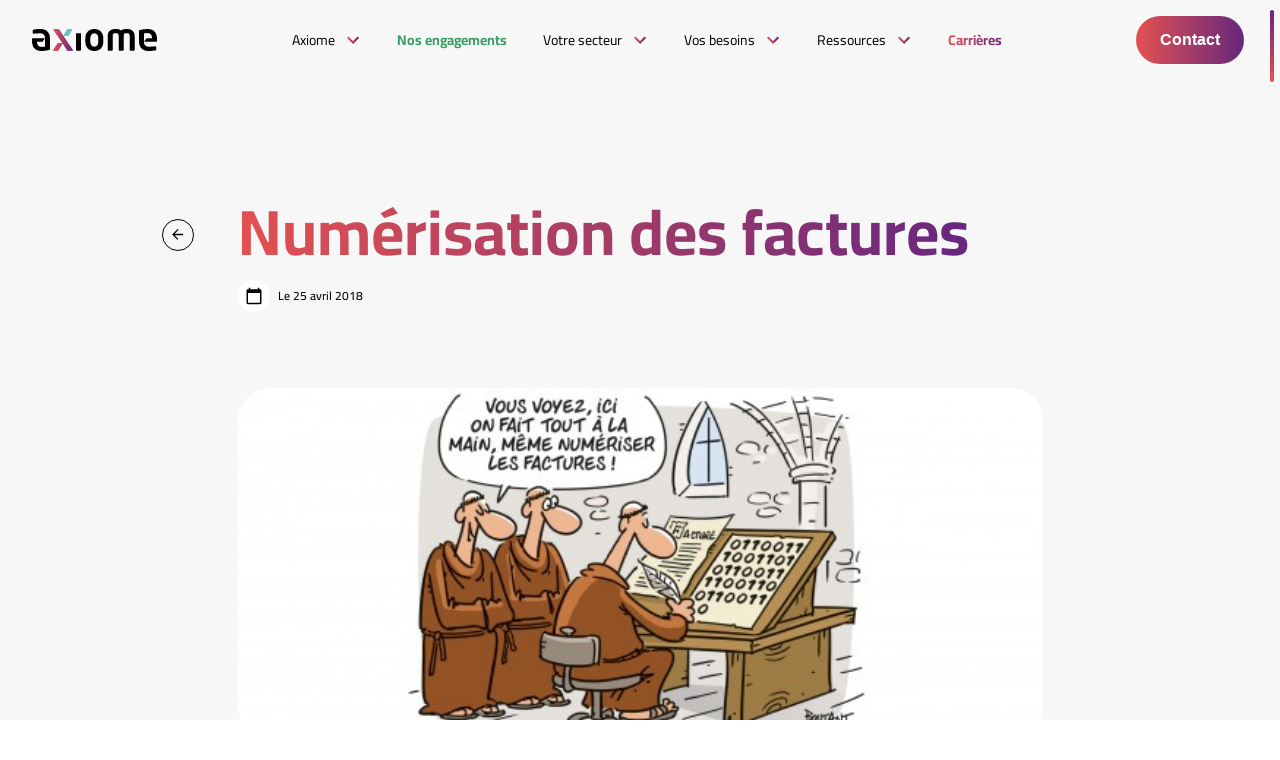

--- FILE ---
content_type: text/html; charset=UTF-8
request_url: https://axiomeassocies.fr/article/numerisation-des-factures/
body_size: 14912
content:

<!doctype html>
<html class="no-js" lang="fr-FR">
<head>
    <meta charset="UTF-8" />
    <link rel="stylesheet" href="https://axiomeassocies.fr/app/themes/ikuzo-starter/style.css" type="text/css" media="screen" />
    <meta http-equiv="Content-Type" content="text/html; charset=UTF-8" />
    <meta http-equiv="X-UA-Compatible" content="IE=edge">
    <meta name="viewport" content="width=device-width, initial-scale=1">

    <link rel="apple-touch-icon" sizes="180x180" href="https://axiomeassocies.fr/app/themes/ikuzo-starter/assets/favicon/apple-touch-icon.png">
    <link rel="icon" type="image/png" sizes="32x32" href="https://axiomeassocies.fr/app/themes/ikuzo-starter/assets/favicon/favicon-32x32.png">
    <link rel="icon" type="image/png" sizes="16x16" href="https://axiomeassocies.fr/app/themes/ikuzo-starter/assets/favicon/favicon-16x16.png">
    <link rel="manifest" href="https://axiomeassocies.fr/app/themes/ikuzo-starter/assets/favicon/site.webmanifest">
    <link rel="mask-icon" href="https://axiomeassocies.fr/app/themes/ikuzo-starter/assets/favicon/safari-pinned-tab.svg" color="#5bbad5">
    <link rel="shortcut icon" href="https://axiomeassocies.fr/app/themes/ikuzo-starter/assets/favicon/favicon.ico">
    <meta name="msapplication-TileColor" content="#da532c">
    <meta name="msapplication-config" content="https://axiomeassocies.fr/app/themes/ikuzo-starter/assets/favicon/browserconfig.xml">

    <meta name='robots' content='noindex, nofollow' />

	<!-- This site is optimized with the Yoast SEO plugin v23.3 - https://yoast.com/wordpress/plugins/seo/ -->
	<title>Numérisation des factures - Axiome Associés</title>
	<meta property="og:locale" content="fr_FR" />
	<meta property="og:type" content="article" />
	<meta property="og:title" content="Numérisation des factures - Axiome Associés" />
	<meta property="og:description" content="Les entreprises peuvent, sous conditions, numériser leurs factures papier pour les conserver pendant le délai fiscal de 6 ans." />
	<meta property="og:url" content="https://axiomeassocies.fr/article/numerisation-des-factures/" />
	<meta property="og:site_name" content="Axiome Associés" />
	<meta property="article:publisher" content="https://www.facebook.com/groupeaxiomeassocies/" />
	<meta property="article:modified_time" content="2025-07-02T17:07:10+00:00" />
	<meta name="twitter:card" content="summary_large_image" />
	<meta name="twitter:site" content="@axiomeassocies" />
	<script type="application/ld+json" class="yoast-schema-graph">{"@context":"https://schema.org","@graph":[{"@type":"WebPage","@id":"https://axiomeassocies.fr/article/numerisation-des-factures/","url":"https://axiomeassocies.fr/article/numerisation-des-factures/","name":"Numérisation des factures - Axiome Associés","isPartOf":{"@id":"https://axiomeassocies.fr/#website"},"datePublished":"2018-04-25T14:00:00+00:00","dateModified":"2025-07-02T17:07:10+00:00","breadcrumb":{"@id":"https://axiomeassocies.fr/article/numerisation-des-factures/#breadcrumb"},"inLanguage":"fr-FR","potentialAction":[{"@type":"ReadAction","target":["https://axiomeassocies.fr/article/numerisation-des-factures/"]}]},{"@type":"BreadcrumbList","@id":"https://axiomeassocies.fr/article/numerisation-des-factures/#breadcrumb","itemListElement":[{"@type":"ListItem","position":1,"name":"Accueil","item":"https://axiomeassocies.fr/"},{"@type":"ListItem","position":2,"name":"Ressources","item":"/ressources"},{"@type":"ListItem","position":3,"name":"Veille métier","item":"/ressources/veille-metier"},{"@type":"ListItem","position":4,"name":"Numérisation des factures"}]},{"@type":"WebSite","@id":"https://axiomeassocies.fr/#website","url":"https://axiomeassocies.fr/","name":"Axiome Associés","description":"Experts comptables Audit Avignon Montpellier Nimes Perpignan Béziers","publisher":{"@id":"https://axiomeassocies.fr/#organization"},"potentialAction":[{"@type":"SearchAction","target":{"@type":"EntryPoint","urlTemplate":"https://axiomeassocies.fr/?s={search_term_string}"},"query-input":"required name=search_term_string"}],"inLanguage":"fr-FR"},{"@type":"Organization","@id":"https://axiomeassocies.fr/#organization","name":"Axiome Associés","url":"https://axiomeassocies.fr/","logo":{"@type":"ImageObject","inLanguage":"fr-FR","@id":"https://axiomeassocies.fr/#/schema/logo/image/","url":"https://axiomeassocies.fr/app/uploads/2023/01/logo-axiome-associes.jpg","contentUrl":"https://axiomeassocies.fr/app/uploads/2023/01/logo-axiome-associes.jpg","width":1000,"height":270,"caption":"Axiome Associés"},"image":{"@id":"https://axiomeassocies.fr/#/schema/logo/image/"},"sameAs":["https://www.facebook.com/groupeaxiomeassocies/","https://x.com/axiomeassocies","https://www.linkedin.com/company/axiome-associes/","https://www.instagram.com/axiome_associes/"]}]}</script>
	<!-- / Yoast SEO plugin. -->


<link rel="alternate" type="application/rss+xml" title="Axiome Associés &raquo; Flux" href="https://axiomeassocies.fr/feed/" />
<link rel="alternate" type="application/rss+xml" title="Axiome Associés &raquo; Flux des commentaires" href="https://axiomeassocies.fr/comments/feed/" />
<script type="text/javascript">
/* <![CDATA[ */
window._wpemojiSettings = {"baseUrl":"https:\/\/s.w.org\/images\/core\/emoji\/15.0.3\/72x72\/","ext":".png","svgUrl":"https:\/\/s.w.org\/images\/core\/emoji\/15.0.3\/svg\/","svgExt":".svg","source":{"concatemoji":"https:\/\/axiomeassocies.fr\/wp\/wp-includes\/js\/wp-emoji-release.min.js"}};
/*! This file is auto-generated */
!function(i,n){var o,s,e;function c(e){try{var t={supportTests:e,timestamp:(new Date).valueOf()};sessionStorage.setItem(o,JSON.stringify(t))}catch(e){}}function p(e,t,n){e.clearRect(0,0,e.canvas.width,e.canvas.height),e.fillText(t,0,0);var t=new Uint32Array(e.getImageData(0,0,e.canvas.width,e.canvas.height).data),r=(e.clearRect(0,0,e.canvas.width,e.canvas.height),e.fillText(n,0,0),new Uint32Array(e.getImageData(0,0,e.canvas.width,e.canvas.height).data));return t.every(function(e,t){return e===r[t]})}function u(e,t,n){switch(t){case"flag":return n(e,"\ud83c\udff3\ufe0f\u200d\u26a7\ufe0f","\ud83c\udff3\ufe0f\u200b\u26a7\ufe0f")?!1:!n(e,"\ud83c\uddfa\ud83c\uddf3","\ud83c\uddfa\u200b\ud83c\uddf3")&&!n(e,"\ud83c\udff4\udb40\udc67\udb40\udc62\udb40\udc65\udb40\udc6e\udb40\udc67\udb40\udc7f","\ud83c\udff4\u200b\udb40\udc67\u200b\udb40\udc62\u200b\udb40\udc65\u200b\udb40\udc6e\u200b\udb40\udc67\u200b\udb40\udc7f");case"emoji":return!n(e,"\ud83d\udc26\u200d\u2b1b","\ud83d\udc26\u200b\u2b1b")}return!1}function f(e,t,n){var r="undefined"!=typeof WorkerGlobalScope&&self instanceof WorkerGlobalScope?new OffscreenCanvas(300,150):i.createElement("canvas"),a=r.getContext("2d",{willReadFrequently:!0}),o=(a.textBaseline="top",a.font="600 32px Arial",{});return e.forEach(function(e){o[e]=t(a,e,n)}),o}function t(e){var t=i.createElement("script");t.src=e,t.defer=!0,i.head.appendChild(t)}"undefined"!=typeof Promise&&(o="wpEmojiSettingsSupports",s=["flag","emoji"],n.supports={everything:!0,everythingExceptFlag:!0},e=new Promise(function(e){i.addEventListener("DOMContentLoaded",e,{once:!0})}),new Promise(function(t){var n=function(){try{var e=JSON.parse(sessionStorage.getItem(o));if("object"==typeof e&&"number"==typeof e.timestamp&&(new Date).valueOf()<e.timestamp+604800&&"object"==typeof e.supportTests)return e.supportTests}catch(e){}return null}();if(!n){if("undefined"!=typeof Worker&&"undefined"!=typeof OffscreenCanvas&&"undefined"!=typeof URL&&URL.createObjectURL&&"undefined"!=typeof Blob)try{var e="postMessage("+f.toString()+"("+[JSON.stringify(s),u.toString(),p.toString()].join(",")+"));",r=new Blob([e],{type:"text/javascript"}),a=new Worker(URL.createObjectURL(r),{name:"wpTestEmojiSupports"});return void(a.onmessage=function(e){c(n=e.data),a.terminate(),t(n)})}catch(e){}c(n=f(s,u,p))}t(n)}).then(function(e){for(var t in e)n.supports[t]=e[t],n.supports.everything=n.supports.everything&&n.supports[t],"flag"!==t&&(n.supports.everythingExceptFlag=n.supports.everythingExceptFlag&&n.supports[t]);n.supports.everythingExceptFlag=n.supports.everythingExceptFlag&&!n.supports.flag,n.DOMReady=!1,n.readyCallback=function(){n.DOMReady=!0}}).then(function(){return e}).then(function(){var e;n.supports.everything||(n.readyCallback(),(e=n.source||{}).concatemoji?t(e.concatemoji):e.wpemoji&&e.twemoji&&(t(e.twemoji),t(e.wpemoji)))}))}((window,document),window._wpemojiSettings);
/* ]]> */
</script>
<style id='wp-emoji-styles-inline-css' type='text/css'>

	img.wp-smiley, img.emoji {
		display: inline !important;
		border: none !important;
		box-shadow: none !important;
		height: 1em !important;
		width: 1em !important;
		margin: 0 0.07em !important;
		vertical-align: -0.1em !important;
		background: none !important;
		padding: 0 !important;
	}
</style>
<link rel='stylesheet' id='wp-block-library-css' href='https://axiomeassocies.fr/wp/wp-includes/css/dist/block-library/style.min.css' type='text/css' media='all' />
<style id='global-styles-inline-css' type='text/css'>
:root{--wp--preset--aspect-ratio--square: 1;--wp--preset--aspect-ratio--4-3: 4/3;--wp--preset--aspect-ratio--3-4: 3/4;--wp--preset--aspect-ratio--3-2: 3/2;--wp--preset--aspect-ratio--2-3: 2/3;--wp--preset--aspect-ratio--16-9: 16/9;--wp--preset--aspect-ratio--9-16: 9/16;--wp--preset--color--black: #000000;--wp--preset--color--cyan-bluish-gray: #abb8c3;--wp--preset--color--white: #ffffff;--wp--preset--color--pale-pink: #f78da7;--wp--preset--color--vivid-red: #cf2e2e;--wp--preset--color--luminous-vivid-orange: #ff6900;--wp--preset--color--luminous-vivid-amber: #fcb900;--wp--preset--color--light-green-cyan: #7bdcb5;--wp--preset--color--vivid-green-cyan: #00d084;--wp--preset--color--pale-cyan-blue: #8ed1fc;--wp--preset--color--vivid-cyan-blue: #0693e3;--wp--preset--color--vivid-purple: #9b51e0;--wp--preset--color--primary: #E6B600;--wp--preset--color--secondary: #CC8E02;--wp--preset--color--greydark: #211F1F;--wp--preset--color--grey: #999999;--wp--preset--color--greylight: #E6E1DB;--wp--preset--gradient--vivid-cyan-blue-to-vivid-purple: linear-gradient(135deg,rgba(6,147,227,1) 0%,rgb(155,81,224) 100%);--wp--preset--gradient--light-green-cyan-to-vivid-green-cyan: linear-gradient(135deg,rgb(122,220,180) 0%,rgb(0,208,130) 100%);--wp--preset--gradient--luminous-vivid-amber-to-luminous-vivid-orange: linear-gradient(135deg,rgba(252,185,0,1) 0%,rgba(255,105,0,1) 100%);--wp--preset--gradient--luminous-vivid-orange-to-vivid-red: linear-gradient(135deg,rgba(255,105,0,1) 0%,rgb(207,46,46) 100%);--wp--preset--gradient--very-light-gray-to-cyan-bluish-gray: linear-gradient(135deg,rgb(238,238,238) 0%,rgb(169,184,195) 100%);--wp--preset--gradient--cool-to-warm-spectrum: linear-gradient(135deg,rgb(74,234,220) 0%,rgb(151,120,209) 20%,rgb(207,42,186) 40%,rgb(238,44,130) 60%,rgb(251,105,98) 80%,rgb(254,248,76) 100%);--wp--preset--gradient--blush-light-purple: linear-gradient(135deg,rgb(255,206,236) 0%,rgb(152,150,240) 100%);--wp--preset--gradient--blush-bordeaux: linear-gradient(135deg,rgb(254,205,165) 0%,rgb(254,45,45) 50%,rgb(107,0,62) 100%);--wp--preset--gradient--luminous-dusk: linear-gradient(135deg,rgb(255,203,112) 0%,rgb(199,81,192) 50%,rgb(65,88,208) 100%);--wp--preset--gradient--pale-ocean: linear-gradient(135deg,rgb(255,245,203) 0%,rgb(182,227,212) 50%,rgb(51,167,181) 100%);--wp--preset--gradient--electric-grass: linear-gradient(135deg,rgb(202,248,128) 0%,rgb(113,206,126) 100%);--wp--preset--gradient--midnight: linear-gradient(135deg,rgb(2,3,129) 0%,rgb(40,116,252) 100%);--wp--preset--font-size--small: 0.8em;--wp--preset--font-size--medium: 1.3em;--wp--preset--font-size--large: 1.6em;--wp--preset--font-size--x-large: 42px;--wp--preset--font-size--normal: 1em;--wp--preset--spacing--20: 0.44rem;--wp--preset--spacing--30: 0.67rem;--wp--preset--spacing--40: 1rem;--wp--preset--spacing--50: 1.5rem;--wp--preset--spacing--60: 2.25rem;--wp--preset--spacing--70: 3.38rem;--wp--preset--spacing--80: 5.06rem;--wp--preset--shadow--natural: 6px 6px 9px rgba(0, 0, 0, 0.2);--wp--preset--shadow--deep: 12px 12px 50px rgba(0, 0, 0, 0.4);--wp--preset--shadow--sharp: 6px 6px 0px rgba(0, 0, 0, 0.2);--wp--preset--shadow--outlined: 6px 6px 0px -3px rgba(255, 255, 255, 1), 6px 6px rgba(0, 0, 0, 1);--wp--preset--shadow--crisp: 6px 6px 0px rgba(0, 0, 0, 1);}:root { --wp--style--global--content-size: 1320px;--wp--style--global--wide-size: 1320px; }:where(body) { margin: 0; }.wp-site-blocks > .alignleft { float: left; margin-right: 2em; }.wp-site-blocks > .alignright { float: right; margin-left: 2em; }.wp-site-blocks > .aligncenter { justify-content: center; margin-left: auto; margin-right: auto; }:where(.is-layout-flex){gap: 0.5em;}:where(.is-layout-grid){gap: 0.5em;}.is-layout-flow > .alignleft{float: left;margin-inline-start: 0;margin-inline-end: 2em;}.is-layout-flow > .alignright{float: right;margin-inline-start: 2em;margin-inline-end: 0;}.is-layout-flow > .aligncenter{margin-left: auto !important;margin-right: auto !important;}.is-layout-constrained > .alignleft{float: left;margin-inline-start: 0;margin-inline-end: 2em;}.is-layout-constrained > .alignright{float: right;margin-inline-start: 2em;margin-inline-end: 0;}.is-layout-constrained > .aligncenter{margin-left: auto !important;margin-right: auto !important;}.is-layout-constrained > :where(:not(.alignleft):not(.alignright):not(.alignfull)){max-width: var(--wp--style--global--content-size);margin-left: auto !important;margin-right: auto !important;}.is-layout-constrained > .alignwide{max-width: var(--wp--style--global--wide-size);}body .is-layout-flex{display: flex;}.is-layout-flex{flex-wrap: wrap;align-items: center;}.is-layout-flex > :is(*, div){margin: 0;}body .is-layout-grid{display: grid;}.is-layout-grid > :is(*, div){margin: 0;}:root :where(body){padding-top: 0px;padding-right: 0px;padding-bottom: 0px;padding-left: 0px;}a:where(:not(.wp-element-button)){text-decoration: underline;}:root :where(.wp-element-button, .wp-block-button__link){background-color: #32373c;border-width: 0;color: #fff;font-family: inherit;font-size: inherit;line-height: inherit;padding: calc(0.667em + 2px) calc(1.333em + 2px);text-decoration: none;}.has-black-color{color: var(--wp--preset--color--black) !important;}.has-cyan-bluish-gray-color{color: var(--wp--preset--color--cyan-bluish-gray) !important;}.has-white-color{color: var(--wp--preset--color--white) !important;}.has-pale-pink-color{color: var(--wp--preset--color--pale-pink) !important;}.has-vivid-red-color{color: var(--wp--preset--color--vivid-red) !important;}.has-luminous-vivid-orange-color{color: var(--wp--preset--color--luminous-vivid-orange) !important;}.has-luminous-vivid-amber-color{color: var(--wp--preset--color--luminous-vivid-amber) !important;}.has-light-green-cyan-color{color: var(--wp--preset--color--light-green-cyan) !important;}.has-vivid-green-cyan-color{color: var(--wp--preset--color--vivid-green-cyan) !important;}.has-pale-cyan-blue-color{color: var(--wp--preset--color--pale-cyan-blue) !important;}.has-vivid-cyan-blue-color{color: var(--wp--preset--color--vivid-cyan-blue) !important;}.has-vivid-purple-color{color: var(--wp--preset--color--vivid-purple) !important;}.has-primary-color{color: var(--wp--preset--color--primary) !important;}.has-secondary-color{color: var(--wp--preset--color--secondary) !important;}.has-greydark-color{color: var(--wp--preset--color--greydark) !important;}.has-grey-color{color: var(--wp--preset--color--grey) !important;}.has-greylight-color{color: var(--wp--preset--color--greylight) !important;}.has-black-background-color{background-color: var(--wp--preset--color--black) !important;}.has-cyan-bluish-gray-background-color{background-color: var(--wp--preset--color--cyan-bluish-gray) !important;}.has-white-background-color{background-color: var(--wp--preset--color--white) !important;}.has-pale-pink-background-color{background-color: var(--wp--preset--color--pale-pink) !important;}.has-vivid-red-background-color{background-color: var(--wp--preset--color--vivid-red) !important;}.has-luminous-vivid-orange-background-color{background-color: var(--wp--preset--color--luminous-vivid-orange) !important;}.has-luminous-vivid-amber-background-color{background-color: var(--wp--preset--color--luminous-vivid-amber) !important;}.has-light-green-cyan-background-color{background-color: var(--wp--preset--color--light-green-cyan) !important;}.has-vivid-green-cyan-background-color{background-color: var(--wp--preset--color--vivid-green-cyan) !important;}.has-pale-cyan-blue-background-color{background-color: var(--wp--preset--color--pale-cyan-blue) !important;}.has-vivid-cyan-blue-background-color{background-color: var(--wp--preset--color--vivid-cyan-blue) !important;}.has-vivid-purple-background-color{background-color: var(--wp--preset--color--vivid-purple) !important;}.has-primary-background-color{background-color: var(--wp--preset--color--primary) !important;}.has-secondary-background-color{background-color: var(--wp--preset--color--secondary) !important;}.has-greydark-background-color{background-color: var(--wp--preset--color--greydark) !important;}.has-grey-background-color{background-color: var(--wp--preset--color--grey) !important;}.has-greylight-background-color{background-color: var(--wp--preset--color--greylight) !important;}.has-black-border-color{border-color: var(--wp--preset--color--black) !important;}.has-cyan-bluish-gray-border-color{border-color: var(--wp--preset--color--cyan-bluish-gray) !important;}.has-white-border-color{border-color: var(--wp--preset--color--white) !important;}.has-pale-pink-border-color{border-color: var(--wp--preset--color--pale-pink) !important;}.has-vivid-red-border-color{border-color: var(--wp--preset--color--vivid-red) !important;}.has-luminous-vivid-orange-border-color{border-color: var(--wp--preset--color--luminous-vivid-orange) !important;}.has-luminous-vivid-amber-border-color{border-color: var(--wp--preset--color--luminous-vivid-amber) !important;}.has-light-green-cyan-border-color{border-color: var(--wp--preset--color--light-green-cyan) !important;}.has-vivid-green-cyan-border-color{border-color: var(--wp--preset--color--vivid-green-cyan) !important;}.has-pale-cyan-blue-border-color{border-color: var(--wp--preset--color--pale-cyan-blue) !important;}.has-vivid-cyan-blue-border-color{border-color: var(--wp--preset--color--vivid-cyan-blue) !important;}.has-vivid-purple-border-color{border-color: var(--wp--preset--color--vivid-purple) !important;}.has-primary-border-color{border-color: var(--wp--preset--color--primary) !important;}.has-secondary-border-color{border-color: var(--wp--preset--color--secondary) !important;}.has-greydark-border-color{border-color: var(--wp--preset--color--greydark) !important;}.has-grey-border-color{border-color: var(--wp--preset--color--grey) !important;}.has-greylight-border-color{border-color: var(--wp--preset--color--greylight) !important;}.has-vivid-cyan-blue-to-vivid-purple-gradient-background{background: var(--wp--preset--gradient--vivid-cyan-blue-to-vivid-purple) !important;}.has-light-green-cyan-to-vivid-green-cyan-gradient-background{background: var(--wp--preset--gradient--light-green-cyan-to-vivid-green-cyan) !important;}.has-luminous-vivid-amber-to-luminous-vivid-orange-gradient-background{background: var(--wp--preset--gradient--luminous-vivid-amber-to-luminous-vivid-orange) !important;}.has-luminous-vivid-orange-to-vivid-red-gradient-background{background: var(--wp--preset--gradient--luminous-vivid-orange-to-vivid-red) !important;}.has-very-light-gray-to-cyan-bluish-gray-gradient-background{background: var(--wp--preset--gradient--very-light-gray-to-cyan-bluish-gray) !important;}.has-cool-to-warm-spectrum-gradient-background{background: var(--wp--preset--gradient--cool-to-warm-spectrum) !important;}.has-blush-light-purple-gradient-background{background: var(--wp--preset--gradient--blush-light-purple) !important;}.has-blush-bordeaux-gradient-background{background: var(--wp--preset--gradient--blush-bordeaux) !important;}.has-luminous-dusk-gradient-background{background: var(--wp--preset--gradient--luminous-dusk) !important;}.has-pale-ocean-gradient-background{background: var(--wp--preset--gradient--pale-ocean) !important;}.has-electric-grass-gradient-background{background: var(--wp--preset--gradient--electric-grass) !important;}.has-midnight-gradient-background{background: var(--wp--preset--gradient--midnight) !important;}.has-small-font-size{font-size: var(--wp--preset--font-size--small) !important;}.has-medium-font-size{font-size: var(--wp--preset--font-size--medium) !important;}.has-large-font-size{font-size: var(--wp--preset--font-size--large) !important;}.has-x-large-font-size{font-size: var(--wp--preset--font-size--x-large) !important;}.has-normal-font-size{font-size: var(--wp--preset--font-size--normal) !important;}
:where(.wp-block-post-template.is-layout-flex){gap: 1.25em;}:where(.wp-block-post-template.is-layout-grid){gap: 1.25em;}
:where(.wp-block-columns.is-layout-flex){gap: 2em;}:where(.wp-block-columns.is-layout-grid){gap: 2em;}
:root :where(.wp-block-pullquote){font-size: 1.5em;line-height: 1.6;}
</style>
<link rel='stylesheet' id='style-css' href='https://axiomeassocies.fr/app/themes/ikuzo-starter/build/app.css?ver=1.0.12' type='text/css' media='all' />
<link rel='stylesheet' id='wp_mailjet_form_builder_widget-widget-front-styles-css' href='https://axiomeassocies.fr/app/plugins/mailjet-for-wordpress/src/widgetformbuilder/css/front-widget.css' type='text/css' media='all' />
<script type="text/javascript" src="https://axiomeassocies.fr/wp/wp-includes/js/jquery/jquery.min.js" id="jquery-core-js"></script>
<script type="text/javascript" src="https://axiomeassocies.fr/wp/wp-includes/js/jquery/jquery-migrate.min.js" id="jquery-migrate-js"></script>
<link rel="https://api.w.org/" href="https://axiomeassocies.fr/wp-json/" /><link rel="alternate" title="JSON" type="application/json" href="https://axiomeassocies.fr/wp-json/wp/v2/article/2155" /><link rel="EditURI" type="application/rsd+xml" title="RSD" href="https://axiomeassocies.fr/wp/xmlrpc.php?rsd" />
<link rel='shortlink' href='https://axiomeassocies.fr/?p=2155' />
<link rel="alternate" title="oEmbed (JSON)" type="application/json+oembed" href="https://axiomeassocies.fr/wp-json/oembed/1.0/embed?url=https%3A%2F%2Faxiomeassocies.fr%2Farticle%2Fnumerisation-des-factures%2F" />
<link rel="alternate" title="oEmbed (XML)" type="text/xml+oembed" href="https://axiomeassocies.fr/wp-json/oembed/1.0/embed?url=https%3A%2F%2Faxiomeassocies.fr%2Farticle%2Fnumerisation-des-factures%2F&#038;format=xml" />


	<!-- Google Tag Manager -->
	<script>(function(w,d,s,l,i){w[l]=w[l]||[];w[l].push({'gtm.start':
					new Date().getTime(),event:'gtm.js'});var f=d.getElementsByTagName(s)[0],
				j=d.createElement(s),dl=l!='dataLayer'?'&l='+l:'';j.async=true;j.src=
				'https://www.googletagmanager.com/gtm.js?id='+i+dl;f.parentNode.insertBefore(j,f);
		})(window,document,'script','dataLayer','GTM-TB94T8S');</script>
	<!-- End Google Tag Manager -->

			</head>

<script>document.documentElement.classList.add('js'); document.documentElement.classList.remove('no-js');</script>

	<body class="article-template-default single single-article postid-2155 wp-embed-responsive " data-template="base.twig">
		<!-- Google Tag Manager (noscript) -->
		<noscript><iframe src="https://www.googletagmanager.com/ns.html?id=GTM-TB94T8S"
						  height="0" width="0" style="display:none;visibility:hidden"></iframe></noscript>
		<!-- End Google Tag Manager (noscript) -->

		<header class="navbar ">
			<div class="navbar-inner">
				<a class="navbar-logo" href="https://axiomeassocies.fr">
					<img src="https://axiomeassocies.fr/app/themes/ikuzo-starter/assets/images/logo.svg" alt="Axiome Associés">
					<img src="https://axiomeassocies.fr/app/themes/ikuzo-starter/assets/images/logo-black.svg" alt="Axiome Associés" class="is-dark">
				</a>
				<div class="navbar-menu">
					<div class="close navbar-menu-close js-navbar-toggle"></div>
					<nav class="navbar-menu-inner">
						                        <div class="navbar-item has-dropdown is-hoverable">
                <a href="#" class="navbar-link">
                    <span>Axiome</span>
                </a>
                <div class="navbar-dropdown">
                    <div class="navbar-menu-action navbar-menu-back"></div>
                    <div class="navbar-dropdown-inner">
                                                    <a href="https://axiomeassocies.fr/accueil/qui-sommes-nous/" target="" class="navbar-dropdown-item">
                                Qui sommes-nous ?
                            </a>
                                                    <a href="https://axiomeassocies.fr/accueil/notre-promesse/" target="" class="navbar-dropdown-item">
                                Notre promesse
                            </a>
                                                    <a href="https://axiomeassocies.fr/nos-cabinets/" target="" class="navbar-dropdown-item">
                                Nos cabinets
                            </a>
                                            </div>
                </div>
            </div>
                                <a class="navbar-link is-green menu-item menu-item-type-post_type menu-item-object-page menu-item-13709" target="" href="https://axiomeassocies.fr/nos-engagements/">
                <span>Nos engagements</span>
            </a>
                                <div class="navbar-item has-dropdown is-hoverable">
                <a href="https://axiomeassocies.fr/votre-secteur/" class="navbar-link">
                    <span>Votre secteur</span>
                </a>
                <div class="navbar-dropdown">
                    <div class="navbar-menu-action navbar-menu-back"></div>
                    <div class="navbar-dropdown-inner">
                                                    <a href="https://axiomeassocies.fr/secteurs/agriculture/" target="" class="navbar-dropdown-item">
                                Agriculture
                            </a>
                                                    <a href="https://axiomeassocies.fr/secteurs/art-culture/" target="" class="navbar-dropdown-item">
                                Art &#038; Culture
                            </a>
                                                    <a href="https://axiomeassocies.fr/secteurs/commerce-distribution/" target="" class="navbar-dropdown-item">
                                Commerce &#038; Grande Distribution
                            </a>
                                                    <a href="https://axiomeassocies.fr/secteurs/sociale-solidaire/" target="" class="navbar-dropdown-item">
                                Économie Sociale &#038; Solidaire
                            </a>
                                                    <a href="https://axiomeassocies.fr/secteurs/energie/" target="" class="navbar-dropdown-item">
                                Énergie &#038; Ressources Naturelles
                            </a>
                                                    <a href="https://axiomeassocies.fr/secteurs/immobilier-construction/" target="" class="navbar-dropdown-item">
                                Immobilier &#038; BTP
                            </a>
                                                    <a href="https://axiomeassocies.fr/secteurs/sante/" target="" class="navbar-dropdown-item">
                                Santé
                            </a>
                                                    <a href="https://axiomeassocies.fr/secteurs/social-et-medico-social/" target="" class="navbar-dropdown-item">
                                Social et médico-social
                            </a>
                                                    <a href="https://axiomeassocies.fr/secteurs/tourisme-hotellerie-restauration/" target="" class="navbar-dropdown-item">
                                Tourisme, Hôtellerie &#038; Restauration
                            </a>
                                                    <a href="https://axiomeassocies.fr/secteurs/transport-logistique/" target="" class="navbar-dropdown-item">
                                Transport &#038; Logistique
                            </a>
                                            </div>
                </div>
            </div>
                                <div class="navbar-item has-dropdown is-hoverable">
                <a href="https://axiomeassocies.fr/vos-besoins/" class="navbar-link">
                    <span>Vos besoins</span>
                </a>
                <div class="navbar-dropdown">
                    <div class="navbar-menu-action navbar-menu-back"></div>
                    <div class="navbar-dropdown-inner">
                                                    <a href="https://axiomeassocies.fr/expertises/accomp-conseil/" target="" class="navbar-dropdown-item">
                                Conseils
                            </a>
                                                    <a href="https://axiomeassocies.fr/expertises/audit-com-aux-comptes/" target="" class="navbar-dropdown-item">
                                Audit &#038; Com. aux comptes
                            </a>
                                                    <a href="https://axiomeassocies.fr/expertises/expertise-comptable/" target="" class="navbar-dropdown-item">
                                Expertise comptable
                            </a>
                                                    <a href="https://axiomeassocies.fr/expertises/fiscalite/" target="" class="navbar-dropdown-item">
                                Fiscalité
                            </a>
                                                    <a href="https://axiomeassocies.fr/expertises/gestion-du-personnel/" target="" class="navbar-dropdown-item">
                                Gestion du personnel
                            </a>
                                                    <a href="https://axiomeassocies.fr/expertises/juridique/" target="" class="navbar-dropdown-item">
                                Juridique
                            </a>
                                                    <a href="https://axiomeassocies.fr/expertises/formation/" target="" class="navbar-dropdown-item">
                                Formation
                            </a>
                                            </div>
                </div>
            </div>
                                <div class="navbar-item has-dropdown is-hoverable">
                <a href="https://axiomeassocies.fr/ressources/" class="navbar-link">
                    <span>Ressources</span>
                </a>
                <div class="navbar-dropdown">
                    <div class="navbar-menu-action navbar-menu-back"></div>
                    <div class="navbar-dropdown-inner">
                                                    <a href="https://axiomeassocies.fr/ressources/les-news-par-categories/" target="" class="navbar-dropdown-item">
                                Actualités
                            </a>
                                                    <a href="https://axiomeassocies.fr/ressources/veille-metier/" target="" class="navbar-dropdown-item">
                                Veille métier
                            </a>
                                                    <a href="https://axiomeassocies.fr/ressources/flash-infos-social-medico-social/" target="" class="navbar-dropdown-item">
                                Flash infos Social Médico-Social
                            </a>
                                                    <a href="https://axiomeassocies.fr/ressources/chiffres-utiles/" target="" class="navbar-dropdown-item">
                                Chiffres utiles
                            </a>
                                                    <a href="https://axiomeassocies.fr/ressources/simulateurs/" target="" class="navbar-dropdown-item">
                                Simulateurs
                            </a>
                                                    <a href="https://axiomeassocies.fr/ressources/la-bourse/" target="" class="navbar-dropdown-item">
                                La bourse
                            </a>
                                                    <a href="https://axiomeassocies.fr/ressources/echeanciers/" target="" class="navbar-dropdown-item">
                                Échéanciers
                            </a>
                                            </div>
                </div>
            </div>
                                <a class="navbar-link has-color menu-item menu-item-type-post_type menu-item-object-page menu-item-167" target="" href="https://axiomeassocies.fr/carrieres/">
                <span>Carrières</span>
            </a>
            					</nav>
					<div class="navbar-dropdown-bg"></div>
				</div>
				<div class="navbar-buttons">
					<button class="navbar-button js-contact-popup">
						Contact
					</button>
					<button class="navbar-button js-navbar-toggle">
						Menu
					</button>
				</div>
			</div>
		</header>

		<main id="main">
			    <article class="newsdetail js-navbar-breakpoint" data-mode="dark" id="k4_12199096" data-type="dessin">
        <section class="section" style="padding-bottom: 0;">
            <div class="container is-small newsdetail-top">
                <a
                        class="backlink"  title="Retour"
                                                    href="https://axiomeassocies.fr/ressources/les-news-par-categories/"
                                        ></a>

                <h1 class="title is-1">Numérisation des factures</h1>

                <div class="newsdetail-head">
                    <div class="newsitem-data">
                        <div class="newsitem-data-image">
                            <svg class="icon" width="18" height="18">
            <use xlink:href="https://axiomeassocies.fr/app/themes/ikuzo-starter/assets/images/svgsprite.svg#calendar"></use>
        </svg>
                        </div>
                        <div>Le 25 avril 2018</div>
                    </div>
                </div>
            </div>
        </section>

        <section class="section">
            <div class="container is-small">
                <div class="content">
                                            <img class="echo-media" src="/app/uploads/echos/k4_12199096.jpg" alt="" />
                    
                                            <p class="has-medium-font-size">Les entreprises peuvent, sous conditions, numériser leurs factures papier pour les conserver pendant le délai fiscal de 6 ans.</p>
                    
                    

      <div class="echo-section">
         <div class="echo-section-content">
            <p>Avril 2018 - semaine 17</p>
         </div>
      </div>
   


                    <p class="echo-copy">
                        &copy; Les Echos Publishing 2018
                                                    - Crédit photo : DR
                                            </p>
                </div>
            </div>
        </section>

                    <section class="section homenews is-grey-light js-navbar-breakpoint" data-mode="dark">
    <div class="container">
        <div class="homenews-title">
            <div class="suptitle" data-scroll-anim="fade" data-scroll-direction="right" data-scroll-parent="1">NEWSROOM</div><br>
            <h2 class="title is-1"
                data-scroll-anim="fade" data-scroll-direction="right" data-scroll-anim-use-percent="1" data-scroll-anim-movement="25" data-scroll-parent="1">
                Sur le même sujet
            </h2>
        </div>
        <div class="homenews-head" data-scroll-anim="fade" data-scroll-direction="right" data-scroll-anim-use-percent="1" data-scroll-anim-movement="50" data-scroll-anim-duration="1.25" data-scroll-parent="1">
            <div class="content">
                
            </div>
                    </div>
        <div class="glide js-slider" data-component="GlideSlider" data-mode="homenews" data-scroll-anim="fade" data-scroll-direction="right" data-scroll-anim-use-percent="1" data-scroll-anim-movement="80" data-scroll-anim-duration="1.5" data-scroll-parent="1">
            <div class="glide__track" data-glide-el="track">
                <div class="glide__slides">
                                                                    

<a class="newsitem glide__slide" href="https://axiomeassocies.fr/axiome-5-etoiles-experts-comptables-le-point-2026/">
	<span class="newsitem-image">
		<img width="600" height="500" src="https://axiomeassocies.fr/app/uploads/2025/11/palmares-des-meilleurs-cabinets-dexpertises-comptable-1-600x500.png" class="attachment-listing size-listing wp-post-image" alt="" decoding="async" loading="lazy" />
	</span>

    <span class="newsitem-body">
		            <span class="newsitem-categories">
                <span class="newsitem-category">
                    Non classé
                </span>
            </span>
        		<span class="newsitem-title">Axiome obtient la note maximale de 5 étoiles au Palmarès 2026 des meilleurs cabinets d'expertise comptable en France</span>
        <span class="newsitem-excerpt"></span>
        <span class="newsitem-postedat">
            Le 25 novembre 2025
        </span>
        	</span>
</a>
                                                                    

<a class="newsitem is-article glide__slide  is-fiscalite " href="https://axiomeassocies.fr/article/l-espace-particulier-sur-impots-gouv-fr-rebaptise/" rel="nofollow">
	<span class="newsitem-image">
                    <img src="/app/uploads/echos/k4_23948833.jpg" alt="" />
        	</span>

    <span class="newsitem-body">
		            <span class="newsitem-categories">
                                    <span class="newsitem-category">
                        Fiscalité
                    </span>
                            </span>
        		<span class="newsitem-title">L’« espace particulier » sur impots.gouv.fr rebaptisé !</span>
        <span class="newsitem-excerpt">L’espace sécurisé dont disposent en ligne les contribuables sur le site impots.gouv.fr a été…</span>
        <span class="newsitem-postedat">
            Le 23 janvier 2026
        </span>
	</span>
</a>
                                                                    

<a class="newsitem is-article glide__slide  is-gestion-sociale " href="https://axiomeassocies.fr/article/le-bareme-2026-de-saisie-des-remunerations/" rel="nofollow">
	<span class="newsitem-image">
                    <img src="/app/uploads/echos/k4_23947774.jpg" alt="" />
        	</span>

    <span class="newsitem-body">
		            <span class="newsitem-categories">
                                    <span class="newsitem-category">
                        Social
                    </span>
                            </span>
        		<span class="newsitem-title">Le barème 2026 de saisie des rémunérations</span>
        <span class="newsitem-excerpt">Les nouvelles limites de saisie des rémunérations des salariés par leurs créanciers sont fixées…</span>
        <span class="newsitem-postedat">
            Le 23 janvier 2026
        </span>
	</span>
</a>
                                                                    

<a class="newsitem is-article glide__slide  is-juridique " href="https://axiomeassocies.fr/article/la-sous-location-dun-bail-commercial/" rel="nofollow">
	<span class="newsitem-image">
                    <img src="/app/uploads/echos/k4_18635078.jpg" alt="" />
        	</span>

    <span class="newsitem-body">
		            <span class="newsitem-categories">
                                    <span class="newsitem-category">
                        Juridique
                    </span>
                            </span>
        		<span class="newsitem-title">La sous-location d’un bail commercial</span>
        <span class="newsitem-excerpt">Volonté de rentabiliser une partie des locaux loués non utilisés, délocalisation d’activités, souhait de…</span>
        <span class="newsitem-postedat">
            Le 23 janvier 2026
        </span>
	</span>
</a>
                                                                    

<a class="newsitem is-article glide__slide  is-juridique " href="https://axiomeassocies.fr/article/prenez-connaissance-de-votre-nouveau-code-ape/" rel="nofollow">
	<span class="newsitem-image">
                    <img src="/app/uploads/echos/k4_23948161.jpg" alt="" />
        	</span>

    <span class="newsitem-body">
		            <span class="newsitem-categories">
                                    <span class="newsitem-category">
                        Juridique
                    </span>
                            </span>
        		<span class="newsitem-title">Prenez connaissance de votre nouveau code APE !</span>
        <span class="newsitem-excerpt">Le 1 janvier 2027, les entreprises se verront attribuer un nouveau code APE. Elles peuvent d’ores et…</span>
        <span class="newsitem-postedat">
            Le 23 janvier 2026
        </span>
	</span>
</a>
                                                                    

<a class="newsitem is-article glide__slide  is-fiscalite  is-patrimoine " href="https://axiomeassocies.fr/article/duflot-pinel-denormandie-les-plafonds-2026-ont-ete-publies/" rel="nofollow">
	<span class="newsitem-image">
                    <img src="/app/uploads/echos/k4_23944960.jpg" alt="" />
        	</span>

    <span class="newsitem-body">
		            <span class="newsitem-categories">
                                    <span class="newsitem-category">
                        Fiscalité
                    </span>
                                    <span class="newsitem-category">
                        Patrimoine
                    </span>
                            </span>
        		<span class="newsitem-title">Duflot, Pinel, Denormandie : les plafonds 2026 ont été publiés</span>
        <span class="newsitem-excerpt">Les plafonds de loyers et de ressources du locataire pour les dispositifs d’incitation fiscale…</span>
        <span class="newsitem-postedat">
            Le 22 janvier 2026
        </span>
	</span>
</a>
                                    </div>
            </div>
            <div class="glide__arrows is-bottom is-mobile" data-glide-el="controls" aria-hidden="true">
                <button class="glide__arrow glide__arrow--left" data-glide-dir="<" title="Précédent"></button>
                <button class="glide__arrow glide__arrow--right" data-glide-dir=">" title="Suivant"></button>
            </div>
            <div class="glide__bullets is-desktop" data-glide-el="controls[nav]" aria-hidden="true">
                                                            <button class="glide__bullet" data-glide-dir="=0"></button>
                                                                                <button class="glide__bullet" data-glide-dir="=1"></button>
                                                                                <button class="glide__bullet" data-glide-dir="=2"></button>
                                                                                <button class="glide__bullet" data-glide-dir="=3"></button>
                                                                                <button class="glide__bullet" data-glide-dir="=4"></button>
                                                                                    </div>
            <div class="glide-bg js-navbar-breakpoint" data-mode="light"></div>
        </div>
    </div>
</section>
            </article>
		</main>

					
<div class="js-navbar-breakpoint" data-mode="light"></div>

<nav class="breadcrumbs"><span><span><a href="https://axiomeassocies.fr/">Accueil</a></span>  <span><a href="/ressources">Ressources</a></span>  <span><a href="/ressources/veille-metier">Veille métier</a></span>  <span class="breadcrumb_last" aria-current="page">Numérisation des factures</span></span></nav>

<footer class="footer">
    <div class="section">
        <div class="container">
            <div class="footer-top">
                <div class="footer-col">
                    <div class="footer-text">Nous vous accompagnons dans le développement de votre activité.</div>
                    <h2 class="footer-title">Suivez-nous</h2>
                    <div class="sociallinks">
                                                    <a href="https://www.facebook.com/groupeaxiomeassocies/" class="sociallinks-item" target="_blank">
                                <span class="sociallinks-item-border"></span>
                                <svg class="icon" width="20" height="20">
            <use xlink:href="https://axiomeassocies.fr/app/themes/ikuzo-starter/assets/images/svgsprite.svg#facebook"></use>
        </svg>
                            </a>
                                                    <a href="https://www.instagram.com/axiome_associes/" class="sociallinks-item" target="_blank">
                                <span class="sociallinks-item-border"></span>
                                <svg class="icon" width="20" height="20">
            <use xlink:href="https://axiomeassocies.fr/app/themes/ikuzo-starter/assets/images/svgsprite.svg#instagram"></use>
        </svg>
                            </a>
                                                    <a href="https://www.linkedin.com/company/9344774" class="sociallinks-item" target="_blank">
                                <span class="sociallinks-item-border"></span>
                                <svg class="icon" width="20" height="20">
            <use xlink:href="https://axiomeassocies.fr/app/themes/ikuzo-starter/assets/images/svgsprite.svg#linkedin"></use>
        </svg>
                            </a>
                                                    <a href="https://twitter.com/axiomeassocies" class="sociallinks-item" target="_blank">
                                <span class="sociallinks-item-border"></span>
                                <svg class="icon" width="20" height="20">
            <use xlink:href="https://axiomeassocies.fr/app/themes/ikuzo-starter/assets/images/svgsprite.svg#twitter"></use>
        </svg>
                            </a>
                                                    <a href="https://www.youtube.com/channel/UCOqFCNXe_LJxcClyT3_lrMQ?view_as=subscriber" class="sociallinks-item" target="_blank">
                                <span class="sociallinks-item-border"></span>
                                <svg class="icon" width="20" height="20">
            <use xlink:href="https://axiomeassocies.fr/app/themes/ikuzo-starter/assets/images/svgsprite.svg#youtube"></use>
        </svg>
                            </a>
                                            </div>
                </div>
                <div class="footer-col">
                    <h2 class="footer-title">Accès rapide</h2>
                    <div class="footer-menu has-two-cols">
                                                    <a class="footer-menu-item" href="https://axiomeassocies.fr/accueil/qui-sommes-nous/" target="">Qui sommes-nous ?</a>
                                                    <a class="footer-menu-item" href="https://axiomeassocies.fr/nos-cabinets/" target="">Nos cabinets</a>
                                                    <a class="footer-menu-item" href="https://axiomeassocies.fr/votre-secteur/" target="">Votre secteur</a>
                                                    <a class="footer-menu-item" href="https://axiomeassocies.fr/carrieres/" target="">Carrières</a>
                                                    <a class="footer-menu-item" href="https://axiomeassocies.fr/vos-besoins/" target="">Vos besoins</a>
                                                    <a class="footer-menu-item" href="https://axiomeassocies.fr/les-news-par-categories/" target="">Actualités</a>
                                            </div>
                </div>
                <div class="footer-col">
                    <h2 class="footer-title">Outils</h2>
                    <div class="footer-menu">
                                                    <a class="footer-menu-item" href="https://my.axiomeassocies.fr/auth/login" target="_blank">My axiome</a>
                                                    <a class="footer-menu-item" href="https://my.difference.tm.fr/ng/app/wall" target="_blank">Espace groupe My Différence</a>
                                                    <a class="footer-menu-item" href="https://axiomeassocies.fr/application-axiome/" target="">Application Axiome</a>
                                                    <a class="footer-menu-item" href="https://alpha.axiomeassocies.fr/iSuiteExpert/Connexion?cnx=CNX&cab=ALPHA" target="_blank">iSuite Axiome Alpha</a>
                                                    <a class="footer-menu-item" href="https://provence.axiomeassocies.fr/iSuiteExpert/Connexion" target="">iSuite Axiome Provence</a>
                                                    <a class="footer-menu-item" href="https://app.recouvrer.fr/difference/axiome" target="">Recouvrer.fr</a>
                                            </div>
                </div>
            </div>
            <div class="footer-labels">
                                    <div class="footer-label">
                        <div class="footer-label-body content is-white">
                            <p>Cette année 2024 nous voit une fois de plus labellisé Best Workplace Experience &amp; Best Trainee Experience par <strong><a href="https://speaknact.fr/avis-entreprise/2431-axiome-associes/salaries" target="_blank" rel="noopener">Speak &amp; Act</a></strong>, le site d’évaluation d’organismes privés &amp; publics.</p>
<p><strong><a href="https://axiomeassocies.fr/carrieres/">RDV ici</a></strong> pour en savoir plus sur nos labels.</p>

                        </div>
                                                    <div class="footer-label-images">
                                                                    <img width="84" height="64" src="https://axiomeassocies.fr/app/uploads/2022/11/image-1.png" class="attachment-thumbnail size-thumbnail" alt="Speak &amp; Act" decoding="async" loading="lazy" />
                                                                    <img width="84" height="64" src="https://axiomeassocies.fr/app/uploads/2022/11/image-2.png" class="attachment-thumbnail size-thumbnail" alt="Speak &amp; Act" decoding="async" loading="lazy" />
                                                            </div>
                                            </div>
                                    <div class="footer-label">
                        <div class="footer-label-body content is-white">
                            <p>Axiome Associés est certifié Afaq ISO 9001 par Afnor Certification, ce qui signifie que nous avons instauré une culture client qui favorise l’innovation.<br />
Nous faisons aussi partie du groupement national de cabinets d’expertise comptable <a href="https://difference.tm.fr/" target="_blank" rel="noopener"><strong>Différence</strong></a>.</p>

                        </div>
                                                    <div class="footer-label-images">
                                                                    <img width="70" height="64" src="https://axiomeassocies.fr/app/uploads/2022/11/afaq.png" class="attachment-thumbnail size-thumbnail" alt="afaq iso 9001" decoding="async" loading="lazy" />
                                                                    <img width="74" height="64" src="https://axiomeassocies.fr/app/uploads/2022/11/difference.png" class="attachment-thumbnail size-thumbnail" alt="Difference" decoding="async" loading="lazy" />
                                                            </div>
                                            </div>
                            </div>
            <div class="footer-logo">
                <img src="https://axiomeassocies.fr/app/themes/ikuzo-starter/assets/images/logo-footer.svg" alt="Axiome" width="1010" height="138">
            </div>
        </div>
    </div>
    <div class="footer-bottom">
        <div class="footer-bottom-menu">
            <span>© 2026 Axiome</span>
                            <a href="https://axiomeassocies.fr/donnees-personnelles/" target="">Données personnelles</a>
                            <a href="https://axiomeassocies.fr/mentions-legales/" target="">Mentions légales</a>
                    </div>
        <a href="https://justhappiness.fr" class="footer-madeby" target="_blank">
            <img src="https://axiomeassocies.fr/app/themes/ikuzo-starter/assets/images/madeby.svg" alt="" width="118" height="24">
        </a>
    </div>
</footer>

<div class="scrollbar">
    <div class="scrollbar-inner"></div>
</div>

<div class="modal" id="modal-secteur" role="dialog" aria-modal="true" aria-labelledby="modal-secteur-title">
    <div class="modal-inner" data-simplebar>
        <button class="close modal-close" title="Fermer"></button>
        <div class="modal-body">
            <div class="modal-head" id="modal-secteur-title">
                <div class="modal-title">Vous travaillez dans</div>
                <div class="modal-subtitle">Selectionnez votre secteur d’activité.</div>
            </div>
            <div class="form-control form-radio">
                                    <label class="form-radio-option" for="secteur-agriculture">
                        <input type="radio" name="secteur" value="agriculture" id="secteur-agriculture">
                        <span>Agriculture</span>
                    </label>
                                    <label class="form-radio-option" for="secteur-art-culture">
                        <input type="radio" name="secteur" value="art-culture" id="secteur-art-culture">
                        <span>Art & Culture</span>
                    </label>
                                    <label class="form-radio-option" for="secteur-commerce-distribution">
                        <input type="radio" name="secteur" value="commerce-distribution" id="secteur-commerce-distribution">
                        <span>Commerce & Grande Distribution</span>
                    </label>
                                    <label class="form-radio-option" for="secteur-sociale-solidaire">
                        <input type="radio" name="secteur" value="sociale-solidaire" id="secteur-sociale-solidaire">
                        <span>Économie Sociale & Solidaire</span>
                    </label>
                                    <label class="form-radio-option" for="secteur-energie">
                        <input type="radio" name="secteur" value="energie" id="secteur-energie">
                        <span>Énergie & Ressources Naturelles</span>
                    </label>
                                    <label class="form-radio-option" for="secteur-immobilier-construction">
                        <input type="radio" name="secteur" value="immobilier-construction" id="secteur-immobilier-construction">
                        <span>Immobilier & BTP</span>
                    </label>
                                    <label class="form-radio-option" for="secteur-sante">
                        <input type="radio" name="secteur" value="sante" id="secteur-sante">
                        <span>Santé</span>
                    </label>
                                    <label class="form-radio-option" for="secteur-social-et-medico-social">
                        <input type="radio" name="secteur" value="social-et-medico-social" id="secteur-social-et-medico-social">
                        <span>Social et médico-social</span>
                    </label>
                                    <label class="form-radio-option" for="secteur-technologies-medias-telecommunications">
                        <input type="radio" name="secteur" value="technologies-medias-telecommunications" id="secteur-technologies-medias-telecommunications">
                        <span>Technologies, Médias & Divertissements</span>
                    </label>
                                    <label class="form-radio-option" for="secteur-tourisme-hotellerie-restauration">
                        <input type="radio" name="secteur" value="tourisme-hotellerie-restauration" id="secteur-tourisme-hotellerie-restauration">
                        <span>Tourisme, Hôtellerie & Restauration</span>
                    </label>
                                    <label class="form-radio-option" for="secteur-transport-logistique">
                        <input type="radio" name="secteur" value="transport-logistique" id="secteur-transport-logistique">
                        <span>Transport & Logistique</span>
                    </label>
                            </div>
        </div>
        <div class="modal-footer">
            <button class="button is-dark js-submit"><span>Valider</span></button>
        </div>
    </div>
</div>

<div class="modal" id="modal-expertise" role="dialog" aria-modal="true" aria-labelledby="modal-expertise-title">
    <div class="modal-inner" data-simplebar>
        <button class="close modal-close" title="Fermer"></button>
        <div class="modal-body">
            <div class="modal-head" id="modal-expertise-title">
                <div class="modal-title">Vous avez besoin de</div>
                <div class="modal-subtitle">Selectionnez votre besoin.</div>
            </div>
            <div class="form-control form-radio">
                                    <label class="form-radio-option" for="expertise-audit-com-aux-comptes">
                        <input type="radio" name="expertise" value="audit-com-aux-comptes" id="expertise-audit-com-aux-comptes">
                        <span>Audit & Com. aux comptes</span>
                    </label>
                                    <label class="form-radio-option" for="expertise-accomp-conseil">
                        <input type="radio" name="expertise" value="accomp-conseil" id="expertise-accomp-conseil">
                        <span>Conseils</span>
                    </label>
                                    <label class="form-radio-option" for="expertise-expertise-comptable">
                        <input type="radio" name="expertise" value="expertise-comptable" id="expertise-expertise-comptable">
                        <span>Expertise comptable</span>
                    </label>
                                    <label class="form-radio-option" for="expertise-fiscalite">
                        <input type="radio" name="expertise" value="fiscalite" id="expertise-fiscalite">
                        <span>Fiscalité</span>
                    </label>
                                    <label class="form-radio-option" for="expertise-formation">
                        <input type="radio" name="expertise" value="formation" id="expertise-formation">
                        <span>Formation</span>
                    </label>
                                    <label class="form-radio-option" for="expertise-gestion-du-personnel">
                        <input type="radio" name="expertise" value="gestion-du-personnel" id="expertise-gestion-du-personnel">
                        <span>Gestion du personnel</span>
                    </label>
                                    <label class="form-radio-option" for="expertise-juridique">
                        <input type="radio" name="expertise" value="juridique" id="expertise-juridique">
                        <span>Juridique</span>
                    </label>
                            </div>
        </div>
        <div class="modal-footer">
            <button class="button is-dark js-submit"><span>Valider</span></button>
        </div>
    </div>
</div>

<div class="modal" id="modal-ville" role="dialog" aria-modal="true" aria-labelledby="modal-ville-title">
    <div class="modal-inner" data-simplebar>
        <button class="close modal-close" title="Fermer"></button>
        <div class="modal-body">
            <div class="modal-head" id="modal-ville-title">
                <div class="modal-title">Votre ville</div>
                <div class="modal-subtitle">Selectionnez la ville la plus proche de chez vous.</div>
            </div>
            <div class="form-control form-radio">
                                    <label class="form-radio-option" for="ville-agde">
                        <input type="radio" name="ville" value="agde" id="ville-agde">
                        <span>Agde</span>
                    </label>
                                    <label class="form-radio-option" for="ville-aigues-mortes">
                        <input type="radio" name="ville" value="aigues-mortes" id="ville-aigues-mortes">
                        <span>Aigues-Mortes</span>
                    </label>
                                    <label class="form-radio-option" for="ville-ales">
                        <input type="radio" name="ville" value="ales" id="ville-ales">
                        <span>Alès</span>
                    </label>
                                    <label class="form-radio-option" for="ville-avignon">
                        <input type="radio" name="ville" value="avignon" id="ville-avignon">
                        <span>Avignon</span>
                    </label>
                                    <label class="form-radio-option" for="ville-beziers">
                        <input type="radio" name="ville" value="beziers" id="ville-beziers">
                        <span>Béziers</span>
                    </label>
                                    <label class="form-radio-option" for="ville-capestang">
                        <input type="radio" name="ville" value="capestang" id="ville-capestang">
                        <span>Capestang</span>
                    </label>
                                    <label class="form-radio-option" for="ville-castelnau-le-lez">
                        <input type="radio" name="ville" value="castelnau-le-lez" id="ville-castelnau-le-lez">
                        <span>Castelnau-le-Lez</span>
                    </label>
                                    <label class="form-radio-option" for="ville-frontignan">
                        <input type="radio" name="ville" value="frontignan" id="ville-frontignan">
                        <span>Frontignan</span>
                    </label>
                                    <label class="form-radio-option" for="ville-jacou">
                        <input type="radio" name="ville" value="jacou" id="ville-jacou">
                        <span>Jacou</span>
                    </label>
                                    <label class="form-radio-option" for="ville-la-grande-motte">
                        <input type="radio" name="ville" value="la-grande-motte" id="ville-la-grande-motte">
                        <span>La Grande Motte</span>
                    </label>
                                    <label class="form-radio-option" for="ville-le-grau-du-roi">
                        <input type="radio" name="ville" value="le-grau-du-roi" id="ville-le-grau-du-roi">
                        <span>Le Grau du Roi</span>
                    </label>
                                    <label class="form-radio-option" for="ville-meze">
                        <input type="radio" name="ville" value="meze" id="ville-meze">
                        <span>Mèze</span>
                    </label>
                                    <label class="form-radio-option" for="ville-millau">
                        <input type="radio" name="ville" value="millau" id="ville-millau">
                        <span>Millau</span>
                    </label>
                                    <label class="form-radio-option" for="ville-montpellier">
                        <input type="radio" name="ville" value="montpellier" id="ville-montpellier">
                        <span>Montpellier</span>
                    </label>
                                    <label class="form-radio-option" for="ville-narbonne">
                        <input type="radio" name="ville" value="narbonne" id="ville-narbonne">
                        <span>Narbonne</span>
                    </label>
                                    <label class="form-radio-option" for="ville-nimes">
                        <input type="radio" name="ville" value="nimes" id="ville-nimes">
                        <span>Nîmes</span>
                    </label>
                                    <label class="form-radio-option" for="ville-perpignan">
                        <input type="radio" name="ville" value="perpignan" id="ville-perpignan">
                        <span>Perpignan</span>
                    </label>
                                    <label class="form-radio-option" for="ville-riviere-salee-martinique">
                        <input type="radio" name="ville" value="riviere-salee-martinique" id="ville-riviere-salee-martinique">
                        <span>Rivière Salée - Martinique</span>
                    </label>
                                    <label class="form-radio-option" for="ville-saint-andre-de-sangonis">
                        <input type="radio" name="ville" value="saint-andre-de-sangonis" id="ville-saint-andre-de-sangonis">
                        <span>Saint-André-de-Sangonis</span>
                    </label>
                                    <label class="form-radio-option" for="ville-tarascon">
                        <input type="radio" name="ville" value="tarascon" id="ville-tarascon">
                        <span>Tarascon</span>
                    </label>
                                    <label class="form-radio-option" for="ville-thuir">
                        <input type="radio" name="ville" value="thuir" id="ville-thuir">
                        <span>Thuir</span>
                    </label>
                                    <label class="form-radio-option" for="ville-toulouse">
                        <input type="radio" name="ville" value="toulouse" id="ville-toulouse">
                        <span>Toulouse</span>
                    </label>
                            </div>
        </div>
        <div class="modal-footer">
            <button class="button is-dark js-submit"><span>Valider</span></button>
        </div>
    </div>
</div>

<div class="modal is-small" id="modal-contact" role="dialog" aria-modal="true" aria-labelledby="modal-contact-title">
    <div class="modal-inner" data-simplebar>
        <button class="close modal-close" title="Fermer"></button>
        <div class="modal-body">
            <div class="modal-head" id="modal-contact-title">
                <div class="modal-title">Contact</div>
                <div class="modal-subtitle">Que préférez-vous ?</div>
            </div>
            <button class="button is-wide is-dark js-contact-form-popup">
                <span>Nous e-mailer</span>
                <svg class="icon" width="20" height="20">
            <use xlink:href="https://axiomeassocies.fr/app/themes/ikuzo-starter/assets/images/svgsprite.svg#mail"></use>
        </svg>
            </button>
            <a href="https://axiomeassocies.fr/nos-cabinets/" class="button is-wide is-dark">
                <span>Trouver mon cabinet</span>
                <svg class="icon" width="20" height="20">
            <use xlink:href="https://axiomeassocies.fr/app/themes/ikuzo-starter/assets/images/svgsprite.svg#place"></use>
        </svg>
            </a>
        </div>
    </div>
</div>

<div class="modal" id="modal-contact-form" role="dialog" aria-modal="true" aria-labelledby="modal-contact-form-title">
    <form action="https://axiomeassocies.fr/contact-form-send" method="post" class="modal-inner" data-simplebar data-component="Form">
        <button class="close modal-close" title="Fermer"></button>
        <div class="modal-body">
            <div class="modal-head" id="modal-contact-form-title">
                <div class="modal-title">On vous répond</div>
                <div class="modal-subtitle">Nos équipes vous répondent au plus vite.</div>
            </div>
            <input type="hidden" name="cabinet" value="">

<div class="form-line">
    <div class="form-field">
        <input type="text" name="name" placeholder="Nom & prénom" required class="form-input" value="">
    </div>
    <div class="form-field">
        <input type="text" name="city" placeholder="Ville" required class="form-input" value="">
    </div>
</div>

<div class="form-line">
    <div class="form-field">
        <input type="text" name="company" placeholder="Société" required class="form-input" value="">
    </div>
    <div class="form-field">
        <input type="text" name="domain" placeholder="Domaine d'activité" required class="form-input" value="">
    </div>
</div>

<div class="form-line">
    <div class="form-field">
        <input type="email" name="email" placeholder="E-mail" required class="form-input" value="">
    </div>
    <div class="form-field">
        <input type="text" name="phone" placeholder="Téléphone" required class="form-input" value="">
    </div>
</div>

<div class="form-line">
    <div class="form-field">
        <textarea name="message" cols="30" rows="4" class="form-input" placeholder="Votre message" required></textarea>
    </div>
</div>

<div class="frc-captcha" data-sitekey="FCMPB5LVQJO4NPR5"></div>        </div>
        <div class="modal-footer">
            
<div class="has-text-center">
    <button type="submit" class="button is-dark" name="formcontact" value="1"><span>Envoyer</span></button>
</div>

<label for="contactform-rgpd" class="form-checkbox">
    <input type="checkbox" name="rgpd" id="contactform-rgpd" required>
    <span>En soumettant ce formulaire, vous acceptez que ces informations soient enregistrées et transmises aux collaborateurs concernés, comme indiqué dans notre <a href="/donnees-personnelles" target="_blank">politique de confidentialité</a>. Vous pouvez bien sûr nous contacter pour exercer votre droit à l’oubli.</span>
</label>
        </div>
    </form>
</div>

<div class="modal is-large" id="default-modal">
    <div class="modal-inner" data-simplebar>
        <button class="close modal-close" title="Fermer"></button>
        <div class="modal-body">
        </div>
    </div>
</div>

<div class="modal is-video is-large" id="modal-video">
    <div class="modal-inner" data-simplebar>
        <button class="close modal-close" title="Fermer"></button>
        <div class="modal-body">
        </div>
    </div>
</div>			<script type="text/javascript" src="https://axiomeassocies.fr/app/themes/ikuzo-starter/build/app.js?ver=1.0.12" id="app-js"></script>
<script type="text/javascript" id="wp_mailjet_form_builder_widget-front-script-js-extra">
/* <![CDATA[ */
var mjWidget = {"ajax_url":"https:\/\/axiomeassocies.fr\/wp\/wp-admin\/admin-ajax.php"};
/* ]]> */
</script>
<script type="text/javascript" src="https://axiomeassocies.fr/app/plugins/mailjet-for-wordpress/src/widgetformbuilder/js/front-widget.js" id="wp_mailjet_form_builder_widget-front-script-js"></script>

			</body>
</html>


--- FILE ---
content_type: application/javascript
request_url: https://axiomeassocies.fr/app/themes/ikuzo-starter/build/app.js?ver=1.0.12
body_size: 544959
content:
/*! For license information please see app.js.LICENSE.txt */
!function(){var t={9669:function(t,e,i){t.exports=i(1609)},5448:function(t,e,i){"use strict";var n=i(4867),r=i(6026),o=i(4372),s=i(5327),a=i(4097),l=i(4109),u=i(7985),c=i(5061);t.exports=function(t){return new Promise((function(e,i){var h=t.data,d=t.headers,f=t.responseType;n.isFormData(h)&&delete d["Content-Type"];var p=new XMLHttpRequest;if(t.auth){var m=t.auth.username||"",_=t.auth.password?unescape(encodeURIComponent(t.auth.password)):"";d.Authorization="Basic "+btoa(m+":"+_)}var g=a(t.baseURL,t.url);function v(){if(p){var n="getAllResponseHeaders"in p?l(p.getAllResponseHeaders()):null,o={data:f&&"text"!==f&&"json"!==f?p.response:p.responseText,status:p.status,statusText:p.statusText,headers:n,config:t,request:p};r(e,i,o),p=null}}if(p.open(t.method.toUpperCase(),s(g,t.params,t.paramsSerializer),!0),p.timeout=t.timeout,"onloadend"in p?p.onloadend=v:p.onreadystatechange=function(){p&&4===p.readyState&&(0!==p.status||p.responseURL&&0===p.responseURL.indexOf("file:"))&&setTimeout(v)},p.onabort=function(){p&&(i(c("Request aborted",t,"ECONNABORTED",p)),p=null)},p.onerror=function(){i(c("Network Error",t,null,p)),p=null},p.ontimeout=function(){var e="timeout of "+t.timeout+"ms exceeded";t.timeoutErrorMessage&&(e=t.timeoutErrorMessage),i(c(e,t,t.transitional&&t.transitional.clarifyTimeoutError?"ETIMEDOUT":"ECONNABORTED",p)),p=null},n.isStandardBrowserEnv()){var y=(t.withCredentials||u(g))&&t.xsrfCookieName?o.read(t.xsrfCookieName):void 0;y&&(d[t.xsrfHeaderName]=y)}"setRequestHeader"in p&&n.forEach(d,(function(t,e){void 0===h&&"content-type"===e.toLowerCase()?delete d[e]:p.setRequestHeader(e,t)})),n.isUndefined(t.withCredentials)||(p.withCredentials=!!t.withCredentials),f&&"json"!==f&&(p.responseType=t.responseType),"function"==typeof t.onDownloadProgress&&p.addEventListener("progress",t.onDownloadProgress),"function"==typeof t.onUploadProgress&&p.upload&&p.upload.addEventListener("progress",t.onUploadProgress),t.cancelToken&&t.cancelToken.promise.then((function(t){p&&(p.abort(),i(t),p=null)})),h||(h=null),p.send(h)}))}},1609:function(t,e,i){"use strict";var n=i(4867),r=i(1849),o=i(321),s=i(7185);function a(t){var e=new o(t),i=r(o.prototype.request,e);return n.extend(i,o.prototype,e),n.extend(i,e),i}var l=a(i(5655));l.Axios=o,l.create=function(t){return a(s(l.defaults,t))},l.Cancel=i(5263),l.CancelToken=i(4972),l.isCancel=i(6502),l.all=function(t){return Promise.all(t)},l.spread=i(8713),l.isAxiosError=i(6268),t.exports=l,t.exports.default=l},5263:function(t){"use strict";function e(t){this.message=t}e.prototype.toString=function(){return"Cancel"+(this.message?": "+this.message:"")},e.prototype.__CANCEL__=!0,t.exports=e},4972:function(t,e,i){"use strict";var n=i(5263);function r(t){if("function"!=typeof t)throw new TypeError("executor must be a function.");var e;this.promise=new Promise((function(t){e=t}));var i=this;t((function(t){i.reason||(i.reason=new n(t),e(i.reason))}))}r.prototype.throwIfRequested=function(){if(this.reason)throw this.reason},r.source=function(){var t;return{token:new r((function(e){t=e})),cancel:t}},t.exports=r},6502:function(t){"use strict";t.exports=function(t){return!(!t||!t.__CANCEL__)}},321:function(t,e,i){"use strict";var n=i(4867),r=i(5327),o=i(782),s=i(3572),a=i(7185),l=i(4875),u=l.validators;function c(t){this.defaults=t,this.interceptors={request:new o,response:new o}}c.prototype.request=function(t){"string"==typeof t?(t=arguments[1]||{}).url=arguments[0]:t=t||{},(t=a(this.defaults,t)).method?t.method=t.method.toLowerCase():this.defaults.method?t.method=this.defaults.method.toLowerCase():t.method="get";var e=t.transitional;void 0!==e&&l.assertOptions(e,{silentJSONParsing:u.transitional(u.boolean,"1.0.0"),forcedJSONParsing:u.transitional(u.boolean,"1.0.0"),clarifyTimeoutError:u.transitional(u.boolean,"1.0.0")},!1);var i=[],n=!0;this.interceptors.request.forEach((function(e){"function"==typeof e.runWhen&&!1===e.runWhen(t)||(n=n&&e.synchronous,i.unshift(e.fulfilled,e.rejected))}));var r,o=[];if(this.interceptors.response.forEach((function(t){o.push(t.fulfilled,t.rejected)})),!n){var c=[s,void 0];for(Array.prototype.unshift.apply(c,i),c=c.concat(o),r=Promise.resolve(t);c.length;)r=r.then(c.shift(),c.shift());return r}for(var h=t;i.length;){var d=i.shift(),f=i.shift();try{h=d(h)}catch(t){f(t);break}}try{r=s(h)}catch(t){return Promise.reject(t)}for(;o.length;)r=r.then(o.shift(),o.shift());return r},c.prototype.getUri=function(t){return t=a(this.defaults,t),r(t.url,t.params,t.paramsSerializer).replace(/^\?/,"")},n.forEach(["delete","get","head","options"],(function(t){c.prototype[t]=function(e,i){return this.request(a(i||{},{method:t,url:e,data:(i||{}).data}))}})),n.forEach(["post","put","patch"],(function(t){c.prototype[t]=function(e,i,n){return this.request(a(n||{},{method:t,url:e,data:i}))}})),t.exports=c},782:function(t,e,i){"use strict";var n=i(4867);function r(){this.handlers=[]}r.prototype.use=function(t,e,i){return this.handlers.push({fulfilled:t,rejected:e,synchronous:!!i&&i.synchronous,runWhen:i?i.runWhen:null}),this.handlers.length-1},r.prototype.eject=function(t){this.handlers[t]&&(this.handlers[t]=null)},r.prototype.forEach=function(t){n.forEach(this.handlers,(function(e){null!==e&&t(e)}))},t.exports=r},4097:function(t,e,i){"use strict";var n=i(1793),r=i(7303);t.exports=function(t,e){return t&&!n(e)?r(t,e):e}},5061:function(t,e,i){"use strict";var n=i(481);t.exports=function(t,e,i,r,o){var s=new Error(t);return n(s,e,i,r,o)}},3572:function(t,e,i){"use strict";var n=i(4867),r=i(8527),o=i(6502),s=i(5655);function a(t){t.cancelToken&&t.cancelToken.throwIfRequested()}t.exports=function(t){return a(t),t.headers=t.headers||{},t.data=r.call(t,t.data,t.headers,t.transformRequest),t.headers=n.merge(t.headers.common||{},t.headers[t.method]||{},t.headers),n.forEach(["delete","get","head","post","put","patch","common"],(function(e){delete t.headers[e]})),(t.adapter||s.adapter)(t).then((function(e){return a(t),e.data=r.call(t,e.data,e.headers,t.transformResponse),e}),(function(e){return o(e)||(a(t),e&&e.response&&(e.response.data=r.call(t,e.response.data,e.response.headers,t.transformResponse))),Promise.reject(e)}))}},481:function(t){"use strict";t.exports=function(t,e,i,n,r){return t.config=e,i&&(t.code=i),t.request=n,t.response=r,t.isAxiosError=!0,t.toJSON=function(){return{message:this.message,name:this.name,description:this.description,number:this.number,fileName:this.fileName,lineNumber:this.lineNumber,columnNumber:this.columnNumber,stack:this.stack,config:this.config,code:this.code}},t}},7185:function(t,e,i){"use strict";var n=i(4867);t.exports=function(t,e){e=e||{};var i={},r=["url","method","data"],o=["headers","auth","proxy","params"],s=["baseURL","transformRequest","transformResponse","paramsSerializer","timeout","timeoutMessage","withCredentials","adapter","responseType","xsrfCookieName","xsrfHeaderName","onUploadProgress","onDownloadProgress","decompress","maxContentLength","maxBodyLength","maxRedirects","transport","httpAgent","httpsAgent","cancelToken","socketPath","responseEncoding"],a=["validateStatus"];function l(t,e){return n.isPlainObject(t)&&n.isPlainObject(e)?n.merge(t,e):n.isPlainObject(e)?n.merge({},e):n.isArray(e)?e.slice():e}function u(r){n.isUndefined(e[r])?n.isUndefined(t[r])||(i[r]=l(void 0,t[r])):i[r]=l(t[r],e[r])}n.forEach(r,(function(t){n.isUndefined(e[t])||(i[t]=l(void 0,e[t]))})),n.forEach(o,u),n.forEach(s,(function(r){n.isUndefined(e[r])?n.isUndefined(t[r])||(i[r]=l(void 0,t[r])):i[r]=l(void 0,e[r])})),n.forEach(a,(function(n){n in e?i[n]=l(t[n],e[n]):n in t&&(i[n]=l(void 0,t[n]))}));var c=r.concat(o).concat(s).concat(a),h=Object.keys(t).concat(Object.keys(e)).filter((function(t){return-1===c.indexOf(t)}));return n.forEach(h,u),i}},6026:function(t,e,i){"use strict";var n=i(5061);t.exports=function(t,e,i){var r=i.config.validateStatus;i.status&&r&&!r(i.status)?e(n("Request failed with status code "+i.status,i.config,null,i.request,i)):t(i)}},8527:function(t,e,i){"use strict";var n=i(4867),r=i(5655);t.exports=function(t,e,i){var o=this||r;return n.forEach(i,(function(i){t=i.call(o,t,e)})),t}},5655:function(t,e,i){"use strict";var n=i(4867),r=i(6016),o=i(481),s={"Content-Type":"application/x-www-form-urlencoded"};function a(t,e){!n.isUndefined(t)&&n.isUndefined(t["Content-Type"])&&(t["Content-Type"]=e)}var l,u={transitional:{silentJSONParsing:!0,forcedJSONParsing:!0,clarifyTimeoutError:!1},adapter:(("undefined"!=typeof XMLHttpRequest||"undefined"!=typeof process&&"[object process]"===Object.prototype.toString.call(process))&&(l=i(5448)),l),transformRequest:[function(t,e){return r(e,"Accept"),r(e,"Content-Type"),n.isFormData(t)||n.isArrayBuffer(t)||n.isBuffer(t)||n.isStream(t)||n.isFile(t)||n.isBlob(t)?t:n.isArrayBufferView(t)?t.buffer:n.isURLSearchParams(t)?(a(e,"application/x-www-form-urlencoded;charset=utf-8"),t.toString()):n.isObject(t)||e&&"application/json"===e["Content-Type"]?(a(e,"application/json"),function(t,e,i){if(n.isString(t))try{return(e||JSON.parse)(t),n.trim(t)}catch(t){if("SyntaxError"!==t.name)throw t}return(i||JSON.stringify)(t)}(t)):t}],transformResponse:[function(t){var e=this.transitional,i=e&&e.silentJSONParsing,r=e&&e.forcedJSONParsing,s=!i&&"json"===this.responseType;if(s||r&&n.isString(t)&&t.length)try{return JSON.parse(t)}catch(t){if(s){if("SyntaxError"===t.name)throw o(t,this,"E_JSON_PARSE");throw t}}return t}],timeout:0,xsrfCookieName:"XSRF-TOKEN",xsrfHeaderName:"X-XSRF-TOKEN",maxContentLength:-1,maxBodyLength:-1,validateStatus:function(t){return t>=200&&t<300}};u.headers={common:{Accept:"application/json, text/plain, */*"}},n.forEach(["delete","get","head"],(function(t){u.headers[t]={}})),n.forEach(["post","put","patch"],(function(t){u.headers[t]=n.merge(s)})),t.exports=u},1849:function(t){"use strict";t.exports=function(t,e){return function(){for(var i=new Array(arguments.length),n=0;n<i.length;n++)i[n]=arguments[n];return t.apply(e,i)}}},5327:function(t,e,i){"use strict";var n=i(4867);function r(t){return encodeURIComponent(t).replace(/%3A/gi,":").replace(/%24/g,"$").replace(/%2C/gi,",").replace(/%20/g,"+").replace(/%5B/gi,"[").replace(/%5D/gi,"]")}t.exports=function(t,e,i){if(!e)return t;var o;if(i)o=i(e);else if(n.isURLSearchParams(e))o=e.toString();else{var s=[];n.forEach(e,(function(t,e){null!=t&&(n.isArray(t)?e+="[]":t=[t],n.forEach(t,(function(t){n.isDate(t)?t=t.toISOString():n.isObject(t)&&(t=JSON.stringify(t)),s.push(r(e)+"="+r(t))})))})),o=s.join("&")}if(o){var a=t.indexOf("#");-1!==a&&(t=t.slice(0,a)),t+=(-1===t.indexOf("?")?"?":"&")+o}return t}},7303:function(t){"use strict";t.exports=function(t,e){return e?t.replace(/\/+$/,"")+"/"+e.replace(/^\/+/,""):t}},4372:function(t,e,i){"use strict";var n=i(4867);t.exports=n.isStandardBrowserEnv()?{write:function(t,e,i,r,o,s){var a=[];a.push(t+"="+encodeURIComponent(e)),n.isNumber(i)&&a.push("expires="+new Date(i).toGMTString()),n.isString(r)&&a.push("path="+r),n.isString(o)&&a.push("domain="+o),!0===s&&a.push("secure"),document.cookie=a.join("; ")},read:function(t){var e=document.cookie.match(new RegExp("(^|;\\s*)("+t+")=([^;]*)"));return e?decodeURIComponent(e[3]):null},remove:function(t){this.write(t,"",Date.now()-864e5)}}:{write:function(){},read:function(){return null},remove:function(){}}},1793:function(t){"use strict";t.exports=function(t){return/^([a-z][a-z\d\+\-\.]*:)?\/\//i.test(t)}},6268:function(t){"use strict";t.exports=function(t){return"object"==typeof t&&!0===t.isAxiosError}},7985:function(t,e,i){"use strict";var n=i(4867);t.exports=n.isStandardBrowserEnv()?function(){var t,e=/(msie|trident)/i.test(navigator.userAgent),i=document.createElement("a");function r(t){var n=t;return e&&(i.setAttribute("href",n),n=i.href),i.setAttribute("href",n),{href:i.href,protocol:i.protocol?i.protocol.replace(/:$/,""):"",host:i.host,search:i.search?i.search.replace(/^\?/,""):"",hash:i.hash?i.hash.replace(/^#/,""):"",hostname:i.hostname,port:i.port,pathname:"/"===i.pathname.charAt(0)?i.pathname:"/"+i.pathname}}return t=r(window.location.href),function(e){var i=n.isString(e)?r(e):e;return i.protocol===t.protocol&&i.host===t.host}}():function(){return!0}},6016:function(t,e,i){"use strict";var n=i(4867);t.exports=function(t,e){n.forEach(t,(function(i,n){n!==e&&n.toUpperCase()===e.toUpperCase()&&(t[e]=i,delete t[n])}))}},4109:function(t,e,i){"use strict";var n=i(4867),r=["age","authorization","content-length","content-type","etag","expires","from","host","if-modified-since","if-unmodified-since","last-modified","location","max-forwards","proxy-authorization","referer","retry-after","user-agent"];t.exports=function(t){var e,i,o,s={};return t?(n.forEach(t.split("\n"),(function(t){if(o=t.indexOf(":"),e=n.trim(t.substr(0,o)).toLowerCase(),i=n.trim(t.substr(o+1)),e){if(s[e]&&r.indexOf(e)>=0)return;s[e]="set-cookie"===e?(s[e]?s[e]:[]).concat([i]):s[e]?s[e]+", "+i:i}})),s):s}},8713:function(t){"use strict";t.exports=function(t){return function(e){return t.apply(null,e)}}},4875:function(t,e,i){"use strict";var n=i(8593),r={};["object","boolean","number","function","string","symbol"].forEach((function(t,e){r[t]=function(i){return typeof i===t||"a"+(e<1?"n ":" ")+t}}));var o={},s=n.version.split(".");function a(t,e){for(var i=e?e.split("."):s,n=t.split("."),r=0;r<3;r++){if(i[r]>n[r])return!0;if(i[r]<n[r])return!1}return!1}r.transitional=function(t,e,i){var r=e&&a(e);function s(t,e){return"[Axios v"+n.version+"] Transitional option '"+t+"'"+e+(i?". "+i:"")}return function(i,n,a){if(!1===t)throw new Error(s(n," has been removed in "+e));return r&&!o[n]&&(o[n]=!0,console.warn(s(n," has been deprecated since v"+e+" and will be removed in the near future"))),!t||t(i,n,a)}},t.exports={isOlderVersion:a,assertOptions:function(t,e,i){if("object"!=typeof t)throw new TypeError("options must be an object");for(var n=Object.keys(t),r=n.length;r-- >0;){var o=n[r],s=e[o];if(s){var a=t[o],l=void 0===a||s(a,o,t);if(!0!==l)throw new TypeError("option "+o+" must be "+l)}else if(!0!==i)throw Error("Unknown option "+o)}},validators:r}},4867:function(t,e,i){"use strict";var n=i(1849),r=Object.prototype.toString;function o(t){return"[object Array]"===r.call(t)}function s(t){return void 0===t}function a(t){return null!==t&&"object"==typeof t}function l(t){if("[object Object]"!==r.call(t))return!1;var e=Object.getPrototypeOf(t);return null===e||e===Object.prototype}function u(t){return"[object Function]"===r.call(t)}function c(t,e){if(null!=t)if("object"!=typeof t&&(t=[t]),o(t))for(var i=0,n=t.length;i<n;i++)e.call(null,t[i],i,t);else for(var r in t)Object.prototype.hasOwnProperty.call(t,r)&&e.call(null,t[r],r,t)}t.exports={isArray:o,isArrayBuffer:function(t){return"[object ArrayBuffer]"===r.call(t)},isBuffer:function(t){return null!==t&&!s(t)&&null!==t.constructor&&!s(t.constructor)&&"function"==typeof t.constructor.isBuffer&&t.constructor.isBuffer(t)},isFormData:function(t){return"undefined"!=typeof FormData&&t instanceof FormData},isArrayBufferView:function(t){return"undefined"!=typeof ArrayBuffer&&ArrayBuffer.isView?ArrayBuffer.isView(t):t&&t.buffer&&t.buffer instanceof ArrayBuffer},isString:function(t){return"string"==typeof t},isNumber:function(t){return"number"==typeof t},isObject:a,isPlainObject:l,isUndefined:s,isDate:function(t){return"[object Date]"===r.call(t)},isFile:function(t){return"[object File]"===r.call(t)},isBlob:function(t){return"[object Blob]"===r.call(t)},isFunction:u,isStream:function(t){return a(t)&&u(t.pipe)},isURLSearchParams:function(t){return"undefined"!=typeof URLSearchParams&&t instanceof URLSearchParams},isStandardBrowserEnv:function(){return("undefined"==typeof navigator||"ReactNative"!==navigator.product&&"NativeScript"!==navigator.product&&"NS"!==navigator.product)&&("undefined"!=typeof window&&"undefined"!=typeof document)},forEach:c,merge:function t(){var e={};function i(i,n){l(e[n])&&l(i)?e[n]=t(e[n],i):l(i)?e[n]=t({},i):o(i)?e[n]=i.slice():e[n]=i}for(var n=0,r=arguments.length;n<r;n++)c(arguments[n],i);return e},extend:function(t,e,i){return c(e,(function(e,r){t[r]=i&&"function"==typeof e?n(e,i):e})),t},trim:function(t){return t.trim?t.trim():t.replace(/^\s+|\s+$/g,"")},stripBOM:function(t){return 65279===t.charCodeAt(0)&&(t=t.slice(1)),t}}},3019:function(){const t=document.querySelector(".fixedbuttons");if(t){const e=document.querySelector(".homenews, .footer");if(e){new IntersectionObserver((i=>{if(!0===i[0].isIntersecting)t.classList.add("is-hidden");else{e.getBoundingClientRect().top>0&&t.classList.remove("is-hidden")}}),{threshold:0}).observe(e)}}},1807:function(t){var e=!("undefined"==typeof window||!window.document||!window.document.createElement);t.exports=e},5757:function(t,e){!function(t){"use strict";var e=L.MarkerClusterGroup=L.FeatureGroup.extend({options:{maxClusterRadius:80,iconCreateFunction:null,clusterPane:L.Marker.prototype.options.pane,spiderfyOnEveryZoom:!1,spiderfyOnMaxZoom:!0,showCoverageOnHover:!0,zoomToBoundsOnClick:!0,singleMarkerMode:!1,disableClusteringAtZoom:null,removeOutsideVisibleBounds:!0,animate:!0,animateAddingMarkers:!1,spiderfyShapePositions:null,spiderfyDistanceMultiplier:1,spiderLegPolylineOptions:{weight:1.5,color:"#222",opacity:.5},chunkedLoading:!1,chunkInterval:200,chunkDelay:50,chunkProgress:null,polygonOptions:{}},initialize:function(t){L.Util.setOptions(this,t),this.options.iconCreateFunction||(this.options.iconCreateFunction=this._defaultIconCreateFunction),this._featureGroup=L.featureGroup(),this._featureGroup.addEventParent(this),this._nonPointGroup=L.featureGroup(),this._nonPointGroup.addEventParent(this),this._inZoomAnimation=0,this._needsClustering=[],this._needsRemoving=[],this._currentShownBounds=null,this._queue=[],this._childMarkerEventHandlers={dragstart:this._childMarkerDragStart,move:this._childMarkerMoved,dragend:this._childMarkerDragEnd};var e=L.DomUtil.TRANSITION&&this.options.animate;L.extend(this,e?this._withAnimation:this._noAnimation),this._markerCluster=e?L.MarkerCluster:L.MarkerClusterNonAnimated},addLayer:function(t){if(t instanceof L.LayerGroup)return this.addLayers([t]);if(!t.getLatLng)return this._nonPointGroup.addLayer(t),this.fire("layeradd",{layer:t}),this;if(!this._map)return this._needsClustering.push(t),this.fire("layeradd",{layer:t}),this;if(this.hasLayer(t))return this;this._unspiderfy&&this._unspiderfy(),this._addLayer(t,this._maxZoom),this.fire("layeradd",{layer:t}),this._topClusterLevel._recalculateBounds(),this._refreshClustersIcons();var e=t,i=this._zoom;if(t.__parent)for(;e.__parent._zoom>=i;)e=e.__parent;return this._currentShownBounds.contains(e.getLatLng())&&(this.options.animateAddingMarkers?this._animationAddLayer(t,e):this._animationAddLayerNonAnimated(t,e)),this},removeLayer:function(t){return t instanceof L.LayerGroup?this.removeLayers([t]):(t.getLatLng?this._map?t.__parent&&(this._unspiderfy&&(this._unspiderfy(),this._unspiderfyLayer(t)),this._removeLayer(t,!0),this.fire("layerremove",{layer:t}),this._topClusterLevel._recalculateBounds(),this._refreshClustersIcons(),t.off(this._childMarkerEventHandlers,this),this._featureGroup.hasLayer(t)&&(this._featureGroup.removeLayer(t),t.clusterShow&&t.clusterShow())):(!this._arraySplice(this._needsClustering,t)&&this.hasLayer(t)&&this._needsRemoving.push({layer:t,latlng:t._latlng}),this.fire("layerremove",{layer:t})):(this._nonPointGroup.removeLayer(t),this.fire("layerremove",{layer:t})),this)},addLayers:function(t,e){if(!L.Util.isArray(t))return this.addLayer(t);var i,n=this._featureGroup,r=this._nonPointGroup,o=this.options.chunkedLoading,s=this.options.chunkInterval,a=this.options.chunkProgress,l=t.length,u=0,c=!0;if(this._map){var h=(new Date).getTime(),d=L.bind((function(){var f=(new Date).getTime();for(this._map&&this._unspiderfy&&this._unspiderfy();u<l;u++){if(o&&u%200==0){var p=(new Date).getTime()-f;if(s<p)break}if((i=t[u])instanceof L.LayerGroup)c&&(t=t.slice(),c=!1),this._extractNonGroupLayers(i,t),l=t.length;else if(i.getLatLng){if(!this.hasLayer(i)&&(this._addLayer(i,this._maxZoom),e||this.fire("layeradd",{layer:i}),i.__parent&&2===i.__parent.getChildCount())){var m=i.__parent.getAllChildMarkers(),_=m[0]===i?m[1]:m[0];n.removeLayer(_)}}else r.addLayer(i),e||this.fire("layeradd",{layer:i})}a&&a(u,l,(new Date).getTime()-h),u===l?(this._topClusterLevel._recalculateBounds(),this._refreshClustersIcons(),this._topClusterLevel._recursivelyAddChildrenToMap(null,this._zoom,this._currentShownBounds)):setTimeout(d,this.options.chunkDelay)}),this);d()}else for(var f=this._needsClustering;u<l;u++)(i=t[u])instanceof L.LayerGroup?(c&&(t=t.slice(),c=!1),this._extractNonGroupLayers(i,t),l=t.length):i.getLatLng?this.hasLayer(i)||f.push(i):r.addLayer(i);return this},removeLayers:function(t){var e,i,n=t.length,r=this._featureGroup,o=this._nonPointGroup,s=!0;if(!this._map){for(e=0;e<n;e++)(i=t[e])instanceof L.LayerGroup?(s&&(t=t.slice(),s=!1),this._extractNonGroupLayers(i,t),n=t.length):(this._arraySplice(this._needsClustering,i),o.removeLayer(i),this.hasLayer(i)&&this._needsRemoving.push({layer:i,latlng:i._latlng}),this.fire("layerremove",{layer:i}));return this}if(this._unspiderfy){this._unspiderfy();var a=t.slice(),l=n;for(e=0;e<l;e++)(i=a[e])instanceof L.LayerGroup?(this._extractNonGroupLayers(i,a),l=a.length):this._unspiderfyLayer(i)}for(e=0;e<n;e++)(i=t[e])instanceof L.LayerGroup?(s&&(t=t.slice(),s=!1),this._extractNonGroupLayers(i,t),n=t.length):i.__parent?(this._removeLayer(i,!0,!0),this.fire("layerremove",{layer:i}),r.hasLayer(i)&&(r.removeLayer(i),i.clusterShow&&i.clusterShow())):(o.removeLayer(i),this.fire("layerremove",{layer:i}));return this._topClusterLevel._recalculateBounds(),this._refreshClustersIcons(),this._topClusterLevel._recursivelyAddChildrenToMap(null,this._zoom,this._currentShownBounds),this},clearLayers:function(){return this._map||(this._needsClustering=[],this._needsRemoving=[],delete this._gridClusters,delete this._gridUnclustered),this._noanimationUnspiderfy&&this._noanimationUnspiderfy(),this._featureGroup.clearLayers(),this._nonPointGroup.clearLayers(),this.eachLayer((function(t){t.off(this._childMarkerEventHandlers,this),delete t.__parent}),this),this._map&&this._generateInitialClusters(),this},getBounds:function(){var t=new L.LatLngBounds;this._topClusterLevel&&t.extend(this._topClusterLevel._bounds);for(var e=this._needsClustering.length-1;0<=e;e--)t.extend(this._needsClustering[e].getLatLng());return t.extend(this._nonPointGroup.getBounds()),t},eachLayer:function(t,e){var i,n,r,o=this._needsClustering.slice(),s=this._needsRemoving;for(this._topClusterLevel&&this._topClusterLevel.getAllChildMarkers(o),n=o.length-1;0<=n;n--){for(i=!0,r=s.length-1;0<=r;r--)if(s[r].layer===o[n]){i=!1;break}i&&t.call(e,o[n])}this._nonPointGroup.eachLayer(t,e)},getLayers:function(){var t=[];return this.eachLayer((function(e){t.push(e)})),t},getLayer:function(t){var e=null;return t=parseInt(t,10),this.eachLayer((function(i){L.stamp(i)===t&&(e=i)})),e},hasLayer:function(t){if(!t)return!1;var e,i=this._needsClustering;for(e=i.length-1;0<=e;e--)if(i[e]===t)return!0;for(e=(i=this._needsRemoving).length-1;0<=e;e--)if(i[e].layer===t)return!1;return!(!t.__parent||t.__parent._group!==this)||this._nonPointGroup.hasLayer(t)},zoomToShowLayer:function(t,e){var i=this._map;"function"!=typeof e&&(e=function(){});var n=function(){!i.hasLayer(t)&&!i.hasLayer(t.__parent)||this._inZoomAnimation||(this._map.off("moveend",n,this),this.off("animationend",n,this),i.hasLayer(t)?e():t.__parent._icon&&(this.once("spiderfied",e,this),t.__parent.spiderfy()))};t._icon&&this._map.getBounds().contains(t.getLatLng())?e():t.__parent._zoom<Math.round(this._map._zoom)?(this._map.on("moveend",n,this),this._map.panTo(t.getLatLng())):(this._map.on("moveend",n,this),this.on("animationend",n,this),t.__parent.zoomToBounds())},onAdd:function(t){var e,i,n;if(this._map=t,!isFinite(this._map.getMaxZoom()))throw"Map has no maxZoom specified";for(this._featureGroup.addTo(t),this._nonPointGroup.addTo(t),this._gridClusters||this._generateInitialClusters(),this._maxLat=t.options.crs.projection.MAX_LATITUDE,e=0,i=this._needsRemoving.length;e<i;e++)(n=this._needsRemoving[e]).newlatlng=n.layer._latlng,n.layer._latlng=n.latlng;for(e=0,i=this._needsRemoving.length;e<i;e++)n=this._needsRemoving[e],this._removeLayer(n.layer,!0),n.layer._latlng=n.newlatlng;this._needsRemoving=[],this._zoom=Math.round(this._map._zoom),this._currentShownBounds=this._getExpandedVisibleBounds(),this._map.on("zoomend",this._zoomEnd,this),this._map.on("moveend",this._moveEnd,this),this._spiderfierOnAdd&&this._spiderfierOnAdd(),this._bindEvents(),i=this._needsClustering,this._needsClustering=[],this.addLayers(i,!0)},onRemove:function(t){t.off("zoomend",this._zoomEnd,this),t.off("moveend",this._moveEnd,this),this._unbindEvents(),this._map._mapPane.className=this._map._mapPane.className.replace(" leaflet-cluster-anim",""),this._spiderfierOnRemove&&this._spiderfierOnRemove(),delete this._maxLat,this._hideCoverage(),this._featureGroup.remove(),this._nonPointGroup.remove(),this._featureGroup.clearLayers(),this._map=null},getVisibleParent:function(t){for(var e=t;e&&!e._icon;)e=e.__parent;return e||null},_arraySplice:function(t,e){for(var i=t.length-1;0<=i;i--)if(t[i]===e)return t.splice(i,1),!0},_removeFromGridUnclustered:function(t,e){for(var i=this._map,n=this._gridUnclustered,r=Math.floor(this._map.getMinZoom());r<=e&&n[e].removeObject(t,i.project(t.getLatLng(),e));e--);},_childMarkerDragStart:function(t){t.target.__dragStart=t.target._latlng},_childMarkerMoved:function(t){if(!this._ignoreMove&&!t.target.__dragStart){var e=t.target._popup&&t.target._popup.isOpen();this._moveChild(t.target,t.oldLatLng,t.latlng),e&&t.target.openPopup()}},_moveChild:function(t,e,i){t._latlng=e,this.removeLayer(t),t._latlng=i,this.addLayer(t)},_childMarkerDragEnd:function(t){var e=t.target.__dragStart;delete t.target.__dragStart,e&&this._moveChild(t.target,e,t.target._latlng)},_removeLayer:function(t,e,i){var n=this._gridClusters,r=this._gridUnclustered,o=this._featureGroup,s=this._map,a=Math.floor(this._map.getMinZoom());e&&this._removeFromGridUnclustered(t,this._maxZoom);var l,u=t.__parent,c=u._markers;for(this._arraySplice(c,t);u&&(u._childCount--,u._boundsNeedUpdate=!0,!(u._zoom<a));)e&&u._childCount<=1?(l=u._markers[0]===t?u._markers[1]:u._markers[0],n[u._zoom].removeObject(u,s.project(u._cLatLng,u._zoom)),r[u._zoom].addObject(l,s.project(l.getLatLng(),u._zoom)),this._arraySplice(u.__parent._childClusters,u),u.__parent._markers.push(l),l.__parent=u.__parent,u._icon&&(o.removeLayer(u),i||o.addLayer(l))):u._iconNeedsUpdate=!0,u=u.__parent;delete t.__parent},_isOrIsParent:function(t,e){for(;e;){if(t===e)return!0;e=e.parentNode}return!1},fire:function(t,e,i){if(e&&e.layer instanceof L.MarkerCluster){if(e.originalEvent&&this._isOrIsParent(e.layer._icon,e.originalEvent.relatedTarget))return;t="cluster"+t}L.FeatureGroup.prototype.fire.call(this,t,e,i)},listens:function(t,e){return L.FeatureGroup.prototype.listens.call(this,t,e)||L.FeatureGroup.prototype.listens.call(this,"cluster"+t,e)},_defaultIconCreateFunction:function(t){var e=t.getChildCount(),i=" marker-cluster-";return i+=e<10?"small":e<100?"medium":"large",new L.DivIcon({html:"<div><span>"+e+"</span></div>",className:"marker-cluster"+i,iconSize:new L.Point(40,40)})},_bindEvents:function(){var t=this._map,e=this.options.spiderfyOnMaxZoom,i=this.options.showCoverageOnHover,n=this.options.zoomToBoundsOnClick,r=this.options.spiderfyOnEveryZoom;(e||n||r)&&this.on("clusterclick clusterkeypress",this._zoomOrSpiderfy,this),i&&(this.on("clustermouseover",this._showCoverage,this),this.on("clustermouseout",this._hideCoverage,this),t.on("zoomend",this._hideCoverage,this))},_zoomOrSpiderfy:function(t){var e=t.layer,i=e;if("clusterkeypress"!==t.type||!t.originalEvent||13===t.originalEvent.keyCode){for(;1===i._childClusters.length;)i=i._childClusters[0];i._zoom===this._maxZoom&&i._childCount===e._childCount&&this.options.spiderfyOnMaxZoom?e.spiderfy():this.options.zoomToBoundsOnClick&&e.zoomToBounds(),this.options.spiderfyOnEveryZoom&&e.spiderfy(),t.originalEvent&&13===t.originalEvent.keyCode&&this._map._container.focus()}},_showCoverage:function(t){var e=this._map;this._inZoomAnimation||(this._shownPolygon&&e.removeLayer(this._shownPolygon),2<t.layer.getChildCount()&&t.layer!==this._spiderfied&&(this._shownPolygon=new L.Polygon(t.layer.getConvexHull(),this.options.polygonOptions),e.addLayer(this._shownPolygon)))},_hideCoverage:function(){this._shownPolygon&&(this._map.removeLayer(this._shownPolygon),this._shownPolygon=null)},_unbindEvents:function(){var t=this.options.spiderfyOnMaxZoom,e=this.options.showCoverageOnHover,i=this.options.zoomToBoundsOnClick,n=this.options.spiderfyOnEveryZoom,r=this._map;(t||i||n)&&this.off("clusterclick clusterkeypress",this._zoomOrSpiderfy,this),e&&(this.off("clustermouseover",this._showCoverage,this),this.off("clustermouseout",this._hideCoverage,this),r.off("zoomend",this._hideCoverage,this))},_zoomEnd:function(){this._map&&(this._mergeSplitClusters(),this._zoom=Math.round(this._map._zoom),this._currentShownBounds=this._getExpandedVisibleBounds())},_moveEnd:function(){if(!this._inZoomAnimation){var t=this._getExpandedVisibleBounds();this._topClusterLevel._recursivelyRemoveChildrenFromMap(this._currentShownBounds,Math.floor(this._map.getMinZoom()),this._zoom,t),this._topClusterLevel._recursivelyAddChildrenToMap(null,Math.round(this._map._zoom),t),this._currentShownBounds=t}},_generateInitialClusters:function(){var t=Math.ceil(this._map.getMaxZoom()),e=Math.floor(this._map.getMinZoom()),i=this.options.maxClusterRadius,n=i;"function"!=typeof i&&(n=function(){return i}),null!==this.options.disableClusteringAtZoom&&(t=this.options.disableClusteringAtZoom-1),this._maxZoom=t,this._gridClusters={},this._gridUnclustered={};for(var r=t;e<=r;r--)this._gridClusters[r]=new L.DistanceGrid(n(r)),this._gridUnclustered[r]=new L.DistanceGrid(n(r));this._topClusterLevel=new this._markerCluster(this,e-1)},_addLayer:function(t,e){var i,n,r=this._gridClusters,o=this._gridUnclustered,s=Math.floor(this._map.getMinZoom());for(this.options.singleMarkerMode&&this._overrideMarkerIcon(t),t.on(this._childMarkerEventHandlers,this);s<=e;e--){i=this._map.project(t.getLatLng(),e);var a=r[e].getNearObject(i);if(a)return a._addChild(t),void(t.__parent=a);if(a=o[e].getNearObject(i)){var l=a.__parent;l&&this._removeLayer(a,!1);var u=new this._markerCluster(this,e,a,t);r[e].addObject(u,this._map.project(u._cLatLng,e)),a.__parent=u;var c=t.__parent=u;for(n=e-1;n>l._zoom;n--)c=new this._markerCluster(this,n,c),r[n].addObject(c,this._map.project(a.getLatLng(),n));return l._addChild(c),void this._removeFromGridUnclustered(a,e)}o[e].addObject(t,i)}this._topClusterLevel._addChild(t),t.__parent=this._topClusterLevel},_refreshClustersIcons:function(){this._featureGroup.eachLayer((function(t){t instanceof L.MarkerCluster&&t._iconNeedsUpdate&&t._updateIcon()}))},_enqueue:function(t){this._queue.push(t),this._queueTimeout||(this._queueTimeout=setTimeout(L.bind(this._processQueue,this),300))},_processQueue:function(){for(var t=0;t<this._queue.length;t++)this._queue[t].call(this);this._queue.length=0,clearTimeout(this._queueTimeout),this._queueTimeout=null},_mergeSplitClusters:function(){var t=Math.round(this._map._zoom);this._processQueue(),this._zoom<t&&this._currentShownBounds.intersects(this._getExpandedVisibleBounds())?(this._animationStart(),this._topClusterLevel._recursivelyRemoveChildrenFromMap(this._currentShownBounds,Math.floor(this._map.getMinZoom()),this._zoom,this._getExpandedVisibleBounds()),this._animationZoomIn(this._zoom,t)):this._zoom>t?(this._animationStart(),this._animationZoomOut(this._zoom,t)):this._moveEnd()},_getExpandedVisibleBounds:function(){return this.options.removeOutsideVisibleBounds?L.Browser.mobile?this._checkBoundsMaxLat(this._map.getBounds()):this._checkBoundsMaxLat(this._map.getBounds().pad(1)):this._mapBoundsInfinite},_checkBoundsMaxLat:function(t){var e=this._maxLat;return void 0!==e&&(t.getNorth()>=e&&(t._northEast.lat=1/0),t.getSouth()<=-e&&(t._southWest.lat=-1/0)),t},_animationAddLayerNonAnimated:function(t,e){if(e===t)this._featureGroup.addLayer(t);else if(2===e._childCount){e._addToMap();var i=e.getAllChildMarkers();this._featureGroup.removeLayer(i[0]),this._featureGroup.removeLayer(i[1])}else e._updateIcon()},_extractNonGroupLayers:function(t,e){var i,n=t.getLayers(),r=0;for(e=e||[];r<n.length;r++)(i=n[r])instanceof L.LayerGroup?this._extractNonGroupLayers(i,e):e.push(i);return e},_overrideMarkerIcon:function(t){return t.options.icon=this.options.iconCreateFunction({getChildCount:function(){return 1},getAllChildMarkers:function(){return[t]}})}});L.MarkerClusterGroup.include({_mapBoundsInfinite:new L.LatLngBounds(new L.LatLng(-1/0,-1/0),new L.LatLng(1/0,1/0))}),L.MarkerClusterGroup.include({_noAnimation:{_animationStart:function(){},_animationZoomIn:function(t,e){this._topClusterLevel._recursivelyRemoveChildrenFromMap(this._currentShownBounds,Math.floor(this._map.getMinZoom()),t),this._topClusterLevel._recursivelyAddChildrenToMap(null,e,this._getExpandedVisibleBounds()),this.fire("animationend")},_animationZoomOut:function(t,e){this._topClusterLevel._recursivelyRemoveChildrenFromMap(this._currentShownBounds,Math.floor(this._map.getMinZoom()),t),this._topClusterLevel._recursivelyAddChildrenToMap(null,e,this._getExpandedVisibleBounds()),this.fire("animationend")},_animationAddLayer:function(t,e){this._animationAddLayerNonAnimated(t,e)}},_withAnimation:{_animationStart:function(){this._map._mapPane.className+=" leaflet-cluster-anim",this._inZoomAnimation++},_animationZoomIn:function(t,e){var i,n=this._getExpandedVisibleBounds(),r=this._featureGroup,o=Math.floor(this._map.getMinZoom());this._ignoreMove=!0,this._topClusterLevel._recursively(n,t,o,(function(o){var s,a=o._latlng,l=o._markers;for(n.contains(a)||(a=null),o._isSingleParent()&&t+1===e?(r.removeLayer(o),o._recursivelyAddChildrenToMap(null,e,n)):(o.clusterHide(),o._recursivelyAddChildrenToMap(a,e,n)),i=l.length-1;0<=i;i--)s=l[i],n.contains(s._latlng)||r.removeLayer(s)})),this._forceLayout(),this._topClusterLevel._recursivelyBecomeVisible(n,e),r.eachLayer((function(t){t instanceof L.MarkerCluster||!t._icon||t.clusterShow()})),this._topClusterLevel._recursively(n,t,e,(function(t){t._recursivelyRestoreChildPositions(e)})),this._ignoreMove=!1,this._enqueue((function(){this._topClusterLevel._recursively(n,t,o,(function(t){r.removeLayer(t),t.clusterShow()})),this._animationEnd()}))},_animationZoomOut:function(t,e){this._animationZoomOutSingle(this._topClusterLevel,t-1,e),this._topClusterLevel._recursivelyAddChildrenToMap(null,e,this._getExpandedVisibleBounds()),this._topClusterLevel._recursivelyRemoveChildrenFromMap(this._currentShownBounds,Math.floor(this._map.getMinZoom()),t,this._getExpandedVisibleBounds())},_animationAddLayer:function(t,e){var i=this,n=this._featureGroup;n.addLayer(t),e!==t&&(2<e._childCount?(e._updateIcon(),this._forceLayout(),this._animationStart(),t._setPos(this._map.latLngToLayerPoint(e.getLatLng())),t.clusterHide(),this._enqueue((function(){n.removeLayer(t),t.clusterShow(),i._animationEnd()}))):(this._forceLayout(),i._animationStart(),i._animationZoomOutSingle(e,this._map.getMaxZoom(),this._zoom)))}},_animationZoomOutSingle:function(t,e,i){var n=this._getExpandedVisibleBounds(),r=Math.floor(this._map.getMinZoom());t._recursivelyAnimateChildrenInAndAddSelfToMap(n,r,e+1,i);var o=this;this._forceLayout(),t._recursivelyBecomeVisible(n,i),this._enqueue((function(){if(1===t._childCount){var s=t._markers[0];this._ignoreMove=!0,s.setLatLng(s.getLatLng()),this._ignoreMove=!1,s.clusterShow&&s.clusterShow()}else t._recursively(n,i,r,(function(t){t._recursivelyRemoveChildrenFromMap(n,r,e+1)}));o._animationEnd()}))},_animationEnd:function(){this._map&&(this._map._mapPane.className=this._map._mapPane.className.replace(" leaflet-cluster-anim","")),this._inZoomAnimation--,this.fire("animationend")},_forceLayout:function(){L.Util.falseFn(document.body.offsetWidth)}}),L.markerClusterGroup=function(t){return new L.MarkerClusterGroup(t)};var i=L.MarkerCluster=L.Marker.extend({options:L.Icon.prototype.options,initialize:function(t,e,i,n){L.Marker.prototype.initialize.call(this,i?i._cLatLng||i.getLatLng():new L.LatLng(0,0),{icon:this,pane:t.options.clusterPane}),this._group=t,this._zoom=e,this._markers=[],this._childClusters=[],this._childCount=0,this._iconNeedsUpdate=!0,this._boundsNeedUpdate=!0,this._bounds=new L.LatLngBounds,i&&this._addChild(i),n&&this._addChild(n)},getAllChildMarkers:function(t,e){t=t||[];for(var i=this._childClusters.length-1;0<=i;i--)this._childClusters[i].getAllChildMarkers(t,e);for(var n=this._markers.length-1;0<=n;n--)e&&this._markers[n].__dragStart||t.push(this._markers[n]);return t},getChildCount:function(){return this._childCount},zoomToBounds:function(t){for(var e,i=this._childClusters.slice(),n=this._group._map,r=n.getBoundsZoom(this._bounds),o=this._zoom+1,s=n.getZoom();0<i.length&&o<r;){o++;var a=[];for(e=0;e<i.length;e++)a=a.concat(i[e]._childClusters);i=a}o<r?this._group._map.setView(this._latlng,o):r<=s?this._group._map.setView(this._latlng,s+1):this._group._map.fitBounds(this._bounds,t)},getBounds:function(){var t=new L.LatLngBounds;return t.extend(this._bounds),t},_updateIcon:function(){this._iconNeedsUpdate=!0,this._icon&&this.setIcon(this)},createIcon:function(){return this._iconNeedsUpdate&&(this._iconObj=this._group.options.iconCreateFunction(this),this._iconNeedsUpdate=!1),this._iconObj.createIcon()},createShadow:function(){return this._iconObj.createShadow()},_addChild:function(t,e){this._iconNeedsUpdate=!0,this._boundsNeedUpdate=!0,this._setClusterCenter(t),t instanceof L.MarkerCluster?(e||(this._childClusters.push(t),t.__parent=this),this._childCount+=t._childCount):(e||this._markers.push(t),this._childCount++),this.__parent&&this.__parent._addChild(t,!0)},_setClusterCenter:function(t){this._cLatLng||(this._cLatLng=t._cLatLng||t._latlng)},_resetBounds:function(){var t=this._bounds;t._southWest&&(t._southWest.lat=1/0,t._southWest.lng=1/0),t._northEast&&(t._northEast.lat=-1/0,t._northEast.lng=-1/0)},_recalculateBounds:function(){var t,e,i,n,r=this._markers,o=this._childClusters,s=0,a=0,l=this._childCount;if(0!==l){for(this._resetBounds(),t=0;t<r.length;t++)i=r[t]._latlng,this._bounds.extend(i),s+=i.lat,a+=i.lng;for(t=0;t<o.length;t++)(e=o[t])._boundsNeedUpdate&&e._recalculateBounds(),this._bounds.extend(e._bounds),i=e._wLatLng,n=e._childCount,s+=i.lat*n,a+=i.lng*n;this._latlng=this._wLatLng=new L.LatLng(s/l,a/l),this._boundsNeedUpdate=!1}},_addToMap:function(t){t&&(this._backupLatlng=this._latlng,this.setLatLng(t)),this._group._featureGroup.addLayer(this)},_recursivelyAnimateChildrenIn:function(t,e,i){this._recursively(t,this._group._map.getMinZoom(),i-1,(function(t){var i,n,r=t._markers;for(i=r.length-1;0<=i;i--)(n=r[i])._icon&&(n._setPos(e),n.clusterHide())}),(function(t){var i,n,r=t._childClusters;for(i=r.length-1;0<=i;i--)(n=r[i])._icon&&(n._setPos(e),n.clusterHide())}))},_recursivelyAnimateChildrenInAndAddSelfToMap:function(t,e,i,n){this._recursively(t,n,e,(function(r){r._recursivelyAnimateChildrenIn(t,r._group._map.latLngToLayerPoint(r.getLatLng()).round(),i),r._isSingleParent()&&i-1===n?(r.clusterShow(),r._recursivelyRemoveChildrenFromMap(t,e,i)):r.clusterHide(),r._addToMap()}))},_recursivelyBecomeVisible:function(t,e){this._recursively(t,this._group._map.getMinZoom(),e,null,(function(t){t.clusterShow()}))},_recursivelyAddChildrenToMap:function(t,e,i){this._recursively(i,this._group._map.getMinZoom()-1,e,(function(n){if(e!==n._zoom)for(var r=n._markers.length-1;0<=r;r--){var o=n._markers[r];i.contains(o._latlng)&&(t&&(o._backupLatlng=o.getLatLng(),o.setLatLng(t),o.clusterHide&&o.clusterHide()),n._group._featureGroup.addLayer(o))}}),(function(e){e._addToMap(t)}))},_recursivelyRestoreChildPositions:function(t){for(var e=this._markers.length-1;0<=e;e--){var i=this._markers[e];i._backupLatlng&&(i.setLatLng(i._backupLatlng),delete i._backupLatlng)}if(t-1===this._zoom)for(var n=this._childClusters.length-1;0<=n;n--)this._childClusters[n]._restorePosition();else for(var r=this._childClusters.length-1;0<=r;r--)this._childClusters[r]._recursivelyRestoreChildPositions(t)},_restorePosition:function(){this._backupLatlng&&(this.setLatLng(this._backupLatlng),delete this._backupLatlng)},_recursivelyRemoveChildrenFromMap:function(t,e,i,n){var r,o;this._recursively(t,e-1,i-1,(function(t){for(o=t._markers.length-1;0<=o;o--)r=t._markers[o],n&&n.contains(r._latlng)||(t._group._featureGroup.removeLayer(r),r.clusterShow&&r.clusterShow())}),(function(t){for(o=t._childClusters.length-1;0<=o;o--)r=t._childClusters[o],n&&n.contains(r._latlng)||(t._group._featureGroup.removeLayer(r),r.clusterShow&&r.clusterShow())}))},_recursively:function(t,e,i,n,r){var o,s,a=this._childClusters,l=this._zoom;if(e<=l&&(n&&n(this),r&&l===i&&r(this)),l<e||l<i)for(o=a.length-1;0<=o;o--)(s=a[o])._boundsNeedUpdate&&s._recalculateBounds(),t.intersects(s._bounds)&&s._recursively(t,e,i,n,r)},_isSingleParent:function(){return 0<this._childClusters.length&&this._childClusters[0]._childCount===this._childCount}});L.Marker.include({clusterHide:function(){var t=this.options.opacity;return this.setOpacity(0),this.options.opacity=t,this},clusterShow:function(){return this.setOpacity(this.options.opacity)}}),L.DistanceGrid=function(t){this._cellSize=t,this._sqCellSize=t*t,this._grid={},this._objectPoint={}},L.DistanceGrid.prototype={addObject:function(t,e){var i=this._getCoord(e.x),n=this._getCoord(e.y),r=this._grid,o=r[n]=r[n]||{},s=o[i]=o[i]||[],a=L.Util.stamp(t);this._objectPoint[a]=e,s.push(t)},updateObject:function(t,e){this.removeObject(t),this.addObject(t,e)},removeObject:function(t,e){var i,n,r=this._getCoord(e.x),o=this._getCoord(e.y),s=this._grid,a=s[o]=s[o]||{},l=a[r]=a[r]||[];for(delete this._objectPoint[L.Util.stamp(t)],i=0,n=l.length;i<n;i++)if(l[i]===t)return l.splice(i,1),1===n&&delete a[r],!0},eachObject:function(t,e){var i,n,r,o,s,a,l=this._grid;for(i in l)for(n in s=l[i])for(r=0,o=(a=s[n]).length;r<o;r++)t.call(e,a[r])&&(r--,o--)},getNearObject:function(t){var e,i,n,r,o,s,a,l,u=this._getCoord(t.x),c=this._getCoord(t.y),h=this._objectPoint,d=this._sqCellSize,f=null;for(e=c-1;e<=c+1;e++)if(r=this._grid[e])for(i=u-1;i<=u+1;i++)if(o=r[i])for(n=0,s=o.length;n<s;n++)a=o[n],((l=this._sqDist(h[L.Util.stamp(a)],t))<d||l<=d&&null===f)&&(d=l,f=a);return f},_getCoord:function(t){var e=Math.floor(t/this._cellSize);return isFinite(e)?e:t},_sqDist:function(t,e){var i=e.x-t.x,n=e.y-t.y;return i*i+n*n}},L.QuickHull={getDistant:function(t,e){var i=e[1].lat-e[0].lat;return(e[0].lng-e[1].lng)*(t.lat-e[0].lat)+i*(t.lng-e[0].lng)},findMostDistantPointFromBaseLine:function(t,e){var i,n,r,o=0,s=null,a=[];for(i=e.length-1;0<=i;i--)n=e[i],0<(r=this.getDistant(n,t))&&(a.push(n),o<r&&(o=r,s=n));return{maxPoint:s,newPoints:a}},buildConvexHull:function(t,e){var i=[],n=this.findMostDistantPointFromBaseLine(t,e);return n.maxPoint?i=(i=i.concat(this.buildConvexHull([t[0],n.maxPoint],n.newPoints))).concat(this.buildConvexHull([n.maxPoint,t[1]],n.newPoints)):[t[0]]},getConvexHull:function(t){var e,i=!1,n=!1,r=!1,o=!1,s=null,a=null,l=null,u=null,c=null,h=null;for(e=t.length-1;0<=e;e--){var d=t[e];(!1===i||d.lat>i)&&(i=(s=d).lat),(!1===n||d.lat<n)&&(n=(a=d).lat),(!1===r||d.lng>r)&&(r=(l=d).lng),(!1===o||d.lng<o)&&(o=(u=d).lng)}return c=n!==i?(h=a,s):(h=u,l),[].concat(this.buildConvexHull([h,c],t),this.buildConvexHull([c,h],t))}},L.MarkerCluster.include({getConvexHull:function(){var t,e,i=this.getAllChildMarkers(),n=[];for(e=i.length-1;0<=e;e--)t=i[e].getLatLng(),n.push(t);return L.QuickHull.getConvexHull(n)}}),L.MarkerCluster.include({_2PI:2*Math.PI,_circleFootSeparation:25,_circleStartAngle:0,_spiralFootSeparation:28,_spiralLengthStart:11,_spiralLengthFactor:5,_circleSpiralSwitchover:9,spiderfy:function(){if(this._group._spiderfied!==this&&!this._group._inZoomAnimation){var t,e=this.getAllChildMarkers(null,!0),i=this._group._map.latLngToLayerPoint(this._latlng);this._group._unspiderfy(),t=(this._group._spiderfied=this)._group.options.spiderfyShapePositions?this._group.options.spiderfyShapePositions(e.length,i):e.length>=this._circleSpiralSwitchover?this._generatePointsSpiral(e.length,i):(i.y+=10,this._generatePointsCircle(e.length,i)),this._animationSpiderfy(e,t)}},unspiderfy:function(t){this._group._inZoomAnimation||(this._animationUnspiderfy(t),this._group._spiderfied=null)},_generatePointsCircle:function(t,e){var i,n,r=this._group.options.spiderfyDistanceMultiplier*this._circleFootSeparation*(2+t)/this._2PI,o=this._2PI/t,s=[];for(r=Math.max(r,35),s.length=t,i=0;i<t;i++)n=this._circleStartAngle+i*o,s[i]=new L.Point(e.x+r*Math.cos(n),e.y+r*Math.sin(n))._round();return s},_generatePointsSpiral:function(t,e){var i,n=this._group.options.spiderfyDistanceMultiplier,r=n*this._spiralLengthStart,o=n*this._spiralFootSeparation,s=n*this._spiralLengthFactor*this._2PI,a=0,l=[];for(i=l.length=t;0<=i;i--)i<t&&(l[i]=new L.Point(e.x+r*Math.cos(a),e.y+r*Math.sin(a))._round()),r+=s/(a+=o/r+5e-4*i);return l},_noanimationUnspiderfy:function(){var t,e,i=this._group,n=i._map,r=i._featureGroup,o=this.getAllChildMarkers(null,!0);for(i._ignoreMove=!0,this.setOpacity(1),e=o.length-1;0<=e;e--)t=o[e],r.removeLayer(t),t._preSpiderfyLatlng&&(t.setLatLng(t._preSpiderfyLatlng),delete t._preSpiderfyLatlng),t.setZIndexOffset&&t.setZIndexOffset(0),t._spiderLeg&&(n.removeLayer(t._spiderLeg),delete t._spiderLeg);i.fire("unspiderfied",{cluster:this,markers:o}),i._ignoreMove=!1,i._spiderfied=null}}),L.MarkerClusterNonAnimated=L.MarkerCluster.extend({_animationSpiderfy:function(t,e){var i,n,r,o,s=this._group,a=s._map,l=s._featureGroup,u=this._group.options.spiderLegPolylineOptions;for(s._ignoreMove=!0,i=0;i<t.length;i++)o=a.layerPointToLatLng(e[i]),n=t[i],r=new L.Polyline([this._latlng,o],u),a.addLayer(r),n._spiderLeg=r,n._preSpiderfyLatlng=n._latlng,n.setLatLng(o),n.setZIndexOffset&&n.setZIndexOffset(1e6),l.addLayer(n);this.setOpacity(.3),s._ignoreMove=!1,s.fire("spiderfied",{cluster:this,markers:t})},_animationUnspiderfy:function(){this._noanimationUnspiderfy()}}),L.MarkerCluster.include({_animationSpiderfy:function(t,e){var i,n,r,o,s,a,l=this,u=this._group,c=u._map,h=u._featureGroup,d=this._latlng,f=c.latLngToLayerPoint(d),p=L.Path.SVG,m=L.extend({},this._group.options.spiderLegPolylineOptions),_=m.opacity;for(void 0===_&&(_=L.MarkerClusterGroup.prototype.options.spiderLegPolylineOptions.opacity),p?(m.opacity=0,m.className=(m.className||"")+" leaflet-cluster-spider-leg"):m.opacity=_,u._ignoreMove=!0,i=0;i<t.length;i++)n=t[i],a=c.layerPointToLatLng(e[i]),r=new L.Polyline([d,a],m),c.addLayer(r),n._spiderLeg=r,p&&(s=(o=r._path).getTotalLength()+.1,o.style.strokeDasharray=s,o.style.strokeDashoffset=s),n.setZIndexOffset&&n.setZIndexOffset(1e6),n.clusterHide&&n.clusterHide(),h.addLayer(n),n._setPos&&n._setPos(f);for(u._forceLayout(),u._animationStart(),i=t.length-1;0<=i;i--)a=c.layerPointToLatLng(e[i]),(n=t[i])._preSpiderfyLatlng=n._latlng,n.setLatLng(a),n.clusterShow&&n.clusterShow(),p&&((o=(r=n._spiderLeg)._path).style.strokeDashoffset=0,r.setStyle({opacity:_}));this.setOpacity(.3),u._ignoreMove=!1,setTimeout((function(){u._animationEnd(),u.fire("spiderfied",{cluster:l,markers:t})}),200)},_animationUnspiderfy:function(t){var e,i,n,r,o,s,a=this,l=this._group,u=l._map,c=l._featureGroup,h=t?u._latLngToNewLayerPoint(this._latlng,t.zoom,t.center):u.latLngToLayerPoint(this._latlng),d=this.getAllChildMarkers(null,!0),f=L.Path.SVG;for(l._ignoreMove=!0,l._animationStart(),this.setOpacity(1),i=d.length-1;0<=i;i--)(e=d[i])._preSpiderfyLatlng&&(e.closePopup(),e.setLatLng(e._preSpiderfyLatlng),delete e._preSpiderfyLatlng,s=!0,e._setPos&&(e._setPos(h),s=!1),e.clusterHide&&(e.clusterHide(),s=!1),s&&c.removeLayer(e),f&&(o=(r=(n=e._spiderLeg)._path).getTotalLength()+.1,r.style.strokeDashoffset=o,n.setStyle({opacity:0})));l._ignoreMove=!1,setTimeout((function(){var t=0;for(i=d.length-1;0<=i;i--)(e=d[i])._spiderLeg&&t++;for(i=d.length-1;0<=i;i--)(e=d[i])._spiderLeg&&(e.clusterShow&&e.clusterShow(),e.setZIndexOffset&&e.setZIndexOffset(0),1<t&&c.removeLayer(e),u.removeLayer(e._spiderLeg),delete e._spiderLeg);l._animationEnd(),l.fire("unspiderfied",{cluster:a,markers:d})}),200)}}),L.MarkerClusterGroup.include({_spiderfied:null,unspiderfy:function(){this._unspiderfy.apply(this,arguments)},_spiderfierOnAdd:function(){this._map.on("click",this._unspiderfyWrapper,this),this._map.options.zoomAnimation&&this._map.on("zoomstart",this._unspiderfyZoomStart,this),this._map.on("zoomend",this._noanimationUnspiderfy,this),L.Browser.touch||this._map.getRenderer(this)},_spiderfierOnRemove:function(){this._map.off("click",this._unspiderfyWrapper,this),this._map.off("zoomstart",this._unspiderfyZoomStart,this),this._map.off("zoomanim",this._unspiderfyZoomAnim,this),this._map.off("zoomend",this._noanimationUnspiderfy,this),this._noanimationUnspiderfy()},_unspiderfyZoomStart:function(){this._map&&this._map.on("zoomanim",this._unspiderfyZoomAnim,this)},_unspiderfyZoomAnim:function(t){L.DomUtil.hasClass(this._map._mapPane,"leaflet-touching")||(this._map.off("zoomanim",this._unspiderfyZoomAnim,this),this._unspiderfy(t))},_unspiderfyWrapper:function(){this._unspiderfy()},_unspiderfy:function(t){this._spiderfied&&this._spiderfied.unspiderfy(t)},_noanimationUnspiderfy:function(){this._spiderfied&&this._spiderfied._noanimationUnspiderfy()},_unspiderfyLayer:function(t){t._spiderLeg&&(this._featureGroup.removeLayer(t),t.clusterShow&&t.clusterShow(),t.setZIndexOffset&&t.setZIndexOffset(0),this._map.removeLayer(t._spiderLeg),delete t._spiderLeg)}}),L.MarkerClusterGroup.include({refreshClusters:function(t){return t?t instanceof L.MarkerClusterGroup?t=t._topClusterLevel.getAllChildMarkers():t instanceof L.LayerGroup?t=t._layers:t instanceof L.MarkerCluster?t=t.getAllChildMarkers():t instanceof L.Marker&&(t=[t]):t=this._topClusterLevel.getAllChildMarkers(),this._flagParentsIconsNeedUpdate(t),this._refreshClustersIcons(),this.options.singleMarkerMode&&this._refreshSingleMarkerModeMarkers(t),this},_flagParentsIconsNeedUpdate:function(t){var e,i;for(e in t)for(i=t[e].__parent;i;)i._iconNeedsUpdate=!0,i=i.__parent},_refreshSingleMarkerModeMarkers:function(t){var e,i;for(e in t)i=t[e],this.hasLayer(i)&&i.setIcon(this._overrideMarkerIcon(i))}}),L.Marker.include({refreshIconOptions:function(t,e){var i=this.options.icon;return L.setOptions(i,t),this.setIcon(i),e&&this.__parent&&this.__parent._group.refreshClusters(this),this}}),t.MarkerClusterGroup=e,t.MarkerCluster=i,Object.defineProperty(t,"__esModule",{value:!0})}(e)},5243:function(t,e){!function(t){"use strict";var e="1.9.2";function i(t){var e,i,n,r;for(i=1,n=arguments.length;i<n;i++)for(e in r=arguments[i])t[e]=r[e];return t}var n=Object.create||function(){function t(){}return function(e){return t.prototype=e,new t}}();function r(t,e){var i=Array.prototype.slice;if(t.bind)return t.bind.apply(t,i.call(arguments,1));var n=i.call(arguments,2);return function(){return t.apply(e,n.length?n.concat(i.call(arguments)):arguments)}}var o=0;function s(t){return"_leaflet_id"in t||(t._leaflet_id=++o),t._leaflet_id}function a(t,e,i){var n,r,o,s;return s=function(){n=!1,r&&(o.apply(i,r),r=!1)},o=function(){n?r=arguments:(t.apply(i,arguments),setTimeout(s,e),n=!0)},o}function l(t,e,i){var n=e[1],r=e[0],o=n-r;return t===n&&i?t:((t-r)%o+o)%o+r}function u(){return!1}function c(t,e){if(!1===e)return t;var i=Math.pow(10,void 0===e?6:e);return Math.round(t*i)/i}function h(t){return t.trim?t.trim():t.replace(/^\s+|\s+$/g,"")}function d(t){return h(t).split(/\s+/)}function f(t,e){for(var i in Object.prototype.hasOwnProperty.call(t,"options")||(t.options=t.options?n(t.options):{}),e)t.options[i]=e[i];return t.options}function p(t,e,i){var n=[];for(var r in t)n.push(encodeURIComponent(i?r.toUpperCase():r)+"="+encodeURIComponent(t[r]));return(e&&-1!==e.indexOf("?")?"&":"?")+n.join("&")}var m=/\{ *([\w_ -]+) *\}/g;function _(t,e){return t.replace(m,(function(t,i){var n=e[i];if(void 0===n)throw new Error("No value provided for variable "+t);return"function"==typeof n&&(n=n(e)),n}))}var g=Array.isArray||function(t){return"[object Array]"===Object.prototype.toString.call(t)};function v(t,e){for(var i=0;i<t.length;i++)if(t[i]===e)return i;return-1}var y="[data-uri]";function b(t){return window["webkit"+t]||window["moz"+t]||window["ms"+t]}var x=0;function w(t){var e=+new Date,i=Math.max(0,16-(e-x));return x=e+i,window.setTimeout(t,i)}var A=window.requestAnimationFrame||b("RequestAnimationFrame")||w,C=window.cancelAnimationFrame||b("CancelAnimationFrame")||b("CancelRequestAnimationFrame")||function(t){window.clearTimeout(t)};function k(t,e,i){if(!i||A!==w)return A.call(window,r(t,e));t.call(e)}function S(t){t&&C.call(window,t)}var T={__proto__:null,extend:i,create:n,bind:r,get lastId(){return o},stamp:s,throttle:a,wrapNum:l,falseFn:u,formatNum:c,trim:h,splitWords:d,setOptions:f,getParamString:p,template:_,isArray:g,indexOf:v,emptyImageUrl:y,requestFn:A,cancelFn:C,requestAnimFrame:k,cancelAnimFrame:S};function E(){}function M(t){if("undefined"!=typeof L&&L&&L.Mixin){t=g(t)?t:[t];for(var e=0;e<t.length;e++)t[e]===L.Mixin.Events&&console.warn("Deprecated include of L.Mixin.Events: this property will be removed in future releases, please inherit from L.Evented instead.",(new Error).stack)}}E.extend=function(t){var e=function(){f(this),this.initialize&&this.initialize.apply(this,arguments),this.callInitHooks()},r=e.__super__=this.prototype,o=n(r);for(var s in o.constructor=e,e.prototype=o,this)Object.prototype.hasOwnProperty.call(this,s)&&"prototype"!==s&&"__super__"!==s&&(e[s]=this[s]);return t.statics&&i(e,t.statics),t.includes&&(M(t.includes),i.apply(null,[o].concat(t.includes))),i(o,t),delete o.statics,delete o.includes,o.options&&(o.options=r.options?n(r.options):{},i(o.options,t.options)),o._initHooks=[],o.callInitHooks=function(){if(!this._initHooksCalled){r.callInitHooks&&r.callInitHooks.call(this),this._initHooksCalled=!0;for(var t=0,e=o._initHooks.length;t<e;t++)o._initHooks[t].call(this)}},e},E.include=function(t){var e=this.prototype.options;return i(this.prototype,t),t.options&&(this.prototype.options=e,this.mergeOptions(t.options)),this},E.mergeOptions=function(t){return i(this.prototype.options,t),this},E.addInitHook=function(t){var e=Array.prototype.slice.call(arguments,1),i="function"==typeof t?t:function(){this[t].apply(this,e)};return this.prototype._initHooks=this.prototype._initHooks||[],this.prototype._initHooks.push(i),this};var P={on:function(t,e,i){if("object"==typeof t)for(var n in t)this._on(n,t[n],e);else for(var r=0,o=(t=d(t)).length;r<o;r++)this._on(t[r],e,i);return this},off:function(t,e,i){if(arguments.length)if("object"==typeof t)for(var n in t)this._off(n,t[n],e);else{t=d(t);for(var r=1===arguments.length,o=0,s=t.length;o<s;o++)r?this._off(t[o]):this._off(t[o],e,i)}else delete this._events;return this},_on:function(t,e,i,n){if("function"==typeof e){if(!1===this._listens(t,e,i)){i===this&&(i=void 0);var r={fn:e,ctx:i};n&&(r.once=!0),this._events=this._events||{},this._events[t]=this._events[t]||[],this._events[t].push(r)}}else console.warn("wrong listener type: "+typeof e)},_off:function(t,e,i){var n,r,o;if(this._events&&(n=this._events[t]))if(1!==arguments.length)if("function"==typeof e){var s=this._listens(t,e,i);if(!1!==s){var a=n[s];this._firingCount&&(a.fn=u,this._events[t]=n=n.slice()),n.splice(s,1)}}else console.warn("wrong listener type: "+typeof e);else{if(this._firingCount)for(r=0,o=n.length;r<o;r++)n[r].fn=u;delete this._events[t]}},fire:function(t,e,n){if(!this.listens(t,n))return this;var r=i({},e,{type:t,target:this,sourceTarget:e&&e.sourceTarget||this});if(this._events){var o=this._events[t];if(o){this._firingCount=this._firingCount+1||1;for(var s=0,a=o.length;s<a;s++){var l=o[s],u=l.fn;l.once&&this.off(t,u,l.ctx),u.call(l.ctx||this,r)}this._firingCount--}}return n&&this._propagateEvent(r),this},listens:function(t,e,i,n){"string"!=typeof t&&console.warn('"string" type argument expected');var r=e;"function"!=typeof e&&(n=!!e,r=void 0,i=void 0);var o=this._events&&this._events[t];if(o&&o.length&&!1!==this._listens(t,r,i))return!0;if(n)for(var s in this._eventParents)if(this._eventParents[s].listens(t,e,i,n))return!0;return!1},_listens:function(t,e,i){if(!this._events)return!1;var n=this._events[t]||[];if(!e)return!!n.length;i===this&&(i=void 0);for(var r=0,o=n.length;r<o;r++)if(n[r].fn===e&&n[r].ctx===i)return r;return!1},once:function(t,e,i){if("object"==typeof t)for(var n in t)this._on(n,t[n],e,!0);else for(var r=0,o=(t=d(t)).length;r<o;r++)this._on(t[r],e,i,!0);return this},addEventParent:function(t){return this._eventParents=this._eventParents||{},this._eventParents[s(t)]=t,this},removeEventParent:function(t){return this._eventParents&&delete this._eventParents[s(t)],this},_propagateEvent:function(t){for(var e in this._eventParents)this._eventParents[e].fire(t.type,i({layer:t.target,propagatedFrom:t.target},t),!0)}};P.addEventListener=P.on,P.removeEventListener=P.clearAllEventListeners=P.off,P.addOneTimeEventListener=P.once,P.fireEvent=P.fire,P.hasEventListeners=P.listens;var O=E.extend(P);function z(t,e,i){this.x=i?Math.round(t):t,this.y=i?Math.round(e):e}var I=Math.trunc||function(t){return t>0?Math.floor(t):Math.ceil(t)};function B(t,e,i){return t instanceof z?t:g(t)?new z(t[0],t[1]):null==t?t:"object"==typeof t&&"x"in t&&"y"in t?new z(t.x,t.y):new z(t,e,i)}function D(t,e){if(t)for(var i=e?[t,e]:t,n=0,r=i.length;n<r;n++)this.extend(i[n])}function R(t,e){return!t||t instanceof D?t:new D(t,e)}function N(t,e){if(t)for(var i=e?[t,e]:t,n=0,r=i.length;n<r;n++)this.extend(i[n])}function j(t,e){return t instanceof N?t:new N(t,e)}function F(t,e,i){if(isNaN(t)||isNaN(e))throw new Error("Invalid LatLng object: ("+t+", "+e+")");this.lat=+t,this.lng=+e,void 0!==i&&(this.alt=+i)}function $(t,e,i){return t instanceof F?t:g(t)&&"object"!=typeof t[0]?3===t.length?new F(t[0],t[1],t[2]):2===t.length?new F(t[0],t[1]):null:null==t?t:"object"==typeof t&&"lat"in t?new F(t.lat,"lng"in t?t.lng:t.lon,t.alt):void 0===e?null:new F(t,e,i)}z.prototype={clone:function(){return new z(this.x,this.y)},add:function(t){return this.clone()._add(B(t))},_add:function(t){return this.x+=t.x,this.y+=t.y,this},subtract:function(t){return this.clone()._subtract(B(t))},_subtract:function(t){return this.x-=t.x,this.y-=t.y,this},divideBy:function(t){return this.clone()._divideBy(t)},_divideBy:function(t){return this.x/=t,this.y/=t,this},multiplyBy:function(t){return this.clone()._multiplyBy(t)},_multiplyBy:function(t){return this.x*=t,this.y*=t,this},scaleBy:function(t){return new z(this.x*t.x,this.y*t.y)},unscaleBy:function(t){return new z(this.x/t.x,this.y/t.y)},round:function(){return this.clone()._round()},_round:function(){return this.x=Math.round(this.x),this.y=Math.round(this.y),this},floor:function(){return this.clone()._floor()},_floor:function(){return this.x=Math.floor(this.x),this.y=Math.floor(this.y),this},ceil:function(){return this.clone()._ceil()},_ceil:function(){return this.x=Math.ceil(this.x),this.y=Math.ceil(this.y),this},trunc:function(){return this.clone()._trunc()},_trunc:function(){return this.x=I(this.x),this.y=I(this.y),this},distanceTo:function(t){var e=(t=B(t)).x-this.x,i=t.y-this.y;return Math.sqrt(e*e+i*i)},equals:function(t){return(t=B(t)).x===this.x&&t.y===this.y},contains:function(t){return t=B(t),Math.abs(t.x)<=Math.abs(this.x)&&Math.abs(t.y)<=Math.abs(this.y)},toString:function(){return"Point("+c(this.x)+", "+c(this.y)+")"}},D.prototype={extend:function(t){var e,i;if(!t)return this;if(t instanceof z||"number"==typeof t[0]||"x"in t)e=i=B(t);else if(e=(t=R(t)).min,i=t.max,!e||!i)return this;return this.min||this.max?(this.min.x=Math.min(e.x,this.min.x),this.max.x=Math.max(i.x,this.max.x),this.min.y=Math.min(e.y,this.min.y),this.max.y=Math.max(i.y,this.max.y)):(this.min=e.clone(),this.max=i.clone()),this},getCenter:function(t){return B((this.min.x+this.max.x)/2,(this.min.y+this.max.y)/2,t)},getBottomLeft:function(){return B(this.min.x,this.max.y)},getTopRight:function(){return B(this.max.x,this.min.y)},getTopLeft:function(){return this.min},getBottomRight:function(){return this.max},getSize:function(){return this.max.subtract(this.min)},contains:function(t){var e,i;return(t="number"==typeof t[0]||t instanceof z?B(t):R(t))instanceof D?(e=t.min,i=t.max):e=i=t,e.x>=this.min.x&&i.x<=this.max.x&&e.y>=this.min.y&&i.y<=this.max.y},intersects:function(t){t=R(t);var e=this.min,i=this.max,n=t.min,r=t.max,o=r.x>=e.x&&n.x<=i.x,s=r.y>=e.y&&n.y<=i.y;return o&&s},overlaps:function(t){t=R(t);var e=this.min,i=this.max,n=t.min,r=t.max,o=r.x>e.x&&n.x<i.x,s=r.y>e.y&&n.y<i.y;return o&&s},isValid:function(){return!(!this.min||!this.max)},pad:function(t){var e=this.min,i=this.max,n=Math.abs(e.x-i.x)*t,r=Math.abs(e.y-i.y)*t;return R(B(e.x-n,e.y-r),B(i.x+n,i.y+r))},equals:function(t){return!!t&&(t=R(t),this.min.equals(t.getTopLeft())&&this.max.equals(t.getBottomRight()))}},N.prototype={extend:function(t){var e,i,n=this._southWest,r=this._northEast;if(t instanceof F)e=t,i=t;else{if(!(t instanceof N))return t?this.extend($(t)||j(t)):this;if(e=t._southWest,i=t._northEast,!e||!i)return this}return n||r?(n.lat=Math.min(e.lat,n.lat),n.lng=Math.min(e.lng,n.lng),r.lat=Math.max(i.lat,r.lat),r.lng=Math.max(i.lng,r.lng)):(this._southWest=new F(e.lat,e.lng),this._northEast=new F(i.lat,i.lng)),this},pad:function(t){var e=this._southWest,i=this._northEast,n=Math.abs(e.lat-i.lat)*t,r=Math.abs(e.lng-i.lng)*t;return new N(new F(e.lat-n,e.lng-r),new F(i.lat+n,i.lng+r))},getCenter:function(){return new F((this._southWest.lat+this._northEast.lat)/2,(this._southWest.lng+this._northEast.lng)/2)},getSouthWest:function(){return this._southWest},getNorthEast:function(){return this._northEast},getNorthWest:function(){return new F(this.getNorth(),this.getWest())},getSouthEast:function(){return new F(this.getSouth(),this.getEast())},getWest:function(){return this._southWest.lng},getSouth:function(){return this._southWest.lat},getEast:function(){return this._northEast.lng},getNorth:function(){return this._northEast.lat},contains:function(t){t="number"==typeof t[0]||t instanceof F||"lat"in t?$(t):j(t);var e,i,n=this._southWest,r=this._northEast;return t instanceof N?(e=t.getSouthWest(),i=t.getNorthEast()):e=i=t,e.lat>=n.lat&&i.lat<=r.lat&&e.lng>=n.lng&&i.lng<=r.lng},intersects:function(t){t=j(t);var e=this._southWest,i=this._northEast,n=t.getSouthWest(),r=t.getNorthEast(),o=r.lat>=e.lat&&n.lat<=i.lat,s=r.lng>=e.lng&&n.lng<=i.lng;return o&&s},overlaps:function(t){t=j(t);var e=this._southWest,i=this._northEast,n=t.getSouthWest(),r=t.getNorthEast(),o=r.lat>e.lat&&n.lat<i.lat,s=r.lng>e.lng&&n.lng<i.lng;return o&&s},toBBoxString:function(){return[this.getWest(),this.getSouth(),this.getEast(),this.getNorth()].join(",")},equals:function(t,e){return!!t&&(t=j(t),this._southWest.equals(t.getSouthWest(),e)&&this._northEast.equals(t.getNorthEast(),e))},isValid:function(){return!(!this._southWest||!this._northEast)}},F.prototype={equals:function(t,e){return!!t&&(t=$(t),Math.max(Math.abs(this.lat-t.lat),Math.abs(this.lng-t.lng))<=(void 0===e?1e-9:e))},toString:function(t){return"LatLng("+c(this.lat,t)+", "+c(this.lng,t)+")"},distanceTo:function(t){return W.distance(this,$(t))},wrap:function(){return W.wrapLatLng(this)},toBounds:function(t){var e=180*t/40075017,i=e/Math.cos(Math.PI/180*this.lat);return j([this.lat-e,this.lng-i],[this.lat+e,this.lng+i])},clone:function(){return new F(this.lat,this.lng,this.alt)}};var H,Z={latLngToPoint:function(t,e){var i=this.projection.project(t),n=this.scale(e);return this.transformation._transform(i,n)},pointToLatLng:function(t,e){var i=this.scale(e),n=this.transformation.untransform(t,i);return this.projection.unproject(n)},project:function(t){return this.projection.project(t)},unproject:function(t){return this.projection.unproject(t)},scale:function(t){return 256*Math.pow(2,t)},zoom:function(t){return Math.log(t/256)/Math.LN2},getProjectedBounds:function(t){if(this.infinite)return null;var e=this.projection.bounds,i=this.scale(t);return new D(this.transformation.transform(e.min,i),this.transformation.transform(e.max,i))},infinite:!1,wrapLatLng:function(t){var e=this.wrapLng?l(t.lng,this.wrapLng,!0):t.lng;return new F(this.wrapLat?l(t.lat,this.wrapLat,!0):t.lat,e,t.alt)},wrapLatLngBounds:function(t){var e=t.getCenter(),i=this.wrapLatLng(e),n=e.lat-i.lat,r=e.lng-i.lng;if(0===n&&0===r)return t;var o=t.getSouthWest(),s=t.getNorthEast();return new N(new F(o.lat-n,o.lng-r),new F(s.lat-n,s.lng-r))}},W=i({},Z,{wrapLng:[-180,180],R:6371e3,distance:function(t,e){var i=Math.PI/180,n=t.lat*i,r=e.lat*i,o=Math.sin((e.lat-t.lat)*i/2),s=Math.sin((e.lng-t.lng)*i/2),a=o*o+Math.cos(n)*Math.cos(r)*s*s,l=2*Math.atan2(Math.sqrt(a),Math.sqrt(1-a));return this.R*l}}),q=6378137,U={R:q,MAX_LATITUDE:85.0511287798,project:function(t){var e=Math.PI/180,i=this.MAX_LATITUDE,n=Math.max(Math.min(i,t.lat),-i),r=Math.sin(n*e);return new z(this.R*t.lng*e,this.R*Math.log((1+r)/(1-r))/2)},unproject:function(t){var e=180/Math.PI;return new F((2*Math.atan(Math.exp(t.y/this.R))-Math.PI/2)*e,t.x*e/this.R)},bounds:(H=q*Math.PI,new D([-H,-H],[H,H]))};function Q(t,e,i,n){if(g(t))return this._a=t[0],this._b=t[1],this._c=t[2],void(this._d=t[3]);this._a=t,this._b=e,this._c=i,this._d=n}function V(t,e,i,n){return new Q(t,e,i,n)}Q.prototype={transform:function(t,e){return this._transform(t.clone(),e)},_transform:function(t,e){return e=e||1,t.x=e*(this._a*t.x+this._b),t.y=e*(this._c*t.y+this._d),t},untransform:function(t,e){return e=e||1,new z((t.x/e-this._b)/this._a,(t.y/e-this._d)/this._c)}};var G=i({},W,{code:"EPSG:3857",projection:U,transformation:function(){var t=.5/(Math.PI*U.R);return V(t,.5,-t,.5)}()}),Y=i({},G,{code:"EPSG:900913"});function X(t){return document.createElementNS("http://www.w3.org/2000/svg",t)}function K(t,e){var i,n,r,o,s,a,l="";for(i=0,r=t.length;i<r;i++){for(n=0,o=(s=t[i]).length;n<o;n++)l+=(n?"L":"M")+(a=s[n]).x+" "+a.y;l+=e?Nt.svg?"z":"x":""}return l||"M0 0"}var J,tt=document.documentElement.style,et="ActiveXObject"in window,it=et&&!document.addEventListener,nt="msLaunchUri"in navigator&&!("documentMode"in document),rt=Rt("webkit"),ot=Rt("android"),st=Rt("android 2")||Rt("android 3"),at=parseInt(/WebKit\/([0-9]+)|$/.exec(navigator.userAgent)[1],10),lt=ot&&Rt("Google")&&at<537&&!("AudioNode"in window),ut=!!window.opera,ct=!nt&&Rt("chrome"),ht=Rt("gecko")&&!rt&&!ut&&!et,dt=!ct&&Rt("safari"),ft=Rt("phantom"),pt="OTransition"in tt,mt=0===navigator.platform.indexOf("Win"),_t=et&&"transition"in tt,gt="WebKitCSSMatrix"in window&&"m11"in new window.WebKitCSSMatrix&&!st,vt="MozPerspective"in tt,yt=!window.L_DISABLE_3D&&(_t||gt||vt)&&!pt&&!ft,bt="undefined"!=typeof orientation||Rt("mobile"),xt=bt&&rt,wt=bt&&gt,At=!window.PointerEvent&&window.MSPointerEvent,Lt=!(!window.PointerEvent&&!At),Ct="ontouchstart"in window||!!window.TouchEvent,kt=!window.L_NO_TOUCH&&(Ct||Lt),St=bt&&ut,Tt=bt&&ht,Et=(window.devicePixelRatio||window.screen.deviceXDPI/window.screen.logicalXDPI)>1,Mt=function(){var t=!1;try{var e=Object.defineProperty({},"passive",{get:function(){t=!0}});window.addEventListener("testPassiveEventSupport",u,e),window.removeEventListener("testPassiveEventSupport",u,e)}catch(t){}return t}(),Pt=!!document.createElement("canvas").getContext,Ot=!(!document.createElementNS||!X("svg").createSVGRect),zt=!!Ot&&((J=document.createElement("div")).innerHTML="<svg/>","http://www.w3.org/2000/svg"===(J.firstChild&&J.firstChild.namespaceURI)),It=!Ot&&function(){try{var t=document.createElement("div");t.innerHTML='<v:shape adj="1"/>';var e=t.firstChild;return e.style.behavior="url(#default#VML)",e&&"object"==typeof e.adj}catch(t){return!1}}(),Bt=0===navigator.platform.indexOf("Mac"),Dt=0===navigator.platform.indexOf("Linux");function Rt(t){return navigator.userAgent.toLowerCase().indexOf(t)>=0}var Nt={ie:et,ielt9:it,edge:nt,webkit:rt,android:ot,android23:st,androidStock:lt,opera:ut,chrome:ct,gecko:ht,safari:dt,phantom:ft,opera12:pt,win:mt,ie3d:_t,webkit3d:gt,gecko3d:vt,any3d:yt,mobile:bt,mobileWebkit:xt,mobileWebkit3d:wt,msPointer:At,pointer:Lt,touch:kt,touchNative:Ct,mobileOpera:St,mobileGecko:Tt,retina:Et,passiveEvents:Mt,canvas:Pt,svg:Ot,vml:It,inlineSvg:zt,mac:Bt,linux:Dt},jt=Nt.msPointer?"MSPointerDown":"pointerdown",Ft=Nt.msPointer?"MSPointerMove":"pointermove",$t=Nt.msPointer?"MSPointerUp":"pointerup",Ht=Nt.msPointer?"MSPointerCancel":"pointercancel",Zt={touchstart:jt,touchmove:Ft,touchend:$t,touchcancel:Ht},Wt={touchstart:te,touchmove:Jt,touchend:Jt,touchcancel:Jt},qt={},Ut=!1;function Qt(t,e,i){return"touchstart"===e&&Kt(),Wt[e]?(i=Wt[e].bind(this,i),t.addEventListener(Zt[e],i,!1),i):(console.warn("wrong event specified:",e),L.Util.falseFn)}function Vt(t,e,i){Zt[e]?t.removeEventListener(Zt[e],i,!1):console.warn("wrong event specified:",e)}function Gt(t){qt[t.pointerId]=t}function Yt(t){qt[t.pointerId]&&(qt[t.pointerId]=t)}function Xt(t){delete qt[t.pointerId]}function Kt(){Ut||(document.addEventListener(jt,Gt,!0),document.addEventListener(Ft,Yt,!0),document.addEventListener($t,Xt,!0),document.addEventListener(Ht,Xt,!0),Ut=!0)}function Jt(t,e){if(e.pointerType!==(e.MSPOINTER_TYPE_MOUSE||"mouse")){for(var i in e.touches=[],qt)e.touches.push(qt[i]);e.changedTouches=[e],t(e)}}function te(t,e){e.MSPOINTER_TYPE_TOUCH&&e.pointerType===e.MSPOINTER_TYPE_TOUCH&&Ge(e),Jt(t,e)}function ee(t){var e,i,n={};for(i in t)e=t[i],n[i]=e&&e.bind?e.bind(t):e;return t=n,n.type="dblclick",n.detail=2,n.isTrusted=!1,n._simulated=!0,n}var ie=200;function ne(t,e){t.addEventListener("dblclick",e);var i,n=0;function r(t){if(1===t.detail){if("mouse"!==t.pointerType&&(!t.sourceCapabilities||t.sourceCapabilities.firesTouchEvents)){var r=Xe(t);if(!r.some((function(t){return t instanceof HTMLLabelElement&&t.attributes.for}))||r.some((function(t){return t instanceof HTMLInputElement||t instanceof HTMLSelectElement}))){var o=Date.now();o-n<=ie?2==++i&&e(ee(t)):i=1,n=o}}}else i=t.detail}return t.addEventListener("click",r),{dblclick:e,simDblclick:r}}function re(t,e){t.removeEventListener("dblclick",e.dblclick),t.removeEventListener("click",e.simDblclick)}var oe,se,ae,le,ue,ce=Se(["transform","webkitTransform","OTransform","MozTransform","msTransform"]),he=Se(["webkitTransition","transition","OTransition","MozTransition","msTransition"]),de="webkitTransition"===he||"OTransition"===he?he+"End":"transitionend";function fe(t){return"string"==typeof t?document.getElementById(t):t}function pe(t,e){var i=t.style[e]||t.currentStyle&&t.currentStyle[e];if((!i||"auto"===i)&&document.defaultView){var n=document.defaultView.getComputedStyle(t,null);i=n?n[e]:null}return"auto"===i?null:i}function me(t,e,i){var n=document.createElement(t);return n.className=e||"",i&&i.appendChild(n),n}function _e(t){var e=t.parentNode;e&&e.removeChild(t)}function ge(t){for(;t.firstChild;)t.removeChild(t.firstChild)}function ve(t){var e=t.parentNode;e&&e.lastChild!==t&&e.appendChild(t)}function ye(t){var e=t.parentNode;e&&e.firstChild!==t&&e.insertBefore(t,e.firstChild)}function be(t,e){if(void 0!==t.classList)return t.classList.contains(e);var i=Le(t);return i.length>0&&new RegExp("(^|\\s)"+e+"(\\s|$)").test(i)}function xe(t,e){if(void 0!==t.classList)for(var i=d(e),n=0,r=i.length;n<r;n++)t.classList.add(i[n]);else if(!be(t,e)){var o=Le(t);Ae(t,(o?o+" ":"")+e)}}function we(t,e){void 0!==t.classList?t.classList.remove(e):Ae(t,h((" "+Le(t)+" ").replace(" "+e+" "," ")))}function Ae(t,e){void 0===t.className.baseVal?t.className=e:t.className.baseVal=e}function Le(t){return t.correspondingElement&&(t=t.correspondingElement),void 0===t.className.baseVal?t.className:t.className.baseVal}function Ce(t,e){"opacity"in t.style?t.style.opacity=e:"filter"in t.style&&ke(t,e)}function ke(t,e){var i=!1,n="DXImageTransform.Microsoft.Alpha";try{i=t.filters.item(n)}catch(t){if(1===e)return}e=Math.round(100*e),i?(i.Enabled=100!==e,i.Opacity=e):t.style.filter+=" progid:"+n+"(opacity="+e+")"}function Se(t){for(var e=document.documentElement.style,i=0;i<t.length;i++)if(t[i]in e)return t[i];return!1}function Te(t,e,i){var n=e||new z(0,0);t.style[ce]=(Nt.ie3d?"translate("+n.x+"px,"+n.y+"px)":"translate3d("+n.x+"px,"+n.y+"px,0)")+(i?" scale("+i+")":"")}function Ee(t,e){t._leaflet_pos=e,Nt.any3d?Te(t,e):(t.style.left=e.x+"px",t.style.top=e.y+"px")}function Me(t){return t._leaflet_pos||new z(0,0)}if("onselectstart"in document)oe=function(){je(window,"selectstart",Ge)},se=function(){$e(window,"selectstart",Ge)};else{var Pe=Se(["userSelect","WebkitUserSelect","OUserSelect","MozUserSelect","msUserSelect"]);oe=function(){if(Pe){var t=document.documentElement.style;ae=t[Pe],t[Pe]="none"}},se=function(){Pe&&(document.documentElement.style[Pe]=ae,ae=void 0)}}function Oe(){je(window,"dragstart",Ge)}function ze(){$e(window,"dragstart",Ge)}function Ie(t){for(;-1===t.tabIndex;)t=t.parentNode;t.style&&(Be(),le=t,ue=t.style.outline,t.style.outline="none",je(window,"keydown",Be))}function Be(){le&&(le.style.outline=ue,le=void 0,ue=void 0,$e(window,"keydown",Be))}function De(t){do{t=t.parentNode}while(!(t.offsetWidth&&t.offsetHeight||t===document.body));return t}function Re(t){var e=t.getBoundingClientRect();return{x:e.width/t.offsetWidth||1,y:e.height/t.offsetHeight||1,boundingClientRect:e}}var Ne={__proto__:null,TRANSFORM:ce,TRANSITION:he,TRANSITION_END:de,get:fe,getStyle:pe,create:me,remove:_e,empty:ge,toFront:ve,toBack:ye,hasClass:be,addClass:xe,removeClass:we,setClass:Ae,getClass:Le,setOpacity:Ce,testProp:Se,setTransform:Te,setPosition:Ee,getPosition:Me,get disableTextSelection(){return oe},get enableTextSelection(){return se},disableImageDrag:Oe,enableImageDrag:ze,preventOutline:Ie,restoreOutline:Be,getSizedParentNode:De,getScale:Re};function je(t,e,i,n){if(e&&"object"==typeof e)for(var r in e)We(t,r,e[r],i);else for(var o=0,s=(e=d(e)).length;o<s;o++)We(t,e[o],i,n);return this}var Fe="_leaflet_events";function $e(t,e,i,n){if(1===arguments.length)He(t),delete t[Fe];else if(e&&"object"==typeof e)for(var r in e)qe(t,r,e[r],i);else if(e=d(e),2===arguments.length)He(t,(function(t){return-1!==v(e,t)}));else for(var o=0,s=e.length;o<s;o++)qe(t,e[o],i,n);return this}function He(t,e){for(var i in t[Fe]){var n=i.split(/\d/)[0];e&&!e(n)||qe(t,n,null,null,i)}}var Ze={mouseenter:"mouseover",mouseleave:"mouseout",wheel:!("onwheel"in window)&&"mousewheel"};function We(t,e,i,n){var r=e+s(i)+(n?"_"+s(n):"");if(t[Fe]&&t[Fe][r])return this;var o=function(e){return i.call(n||t,e||window.event)},a=o;!Nt.touchNative&&Nt.pointer&&0===e.indexOf("touch")?o=Qt(t,e,o):Nt.touch&&"dblclick"===e?o=ne(t,o):"addEventListener"in t?"touchstart"===e||"touchmove"===e||"wheel"===e||"mousewheel"===e?t.addEventListener(Ze[e]||e,o,!!Nt.passiveEvents&&{passive:!1}):"mouseenter"===e||"mouseleave"===e?(o=function(e){e=e||window.event,ei(t,e)&&a(e)},t.addEventListener(Ze[e],o,!1)):t.addEventListener(e,a,!1):t.attachEvent("on"+e,o),t[Fe]=t[Fe]||{},t[Fe][r]=o}function qe(t,e,i,n,r){r=r||e+s(i)+(n?"_"+s(n):"");var o=t[Fe]&&t[Fe][r];if(!o)return this;!Nt.touchNative&&Nt.pointer&&0===e.indexOf("touch")?Vt(t,e,o):Nt.touch&&"dblclick"===e?re(t,o):"removeEventListener"in t?t.removeEventListener(Ze[e]||e,o,!1):t.detachEvent("on"+e,o),t[Fe][r]=null}function Ue(t){return t.stopPropagation?t.stopPropagation():t.originalEvent?t.originalEvent._stopped=!0:t.cancelBubble=!0,this}function Qe(t){return We(t,"wheel",Ue),this}function Ve(t){return je(t,"mousedown touchstart dblclick contextmenu",Ue),t._leaflet_disable_click=!0,this}function Ge(t){return t.preventDefault?t.preventDefault():t.returnValue=!1,this}function Ye(t){return Ge(t),Ue(t),this}function Xe(t){if(t.composedPath)return t.composedPath();for(var e=[],i=t.target;i;)e.push(i),i=i.parentNode;return e}function Ke(t,e){if(!e)return new z(t.clientX,t.clientY);var i=Re(e),n=i.boundingClientRect;return new z((t.clientX-n.left)/i.x-e.clientLeft,(t.clientY-n.top)/i.y-e.clientTop)}var Je=Nt.linux&&Nt.chrome?window.devicePixelRatio:Nt.mac?3*window.devicePixelRatio:window.devicePixelRatio>0?2*window.devicePixelRatio:1;function ti(t){return Nt.edge?t.wheelDeltaY/2:t.deltaY&&0===t.deltaMode?-t.deltaY/Je:t.deltaY&&1===t.deltaMode?20*-t.deltaY:t.deltaY&&2===t.deltaMode?60*-t.deltaY:t.deltaX||t.deltaZ?0:t.wheelDelta?(t.wheelDeltaY||t.wheelDelta)/2:t.detail&&Math.abs(t.detail)<32765?20*-t.detail:t.detail?t.detail/-32765*60:0}function ei(t,e){var i=e.relatedTarget;if(!i)return!0;try{for(;i&&i!==t;)i=i.parentNode}catch(t){return!1}return i!==t}var ii={__proto__:null,on:je,off:$e,stopPropagation:Ue,disableScrollPropagation:Qe,disableClickPropagation:Ve,preventDefault:Ge,stop:Ye,getPropagationPath:Xe,getMousePosition:Ke,getWheelDelta:ti,isExternalTarget:ei,addListener:je,removeListener:$e},ni=O.extend({run:function(t,e,i,n){this.stop(),this._el=t,this._inProgress=!0,this._duration=i||.25,this._easeOutPower=1/Math.max(n||.5,.2),this._startPos=Me(t),this._offset=e.subtract(this._startPos),this._startTime=+new Date,this.fire("start"),this._animate()},stop:function(){this._inProgress&&(this._step(!0),this._complete())},_animate:function(){this._animId=k(this._animate,this),this._step()},_step:function(t){var e=+new Date-this._startTime,i=1e3*this._duration;e<i?this._runFrame(this._easeOut(e/i),t):(this._runFrame(1),this._complete())},_runFrame:function(t,e){var i=this._startPos.add(this._offset.multiplyBy(t));e&&i._round(),Ee(this._el,i),this.fire("step")},_complete:function(){S(this._animId),this._inProgress=!1,this.fire("end")},_easeOut:function(t){return 1-Math.pow(1-t,this._easeOutPower)}}),ri=O.extend({options:{crs:G,center:void 0,zoom:void 0,minZoom:void 0,maxZoom:void 0,layers:[],maxBounds:void 0,renderer:void 0,zoomAnimation:!0,zoomAnimationThreshold:4,fadeAnimation:!0,markerZoomAnimation:!0,transform3DLimit:8388608,zoomSnap:1,zoomDelta:1,trackResize:!0},initialize:function(t,e){e=f(this,e),this._handlers=[],this._layers={},this._zoomBoundLayers={},this._sizeChanged=!0,this._initContainer(t),this._initLayout(),this._onResize=r(this._onResize,this),this._initEvents(),e.maxBounds&&this.setMaxBounds(e.maxBounds),void 0!==e.zoom&&(this._zoom=this._limitZoom(e.zoom)),e.center&&void 0!==e.zoom&&this.setView($(e.center),e.zoom,{reset:!0}),this.callInitHooks(),this._zoomAnimated=he&&Nt.any3d&&!Nt.mobileOpera&&this.options.zoomAnimation,this._zoomAnimated&&(this._createAnimProxy(),je(this._proxy,de,this._catchTransitionEnd,this)),this._addLayers(this.options.layers)},setView:function(t,e,n){return e=void 0===e?this._zoom:this._limitZoom(e),t=this._limitCenter($(t),e,this.options.maxBounds),n=n||{},this._stop(),this._loaded&&!n.reset&&!0!==n&&(void 0!==n.animate&&(n.zoom=i({animate:n.animate},n.zoom),n.pan=i({animate:n.animate,duration:n.duration},n.pan)),this._zoom!==e?this._tryAnimatedZoom&&this._tryAnimatedZoom(t,e,n.zoom):this._tryAnimatedPan(t,n.pan))?(clearTimeout(this._sizeTimer),this):(this._resetView(t,e,n.pan&&n.pan.noMoveStart),this)},setZoom:function(t,e){return this._loaded?this.setView(this.getCenter(),t,{zoom:e}):(this._zoom=t,this)},zoomIn:function(t,e){return t=t||(Nt.any3d?this.options.zoomDelta:1),this.setZoom(this._zoom+t,e)},zoomOut:function(t,e){return t=t||(Nt.any3d?this.options.zoomDelta:1),this.setZoom(this._zoom-t,e)},setZoomAround:function(t,e,i){var n=this.getZoomScale(e),r=this.getSize().divideBy(2),o=(t instanceof z?t:this.latLngToContainerPoint(t)).subtract(r).multiplyBy(1-1/n),s=this.containerPointToLatLng(r.add(o));return this.setView(s,e,{zoom:i})},_getBoundsCenterZoom:function(t,e){e=e||{},t=t.getBounds?t.getBounds():j(t);var i=B(e.paddingTopLeft||e.padding||[0,0]),n=B(e.paddingBottomRight||e.padding||[0,0]),r=this.getBoundsZoom(t,!1,i.add(n));if((r="number"==typeof e.maxZoom?Math.min(e.maxZoom,r):r)===1/0)return{center:t.getCenter(),zoom:r};var o=n.subtract(i).divideBy(2),s=this.project(t.getSouthWest(),r),a=this.project(t.getNorthEast(),r);return{center:this.unproject(s.add(a).divideBy(2).add(o),r),zoom:r}},fitBounds:function(t,e){if(!(t=j(t)).isValid())throw new Error("Bounds are not valid.");var i=this._getBoundsCenterZoom(t,e);return this.setView(i.center,i.zoom,e)},fitWorld:function(t){return this.fitBounds([[-90,-180],[90,180]],t)},panTo:function(t,e){return this.setView(t,this._zoom,{pan:e})},panBy:function(t,e){if(e=e||{},!(t=B(t).round()).x&&!t.y)return this.fire("moveend");if(!0!==e.animate&&!this.getSize().contains(t))return this._resetView(this.unproject(this.project(this.getCenter()).add(t)),this.getZoom()),this;if(this._panAnim||(this._panAnim=new ni,this._panAnim.on({step:this._onPanTransitionStep,end:this._onPanTransitionEnd},this)),e.noMoveStart||this.fire("movestart"),!1!==e.animate){xe(this._mapPane,"leaflet-pan-anim");var i=this._getMapPanePos().subtract(t).round();this._panAnim.run(this._mapPane,i,e.duration||.25,e.easeLinearity)}else this._rawPanBy(t),this.fire("move").fire("moveend");return this},flyTo:function(t,e,i){if(!1===(i=i||{}).animate||!Nt.any3d)return this.setView(t,e,i);this._stop();var n=this.project(this.getCenter()),r=this.project(t),o=this.getSize(),s=this._zoom;t=$(t),e=void 0===e?s:e;var a=Math.max(o.x,o.y),l=a*this.getZoomScale(s,e),u=r.distanceTo(n)||1,c=1.42,h=c*c;function d(t){var e=(l*l-a*a+(t?-1:1)*h*h*u*u)/(2*(t?l:a)*h*u),i=Math.sqrt(e*e+1)-e;return i<1e-9?-18:Math.log(i)}function f(t){return(Math.exp(t)-Math.exp(-t))/2}function p(t){return(Math.exp(t)+Math.exp(-t))/2}function m(t){return f(t)/p(t)}var _=d(0);function g(t){return a*(p(_)/p(_+c*t))}function v(t){return a*(p(_)*m(_+c*t)-f(_))/h}function y(t){return 1-Math.pow(1-t,1.5)}var b=Date.now(),x=(d(1)-_)/c,w=i.duration?1e3*i.duration:1e3*x*.8;function A(){var i=(Date.now()-b)/w,o=y(i)*x;i<=1?(this._flyToFrame=k(A,this),this._move(this.unproject(n.add(r.subtract(n).multiplyBy(v(o)/u)),s),this.getScaleZoom(a/g(o),s),{flyTo:!0})):this._move(t,e)._moveEnd(!0)}return this._moveStart(!0,i.noMoveStart),A.call(this),this},flyToBounds:function(t,e){var i=this._getBoundsCenterZoom(t,e);return this.flyTo(i.center,i.zoom,e)},setMaxBounds:function(t){return t=j(t),this.listens("moveend",this._panInsideMaxBounds)&&this.off("moveend",this._panInsideMaxBounds),t.isValid()?(this.options.maxBounds=t,this._loaded&&this._panInsideMaxBounds(),this.on("moveend",this._panInsideMaxBounds)):(this.options.maxBounds=null,this)},setMinZoom:function(t){var e=this.options.minZoom;return this.options.minZoom=t,this._loaded&&e!==t&&(this.fire("zoomlevelschange"),this.getZoom()<this.options.minZoom)?this.setZoom(t):this},setMaxZoom:function(t){var e=this.options.maxZoom;return this.options.maxZoom=t,this._loaded&&e!==t&&(this.fire("zoomlevelschange"),this.getZoom()>this.options.maxZoom)?this.setZoom(t):this},panInsideBounds:function(t,e){this._enforcingBounds=!0;var i=this.getCenter(),n=this._limitCenter(i,this._zoom,j(t));return i.equals(n)||this.panTo(n,e),this._enforcingBounds=!1,this},panInside:function(t,e){var i=B((e=e||{}).paddingTopLeft||e.padding||[0,0]),n=B(e.paddingBottomRight||e.padding||[0,0]),r=this.project(this.getCenter()),o=this.project(t),s=this.getPixelBounds(),a=R([s.min.add(i),s.max.subtract(n)]),l=a.getSize();if(!a.contains(o)){this._enforcingBounds=!0;var u=o.subtract(a.getCenter()),c=a.extend(o).getSize().subtract(l);r.x+=u.x<0?-c.x:c.x,r.y+=u.y<0?-c.y:c.y,this.panTo(this.unproject(r),e),this._enforcingBounds=!1}return this},invalidateSize:function(t){if(!this._loaded)return this;t=i({animate:!1,pan:!0},!0===t?{animate:!0}:t);var e=this.getSize();this._sizeChanged=!0,this._lastCenter=null;var n=this.getSize(),o=e.divideBy(2).round(),s=n.divideBy(2).round(),a=o.subtract(s);return a.x||a.y?(t.animate&&t.pan?this.panBy(a):(t.pan&&this._rawPanBy(a),this.fire("move"),t.debounceMoveend?(clearTimeout(this._sizeTimer),this._sizeTimer=setTimeout(r(this.fire,this,"moveend"),200)):this.fire("moveend")),this.fire("resize",{oldSize:e,newSize:n})):this},stop:function(){return this.setZoom(this._limitZoom(this._zoom)),this.options.zoomSnap||this.fire("viewreset"),this._stop()},locate:function(t){if(t=this._locateOptions=i({timeout:1e4,watch:!1},t),!("geolocation"in navigator))return this._handleGeolocationError({code:0,message:"Geolocation not supported."}),this;var e=r(this._handleGeolocationResponse,this),n=r(this._handleGeolocationError,this);return t.watch?this._locationWatchId=navigator.geolocation.watchPosition(e,n,t):navigator.geolocation.getCurrentPosition(e,n,t),this},stopLocate:function(){return navigator.geolocation&&navigator.geolocation.clearWatch&&navigator.geolocation.clearWatch(this._locationWatchId),this._locateOptions&&(this._locateOptions.setView=!1),this},_handleGeolocationError:function(t){if(this._container._leaflet_id){var e=t.code,i=t.message||(1===e?"permission denied":2===e?"position unavailable":"timeout");this._locateOptions.setView&&!this._loaded&&this.fitWorld(),this.fire("locationerror",{code:e,message:"Geolocation error: "+i+"."})}},_handleGeolocationResponse:function(t){if(this._container._leaflet_id){var e=new F(t.coords.latitude,t.coords.longitude),i=e.toBounds(2*t.coords.accuracy),n=this._locateOptions;if(n.setView){var r=this.getBoundsZoom(i);this.setView(e,n.maxZoom?Math.min(r,n.maxZoom):r)}var o={latlng:e,bounds:i,timestamp:t.timestamp};for(var s in t.coords)"number"==typeof t.coords[s]&&(o[s]=t.coords[s]);this.fire("locationfound",o)}},addHandler:function(t,e){if(!e)return this;var i=this[t]=new e(this);return this._handlers.push(i),this.options[t]&&i.enable(),this},remove:function(){if(this._initEvents(!0),this.options.maxBounds&&this.off("moveend",this._panInsideMaxBounds),this._containerId!==this._container._leaflet_id)throw new Error("Map container is being reused by another instance");try{delete this._container._leaflet_id,delete this._containerId}catch(t){this._container._leaflet_id=void 0,this._containerId=void 0}var t;for(t in void 0!==this._locationWatchId&&this.stopLocate(),this._stop(),_e(this._mapPane),this._clearControlPos&&this._clearControlPos(),this._resizeRequest&&(S(this._resizeRequest),this._resizeRequest=null),this._clearHandlers(),this._loaded&&this.fire("unload"),this._layers)this._layers[t].remove();for(t in this._panes)_e(this._panes[t]);return this._layers=[],this._panes=[],delete this._mapPane,delete this._renderer,this},createPane:function(t,e){var i=me("div","leaflet-pane"+(t?" leaflet-"+t.replace("Pane","")+"-pane":""),e||this._mapPane);return t&&(this._panes[t]=i),i},getCenter:function(){return this._checkIfLoaded(),this._lastCenter&&!this._moved()?this._lastCenter.clone():this.layerPointToLatLng(this._getCenterLayerPoint())},getZoom:function(){return this._zoom},getBounds:function(){var t=this.getPixelBounds();return new N(this.unproject(t.getBottomLeft()),this.unproject(t.getTopRight()))},getMinZoom:function(){return void 0===this.options.minZoom?this._layersMinZoom||0:this.options.minZoom},getMaxZoom:function(){return void 0===this.options.maxZoom?void 0===this._layersMaxZoom?1/0:this._layersMaxZoom:this.options.maxZoom},getBoundsZoom:function(t,e,i){t=j(t),i=B(i||[0,0]);var n=this.getZoom()||0,r=this.getMinZoom(),o=this.getMaxZoom(),s=t.getNorthWest(),a=t.getSouthEast(),l=this.getSize().subtract(i),u=R(this.project(a,n),this.project(s,n)).getSize(),c=Nt.any3d?this.options.zoomSnap:1,h=l.x/u.x,d=l.y/u.y,f=e?Math.max(h,d):Math.min(h,d);return n=this.getScaleZoom(f,n),c&&(n=Math.round(n/(c/100))*(c/100),n=e?Math.ceil(n/c)*c:Math.floor(n/c)*c),Math.max(r,Math.min(o,n))},getSize:function(){return this._size&&!this._sizeChanged||(this._size=new z(this._container.clientWidth||0,this._container.clientHeight||0),this._sizeChanged=!1),this._size.clone()},getPixelBounds:function(t,e){var i=this._getTopLeftPoint(t,e);return new D(i,i.add(this.getSize()))},getPixelOrigin:function(){return this._checkIfLoaded(),this._pixelOrigin},getPixelWorldBounds:function(t){return this.options.crs.getProjectedBounds(void 0===t?this.getZoom():t)},getPane:function(t){return"string"==typeof t?this._panes[t]:t},getPanes:function(){return this._panes},getContainer:function(){return this._container},getZoomScale:function(t,e){var i=this.options.crs;return e=void 0===e?this._zoom:e,i.scale(t)/i.scale(e)},getScaleZoom:function(t,e){var i=this.options.crs;e=void 0===e?this._zoom:e;var n=i.zoom(t*i.scale(e));return isNaN(n)?1/0:n},project:function(t,e){return e=void 0===e?this._zoom:e,this.options.crs.latLngToPoint($(t),e)},unproject:function(t,e){return e=void 0===e?this._zoom:e,this.options.crs.pointToLatLng(B(t),e)},layerPointToLatLng:function(t){var e=B(t).add(this.getPixelOrigin());return this.unproject(e)},latLngToLayerPoint:function(t){return this.project($(t))._round()._subtract(this.getPixelOrigin())},wrapLatLng:function(t){return this.options.crs.wrapLatLng($(t))},wrapLatLngBounds:function(t){return this.options.crs.wrapLatLngBounds(j(t))},distance:function(t,e){return this.options.crs.distance($(t),$(e))},containerPointToLayerPoint:function(t){return B(t).subtract(this._getMapPanePos())},layerPointToContainerPoint:function(t){return B(t).add(this._getMapPanePos())},containerPointToLatLng:function(t){var e=this.containerPointToLayerPoint(B(t));return this.layerPointToLatLng(e)},latLngToContainerPoint:function(t){return this.layerPointToContainerPoint(this.latLngToLayerPoint($(t)))},mouseEventToContainerPoint:function(t){return Ke(t,this._container)},mouseEventToLayerPoint:function(t){return this.containerPointToLayerPoint(this.mouseEventToContainerPoint(t))},mouseEventToLatLng:function(t){return this.layerPointToLatLng(this.mouseEventToLayerPoint(t))},_initContainer:function(t){var e=this._container=fe(t);if(!e)throw new Error("Map container not found.");if(e._leaflet_id)throw new Error("Map container is already initialized.");je(e,"scroll",this._onScroll,this),this._containerId=s(e)},_initLayout:function(){var t=this._container;this._fadeAnimated=this.options.fadeAnimation&&Nt.any3d,xe(t,"leaflet-container"+(Nt.touch?" leaflet-touch":"")+(Nt.retina?" leaflet-retina":"")+(Nt.ielt9?" leaflet-oldie":"")+(Nt.safari?" leaflet-safari":"")+(this._fadeAnimated?" leaflet-fade-anim":""));var e=pe(t,"position");"absolute"!==e&&"relative"!==e&&"fixed"!==e&&(t.style.position="relative"),this._initPanes(),this._initControlPos&&this._initControlPos()},_initPanes:function(){var t=this._panes={};this._paneRenderers={},this._mapPane=this.createPane("mapPane",this._container),Ee(this._mapPane,new z(0,0)),this.createPane("tilePane"),this.createPane("overlayPane"),this.createPane("shadowPane"),this.createPane("markerPane"),this.createPane("tooltipPane"),this.createPane("popupPane"),this.options.markerZoomAnimation||(xe(t.markerPane,"leaflet-zoom-hide"),xe(t.shadowPane,"leaflet-zoom-hide"))},_resetView:function(t,e,i){Ee(this._mapPane,new z(0,0));var n=!this._loaded;this._loaded=!0,e=this._limitZoom(e),this.fire("viewprereset");var r=this._zoom!==e;this._moveStart(r,i)._move(t,e)._moveEnd(r),this.fire("viewreset"),n&&this.fire("load")},_moveStart:function(t,e){return t&&this.fire("zoomstart"),e||this.fire("movestart"),this},_move:function(t,e,i,n){void 0===e&&(e=this._zoom);var r=this._zoom!==e;return this._zoom=e,this._lastCenter=t,this._pixelOrigin=this._getNewPixelOrigin(t),n?i&&i.pinch&&this.fire("zoom",i):((r||i&&i.pinch)&&this.fire("zoom",i),this.fire("move",i)),this},_moveEnd:function(t){return t&&this.fire("zoomend"),this.fire("moveend")},_stop:function(){return S(this._flyToFrame),this._panAnim&&this._panAnim.stop(),this},_rawPanBy:function(t){Ee(this._mapPane,this._getMapPanePos().subtract(t))},_getZoomSpan:function(){return this.getMaxZoom()-this.getMinZoom()},_panInsideMaxBounds:function(){this._enforcingBounds||this.panInsideBounds(this.options.maxBounds)},_checkIfLoaded:function(){if(!this._loaded)throw new Error("Set map center and zoom first.")},_initEvents:function(t){this._targets={},this._targets[s(this._container)]=this;var e=t?$e:je;e(this._container,"click dblclick mousedown mouseup mouseover mouseout mousemove contextmenu keypress keydown keyup",this._handleDOMEvent,this),this.options.trackResize&&e(window,"resize",this._onResize,this),Nt.any3d&&this.options.transform3DLimit&&(t?this.off:this.on).call(this,"moveend",this._onMoveEnd)},_onResize:function(){S(this._resizeRequest),this._resizeRequest=k((function(){this.invalidateSize({debounceMoveend:!0})}),this)},_onScroll:function(){this._container.scrollTop=0,this._container.scrollLeft=0},_onMoveEnd:function(){var t=this._getMapPanePos();Math.max(Math.abs(t.x),Math.abs(t.y))>=this.options.transform3DLimit&&this._resetView(this.getCenter(),this.getZoom())},_findEventTargets:function(t,e){for(var i,n=[],r="mouseout"===e||"mouseover"===e,o=t.target||t.srcElement,a=!1;o;){if((i=this._targets[s(o)])&&("click"===e||"preclick"===e)&&this._draggableMoved(i)){a=!0;break}if(i&&i.listens(e,!0)){if(r&&!ei(o,t))break;if(n.push(i),r)break}if(o===this._container)break;o=o.parentNode}return n.length||a||r||!this.listens(e,!0)||(n=[this]),n},_isClickDisabled:function(t){for(;t&&t!==this._container;){if(t._leaflet_disable_click)return!0;t=t.parentNode}},_handleDOMEvent:function(t){var e=t.target||t.srcElement;if(!(!this._loaded||e._leaflet_disable_events||"click"===t.type&&this._isClickDisabled(e))){var i=t.type;"mousedown"===i&&Ie(e),this._fireDOMEvent(t,i)}},_mouseEvents:["click","dblclick","mouseover","mouseout","contextmenu"],_fireDOMEvent:function(t,e,n){if("click"===t.type){var r=i({},t);r.type="preclick",this._fireDOMEvent(r,r.type,n)}var o=this._findEventTargets(t,e);if(n){for(var s=[],a=0;a<n.length;a++)n[a].listens(e,!0)&&s.push(n[a]);o=s.concat(o)}if(o.length){"contextmenu"===e&&Ge(t);var l=o[0],u={originalEvent:t};if("keypress"!==t.type&&"keydown"!==t.type&&"keyup"!==t.type){var c=l.getLatLng&&(!l._radius||l._radius<=10);u.containerPoint=c?this.latLngToContainerPoint(l.getLatLng()):this.mouseEventToContainerPoint(t),u.layerPoint=this.containerPointToLayerPoint(u.containerPoint),u.latlng=c?l.getLatLng():this.layerPointToLatLng(u.layerPoint)}for(a=0;a<o.length;a++)if(o[a].fire(e,u,!0),u.originalEvent._stopped||!1===o[a].options.bubblingMouseEvents&&-1!==v(this._mouseEvents,e))return}},_draggableMoved:function(t){return(t=t.dragging&&t.dragging.enabled()?t:this).dragging&&t.dragging.moved()||this.boxZoom&&this.boxZoom.moved()},_clearHandlers:function(){for(var t=0,e=this._handlers.length;t<e;t++)this._handlers[t].disable()},whenReady:function(t,e){return this._loaded?t.call(e||this,{target:this}):this.on("load",t,e),this},_getMapPanePos:function(){return Me(this._mapPane)||new z(0,0)},_moved:function(){var t=this._getMapPanePos();return t&&!t.equals([0,0])},_getTopLeftPoint:function(t,e){return(t&&void 0!==e?this._getNewPixelOrigin(t,e):this.getPixelOrigin()).subtract(this._getMapPanePos())},_getNewPixelOrigin:function(t,e){var i=this.getSize()._divideBy(2);return this.project(t,e)._subtract(i)._add(this._getMapPanePos())._round()},_latLngToNewLayerPoint:function(t,e,i){var n=this._getNewPixelOrigin(i,e);return this.project(t,e)._subtract(n)},_latLngBoundsToNewLayerBounds:function(t,e,i){var n=this._getNewPixelOrigin(i,e);return R([this.project(t.getSouthWest(),e)._subtract(n),this.project(t.getNorthWest(),e)._subtract(n),this.project(t.getSouthEast(),e)._subtract(n),this.project(t.getNorthEast(),e)._subtract(n)])},_getCenterLayerPoint:function(){return this.containerPointToLayerPoint(this.getSize()._divideBy(2))},_getCenterOffset:function(t){return this.latLngToLayerPoint(t).subtract(this._getCenterLayerPoint())},_limitCenter:function(t,e,i){if(!i)return t;var n=this.project(t,e),r=this.getSize().divideBy(2),o=new D(n.subtract(r),n.add(r)),s=this._getBoundsOffset(o,i,e);return s.round().equals([0,0])?t:this.unproject(n.add(s),e)},_limitOffset:function(t,e){if(!e)return t;var i=this.getPixelBounds(),n=new D(i.min.add(t),i.max.add(t));return t.add(this._getBoundsOffset(n,e))},_getBoundsOffset:function(t,e,i){var n=R(this.project(e.getNorthEast(),i),this.project(e.getSouthWest(),i)),r=n.min.subtract(t.min),o=n.max.subtract(t.max);return new z(this._rebound(r.x,-o.x),this._rebound(r.y,-o.y))},_rebound:function(t,e){return t+e>0?Math.round(t-e)/2:Math.max(0,Math.ceil(t))-Math.max(0,Math.floor(e))},_limitZoom:function(t){var e=this.getMinZoom(),i=this.getMaxZoom(),n=Nt.any3d?this.options.zoomSnap:1;return n&&(t=Math.round(t/n)*n),Math.max(e,Math.min(i,t))},_onPanTransitionStep:function(){this.fire("move")},_onPanTransitionEnd:function(){we(this._mapPane,"leaflet-pan-anim"),this.fire("moveend")},_tryAnimatedPan:function(t,e){var i=this._getCenterOffset(t)._trunc();return!(!0!==(e&&e.animate)&&!this.getSize().contains(i)||(this.panBy(i,e),0))},_createAnimProxy:function(){var t=this._proxy=me("div","leaflet-proxy leaflet-zoom-animated");this._panes.mapPane.appendChild(t),this.on("zoomanim",(function(t){var e=ce,i=this._proxy.style[e];Te(this._proxy,this.project(t.center,t.zoom),this.getZoomScale(t.zoom,1)),i===this._proxy.style[e]&&this._animatingZoom&&this._onZoomTransitionEnd()}),this),this.on("load moveend",this._animMoveEnd,this),this._on("unload",this._destroyAnimProxy,this)},_destroyAnimProxy:function(){_e(this._proxy),this.off("load moveend",this._animMoveEnd,this),delete this._proxy},_animMoveEnd:function(){var t=this.getCenter(),e=this.getZoom();Te(this._proxy,this.project(t,e),this.getZoomScale(e,1))},_catchTransitionEnd:function(t){this._animatingZoom&&t.propertyName.indexOf("transform")>=0&&this._onZoomTransitionEnd()},_nothingToAnimate:function(){return!this._container.getElementsByClassName("leaflet-zoom-animated").length},_tryAnimatedZoom:function(t,e,i){if(this._animatingZoom)return!0;if(i=i||{},!this._zoomAnimated||!1===i.animate||this._nothingToAnimate()||Math.abs(e-this._zoom)>this.options.zoomAnimationThreshold)return!1;var n=this.getZoomScale(e),r=this._getCenterOffset(t)._divideBy(1-1/n);return!(!0!==i.animate&&!this.getSize().contains(r)||(k((function(){this._moveStart(!0,!1)._animateZoom(t,e,!0)}),this),0))},_animateZoom:function(t,e,i,n){this._mapPane&&(i&&(this._animatingZoom=!0,this._animateToCenter=t,this._animateToZoom=e,xe(this._mapPane,"leaflet-zoom-anim")),this.fire("zoomanim",{center:t,zoom:e,noUpdate:n}),this._tempFireZoomEvent||(this._tempFireZoomEvent=this._zoom!==this._animateToZoom),this._move(this._animateToCenter,this._animateToZoom,void 0,!0),setTimeout(r(this._onZoomTransitionEnd,this),250))},_onZoomTransitionEnd:function(){this._animatingZoom&&(this._mapPane&&we(this._mapPane,"leaflet-zoom-anim"),this._animatingZoom=!1,this._move(this._animateToCenter,this._animateToZoom,void 0,!0),this._tempFireZoomEvent&&this.fire("zoom"),delete this._tempFireZoomEvent,this.fire("move"),this._moveEnd(!0))}});function oi(t,e){return new ri(t,e)}var si=E.extend({options:{position:"topright"},initialize:function(t){f(this,t)},getPosition:function(){return this.options.position},setPosition:function(t){var e=this._map;return e&&e.removeControl(this),this.options.position=t,e&&e.addControl(this),this},getContainer:function(){return this._container},addTo:function(t){this.remove(),this._map=t;var e=this._container=this.onAdd(t),i=this.getPosition(),n=t._controlCorners[i];return xe(e,"leaflet-control"),-1!==i.indexOf("bottom")?n.insertBefore(e,n.firstChild):n.appendChild(e),this._map.on("unload",this.remove,this),this},remove:function(){return this._map?(_e(this._container),this.onRemove&&this.onRemove(this._map),this._map.off("unload",this.remove,this),this._map=null,this):this},_refocusOnMap:function(t){this._map&&t&&t.screenX>0&&t.screenY>0&&this._map.getContainer().focus()}}),ai=function(t){return new si(t)};ri.include({addControl:function(t){return t.addTo(this),this},removeControl:function(t){return t.remove(),this},_initControlPos:function(){var t=this._controlCorners={},e="leaflet-",i=this._controlContainer=me("div",e+"control-container",this._container);function n(n,r){var o=e+n+" "+e+r;t[n+r]=me("div",o,i)}n("top","left"),n("top","right"),n("bottom","left"),n("bottom","right")},_clearControlPos:function(){for(var t in this._controlCorners)_e(this._controlCorners[t]);_e(this._controlContainer),delete this._controlCorners,delete this._controlContainer}});var li=si.extend({options:{collapsed:!0,position:"topright",autoZIndex:!0,hideSingleBase:!1,sortLayers:!1,sortFunction:function(t,e,i,n){return i<n?-1:n<i?1:0}},initialize:function(t,e,i){for(var n in f(this,i),this._layerControlInputs=[],this._layers=[],this._lastZIndex=0,this._handlingClick=!1,t)this._addLayer(t[n],n);for(n in e)this._addLayer(e[n],n,!0)},onAdd:function(t){this._initLayout(),this._update(),this._map=t,t.on("zoomend",this._checkDisabledLayers,this);for(var e=0;e<this._layers.length;e++)this._layers[e].layer.on("add remove",this._onLayerChange,this);return this._container},addTo:function(t){return si.prototype.addTo.call(this,t),this._expandIfNotCollapsed()},onRemove:function(){this._map.off("zoomend",this._checkDisabledLayers,this);for(var t=0;t<this._layers.length;t++)this._layers[t].layer.off("add remove",this._onLayerChange,this)},addBaseLayer:function(t,e){return this._addLayer(t,e),this._map?this._update():this},addOverlay:function(t,e){return this._addLayer(t,e,!0),this._map?this._update():this},removeLayer:function(t){t.off("add remove",this._onLayerChange,this);var e=this._getLayer(s(t));return e&&this._layers.splice(this._layers.indexOf(e),1),this._map?this._update():this},expand:function(){xe(this._container,"leaflet-control-layers-expanded"),this._section.style.height=null;var t=this._map.getSize().y-(this._container.offsetTop+50);return t<this._section.clientHeight?(xe(this._section,"leaflet-control-layers-scrollbar"),this._section.style.height=t+"px"):we(this._section,"leaflet-control-layers-scrollbar"),this._checkDisabledLayers(),this},collapse:function(){return we(this._container,"leaflet-control-layers-expanded"),this},_initLayout:function(){var t="leaflet-control-layers",e=this._container=me("div",t),i=this.options.collapsed;e.setAttribute("aria-haspopup",!0),Ve(e),Qe(e);var n=this._section=me("section",t+"-list");i&&(this._map.on("click",this.collapse,this),je(e,{mouseenter:function(){je(n,"click",Ge),this.expand(),setTimeout((function(){$e(n,"click",Ge)}))},mouseleave:this.collapse},this));var r=this._layersLink=me("a",t+"-toggle",e);r.href="#",r.title="Layers",r.setAttribute("role","button"),je(r,"click",Ge),je(r,"focus",this.expand,this),i||this.expand(),this._baseLayersList=me("div",t+"-base",n),this._separator=me("div",t+"-separator",n),this._overlaysList=me("div",t+"-overlays",n),e.appendChild(n)},_getLayer:function(t){for(var e=0;e<this._layers.length;e++)if(this._layers[e]&&s(this._layers[e].layer)===t)return this._layers[e]},_addLayer:function(t,e,i){this._map&&t.on("add remove",this._onLayerChange,this),this._layers.push({layer:t,name:e,overlay:i}),this.options.sortLayers&&this._layers.sort(r((function(t,e){return this.options.sortFunction(t.layer,e.layer,t.name,e.name)}),this)),this.options.autoZIndex&&t.setZIndex&&(this._lastZIndex++,t.setZIndex(this._lastZIndex)),this._expandIfNotCollapsed()},_update:function(){if(!this._container)return this;ge(this._baseLayersList),ge(this._overlaysList),this._layerControlInputs=[];var t,e,i,n,r=0;for(i=0;i<this._layers.length;i++)n=this._layers[i],this._addItem(n),e=e||n.overlay,t=t||!n.overlay,r+=n.overlay?0:1;return this.options.hideSingleBase&&(t=t&&r>1,this._baseLayersList.style.display=t?"":"none"),this._separator.style.display=e&&t?"":"none",this},_onLayerChange:function(t){this._handlingClick||this._update();var e=this._getLayer(s(t.target)),i=e.overlay?"add"===t.type?"overlayadd":"overlayremove":"add"===t.type?"baselayerchange":null;i&&this._map.fire(i,e)},_createRadioElement:function(t,e){var i='<input type="radio" class="leaflet-control-layers-selector" name="'+t+'"'+(e?' checked="checked"':"")+"/>",n=document.createElement("div");return n.innerHTML=i,n.firstChild},_addItem:function(t){var e,i=document.createElement("label"),n=this._map.hasLayer(t.layer);t.overlay?((e=document.createElement("input")).type="checkbox",e.className="leaflet-control-layers-selector",e.defaultChecked=n):e=this._createRadioElement("leaflet-base-layers_"+s(this),n),this._layerControlInputs.push(e),e.layerId=s(t.layer),je(e,"click",this._onInputClick,this);var r=document.createElement("span");r.innerHTML=" "+t.name;var o=document.createElement("span");return i.appendChild(o),o.appendChild(e),o.appendChild(r),(t.overlay?this._overlaysList:this._baseLayersList).appendChild(i),this._checkDisabledLayers(),i},_onInputClick:function(){var t,e,i=this._layerControlInputs,n=[],r=[];this._handlingClick=!0;for(var o=i.length-1;o>=0;o--)t=i[o],e=this._getLayer(t.layerId).layer,t.checked?n.push(e):t.checked||r.push(e);for(o=0;o<r.length;o++)this._map.hasLayer(r[o])&&this._map.removeLayer(r[o]);for(o=0;o<n.length;o++)this._map.hasLayer(n[o])||this._map.addLayer(n[o]);this._handlingClick=!1,this._refocusOnMap()},_checkDisabledLayers:function(){for(var t,e,i=this._layerControlInputs,n=this._map.getZoom(),r=i.length-1;r>=0;r--)t=i[r],e=this._getLayer(t.layerId).layer,t.disabled=void 0!==e.options.minZoom&&n<e.options.minZoom||void 0!==e.options.maxZoom&&n>e.options.maxZoom},_expandIfNotCollapsed:function(){return this._map&&!this.options.collapsed&&this.expand(),this}}),ui=function(t,e,i){return new li(t,e,i)},ci=si.extend({options:{position:"topleft",zoomInText:'<span aria-hidden="true">+</span>',zoomInTitle:"Zoom in",zoomOutText:'<span aria-hidden="true">&#x2212;</span>',zoomOutTitle:"Zoom out"},onAdd:function(t){var e="leaflet-control-zoom",i=me("div",e+" leaflet-bar"),n=this.options;return this._zoomInButton=this._createButton(n.zoomInText,n.zoomInTitle,e+"-in",i,this._zoomIn),this._zoomOutButton=this._createButton(n.zoomOutText,n.zoomOutTitle,e+"-out",i,this._zoomOut),this._updateDisabled(),t.on("zoomend zoomlevelschange",this._updateDisabled,this),i},onRemove:function(t){t.off("zoomend zoomlevelschange",this._updateDisabled,this)},disable:function(){return this._disabled=!0,this._updateDisabled(),this},enable:function(){return this._disabled=!1,this._updateDisabled(),this},_zoomIn:function(t){!this._disabled&&this._map._zoom<this._map.getMaxZoom()&&this._map.zoomIn(this._map.options.zoomDelta*(t.shiftKey?3:1))},_zoomOut:function(t){!this._disabled&&this._map._zoom>this._map.getMinZoom()&&this._map.zoomOut(this._map.options.zoomDelta*(t.shiftKey?3:1))},_createButton:function(t,e,i,n,r){var o=me("a",i,n);return o.innerHTML=t,o.href="#",o.title=e,o.setAttribute("role","button"),o.setAttribute("aria-label",e),Ve(o),je(o,"click",Ye),je(o,"click",r,this),je(o,"click",this._refocusOnMap,this),o},_updateDisabled:function(){var t=this._map,e="leaflet-disabled";we(this._zoomInButton,e),we(this._zoomOutButton,e),this._zoomInButton.setAttribute("aria-disabled","false"),this._zoomOutButton.setAttribute("aria-disabled","false"),(this._disabled||t._zoom===t.getMinZoom())&&(xe(this._zoomOutButton,e),this._zoomOutButton.setAttribute("aria-disabled","true")),(this._disabled||t._zoom===t.getMaxZoom())&&(xe(this._zoomInButton,e),this._zoomInButton.setAttribute("aria-disabled","true"))}});ri.mergeOptions({zoomControl:!0}),ri.addInitHook((function(){this.options.zoomControl&&(this.zoomControl=new ci,this.addControl(this.zoomControl))}));var hi=function(t){return new ci(t)},di=si.extend({options:{position:"bottomleft",maxWidth:100,metric:!0,imperial:!0},onAdd:function(t){var e="leaflet-control-scale",i=me("div",e),n=this.options;return this._addScales(n,e+"-line",i),t.on(n.updateWhenIdle?"moveend":"move",this._update,this),t.whenReady(this._update,this),i},onRemove:function(t){t.off(this.options.updateWhenIdle?"moveend":"move",this._update,this)},_addScales:function(t,e,i){t.metric&&(this._mScale=me("div",e,i)),t.imperial&&(this._iScale=me("div",e,i))},_update:function(){var t=this._map,e=t.getSize().y/2,i=t.distance(t.containerPointToLatLng([0,e]),t.containerPointToLatLng([this.options.maxWidth,e]));this._updateScales(i)},_updateScales:function(t){this.options.metric&&t&&this._updateMetric(t),this.options.imperial&&t&&this._updateImperial(t)},_updateMetric:function(t){var e=this._getRoundNum(t),i=e<1e3?e+" m":e/1e3+" km";this._updateScale(this._mScale,i,e/t)},_updateImperial:function(t){var e,i,n,r=3.2808399*t;r>5280?(e=r/5280,i=this._getRoundNum(e),this._updateScale(this._iScale,i+" mi",i/e)):(n=this._getRoundNum(r),this._updateScale(this._iScale,n+" ft",n/r))},_updateScale:function(t,e,i){t.style.width=Math.round(this.options.maxWidth*i)+"px",t.innerHTML=e},_getRoundNum:function(t){var e=Math.pow(10,(Math.floor(t)+"").length-1),i=t/e;return e*(i=i>=10?10:i>=5?5:i>=3?3:i>=2?2:1)}}),fi=function(t){return new di(t)},pi='<svg aria-hidden="true" xmlns="http://www.w3.org/2000/svg" width="12" height="8" viewBox="0 0 12 8" class="leaflet-attribution-flag"><path fill="#4C7BE1" d="M0 0h12v4H0z"/><path fill="#FFD500" d="M0 4h12v3H0z"/><path fill="#E0BC00" d="M0 7h12v1H0z"/></svg>',mi=si.extend({options:{position:"bottomright",prefix:'<a href="https://leafletjs.com" title="A JavaScript library for interactive maps">'+(Nt.inlineSvg?pi+" ":"")+"Leaflet</a>"},initialize:function(t){f(this,t),this._attributions={}},onAdd:function(t){for(var e in t.attributionControl=this,this._container=me("div","leaflet-control-attribution"),Ve(this._container),t._layers)t._layers[e].getAttribution&&this.addAttribution(t._layers[e].getAttribution());return this._update(),t.on("layeradd",this._addAttribution,this),this._container},onRemove:function(t){t.off("layeradd",this._addAttribution,this)},_addAttribution:function(t){t.layer.getAttribution&&(this.addAttribution(t.layer.getAttribution()),t.layer.once("remove",(function(){this.removeAttribution(t.layer.getAttribution())}),this))},setPrefix:function(t){return this.options.prefix=t,this._update(),this},addAttribution:function(t){return t?(this._attributions[t]||(this._attributions[t]=0),this._attributions[t]++,this._update(),this):this},removeAttribution:function(t){return t?(this._attributions[t]&&(this._attributions[t]--,this._update()),this):this},_update:function(){if(this._map){var t=[];for(var e in this._attributions)this._attributions[e]&&t.push(e);var i=[];this.options.prefix&&i.push(this.options.prefix),t.length&&i.push(t.join(", ")),this._container.innerHTML=i.join(' <span aria-hidden="true">|</span> ')}}});ri.mergeOptions({attributionControl:!0}),ri.addInitHook((function(){this.options.attributionControl&&(new mi).addTo(this)}));var _i=function(t){return new mi(t)};si.Layers=li,si.Zoom=ci,si.Scale=di,si.Attribution=mi,ai.layers=ui,ai.zoom=hi,ai.scale=fi,ai.attribution=_i;var gi=E.extend({initialize:function(t){this._map=t},enable:function(){return this._enabled||(this._enabled=!0,this.addHooks()),this},disable:function(){return this._enabled?(this._enabled=!1,this.removeHooks(),this):this},enabled:function(){return!!this._enabled}});gi.addTo=function(t,e){return t.addHandler(e,this),this};var vi,yi={Events:P},bi=Nt.touch?"touchstart mousedown":"mousedown",xi=O.extend({options:{clickTolerance:3},initialize:function(t,e,i,n){f(this,n),this._element=t,this._dragStartTarget=e||t,this._preventOutline=i},enable:function(){this._enabled||(je(this._dragStartTarget,bi,this._onDown,this),this._enabled=!0)},disable:function(){this._enabled&&(xi._dragging===this&&this.finishDrag(!0),$e(this._dragStartTarget,bi,this._onDown,this),this._enabled=!1,this._moved=!1)},_onDown:function(t){if(this._enabled&&(this._moved=!1,!be(this._element,"leaflet-zoom-anim")))if(t.touches&&1!==t.touches.length)xi._dragging===this&&this.finishDrag();else if(!(xi._dragging||t.shiftKey||1!==t.which&&1!==t.button&&!t.touches||(xi._dragging=this,this._preventOutline&&Ie(this._element),Oe(),oe(),this._moving))){this.fire("down");var e=t.touches?t.touches[0]:t,i=De(this._element);this._startPoint=new z(e.clientX,e.clientY),this._startPos=Me(this._element),this._parentScale=Re(i);var n="mousedown"===t.type;je(document,n?"mousemove":"touchmove",this._onMove,this),je(document,n?"mouseup":"touchend touchcancel",this._onUp,this)}},_onMove:function(t){if(this._enabled)if(t.touches&&t.touches.length>1)this._moved=!0;else{var e=t.touches&&1===t.touches.length?t.touches[0]:t,i=new z(e.clientX,e.clientY)._subtract(this._startPoint);(i.x||i.y)&&(Math.abs(i.x)+Math.abs(i.y)<this.options.clickTolerance||(i.x/=this._parentScale.x,i.y/=this._parentScale.y,Ge(t),this._moved||(this.fire("dragstart"),this._moved=!0,xe(document.body,"leaflet-dragging"),this._lastTarget=t.target||t.srcElement,window.SVGElementInstance&&this._lastTarget instanceof window.SVGElementInstance&&(this._lastTarget=this._lastTarget.correspondingUseElement),xe(this._lastTarget,"leaflet-drag-target")),this._newPos=this._startPos.add(i),this._moving=!0,this._lastEvent=t,this._updatePosition()))}},_updatePosition:function(){var t={originalEvent:this._lastEvent};this.fire("predrag",t),Ee(this._element,this._newPos),this.fire("drag",t)},_onUp:function(){this._enabled&&this.finishDrag()},finishDrag:function(t){we(document.body,"leaflet-dragging"),this._lastTarget&&(we(this._lastTarget,"leaflet-drag-target"),this._lastTarget=null),$e(document,"mousemove touchmove",this._onMove,this),$e(document,"mouseup touchend touchcancel",this._onUp,this),ze(),se(),this._moved&&this._moving&&this.fire("dragend",{noInertia:t,distance:this._newPos.distanceTo(this._startPos)}),this._moving=!1,xi._dragging=!1}});function wi(t,e){if(!e||!t.length)return t.slice();var i=e*e;return t=Ci(t=Si(t,i),i)}function Ai(t,e,i){return Math.sqrt(Oi(t,e,i,!0))}function Li(t,e,i){return Oi(t,e,i)}function Ci(t,e){var i=t.length,n=new(typeof Uint8Array!=void 0+""?Uint8Array:Array)(i);n[0]=n[i-1]=1,ki(t,n,e,0,i-1);var r,o=[];for(r=0;r<i;r++)n[r]&&o.push(t[r]);return o}function ki(t,e,i,n,r){var o,s,a,l=0;for(s=n+1;s<=r-1;s++)(a=Oi(t[s],t[n],t[r],!0))>l&&(o=s,l=a);l>i&&(e[o]=1,ki(t,e,i,n,o),ki(t,e,i,o,r))}function Si(t,e){for(var i=[t[0]],n=1,r=0,o=t.length;n<o;n++)Pi(t[n],t[r])>e&&(i.push(t[n]),r=n);return r<o-1&&i.push(t[o-1]),i}function Ti(t,e,i,n,r){var o,s,a,l=n?vi:Mi(t,i),u=Mi(e,i);for(vi=u;;){if(!(l|u))return[t,e];if(l&u)return!1;a=Mi(s=Ei(t,e,o=l||u,i,r),i),o===l?(t=s,l=a):(e=s,u=a)}}function Ei(t,e,i,n,r){var o,s,a=e.x-t.x,l=e.y-t.y,u=n.min,c=n.max;return 8&i?(o=t.x+a*(c.y-t.y)/l,s=c.y):4&i?(o=t.x+a*(u.y-t.y)/l,s=u.y):2&i?(o=c.x,s=t.y+l*(c.x-t.x)/a):1&i&&(o=u.x,s=t.y+l*(u.x-t.x)/a),new z(o,s,r)}function Mi(t,e){var i=0;return t.x<e.min.x?i|=1:t.x>e.max.x&&(i|=2),t.y<e.min.y?i|=4:t.y>e.max.y&&(i|=8),i}function Pi(t,e){var i=e.x-t.x,n=e.y-t.y;return i*i+n*n}function Oi(t,e,i,n){var r,o=e.x,s=e.y,a=i.x-o,l=i.y-s,u=a*a+l*l;return u>0&&((r=((t.x-o)*a+(t.y-s)*l)/u)>1?(o=i.x,s=i.y):r>0&&(o+=a*r,s+=l*r)),a=t.x-o,l=t.y-s,n?a*a+l*l:new z(o,s)}function zi(t){return!g(t[0])||"object"!=typeof t[0][0]&&void 0!==t[0][0]}function Ii(t){return console.warn("Deprecated use of _flat, please use L.LineUtil.isFlat instead."),zi(t)}function Bi(t,e){var i,n,r,o,s,a,l,u;if(!t||0===t.length)throw new Error("latlngs not passed");zi(t)||(console.warn("latlngs are not flat! Only the first ring will be used"),t=t[0]);var c=[];for(var h in t)c.push(e.project($(t[h])));var d=c.length;for(i=0,n=0;i<d-1;i++)n+=c[i].distanceTo(c[i+1])/2;if(0===n)u=c[0];else for(i=0,o=0;i<d-1;i++)if(s=c[i],a=c[i+1],(o+=r=s.distanceTo(a))>n){l=(o-n)/r,u=[a.x-l*(a.x-s.x),a.y-l*(a.y-s.y)];break}return e.unproject(B(u))}var Di={__proto__:null,simplify:wi,pointToSegmentDistance:Ai,closestPointOnSegment:Li,clipSegment:Ti,_getEdgeIntersection:Ei,_getBitCode:Mi,_sqClosestPointOnSegment:Oi,isFlat:zi,_flat:Ii,polylineCenter:Bi};function Ri(t,e,i){var n,r,o,s,a,l,u,c,h,d=[1,4,2,8];for(r=0,u=t.length;r<u;r++)t[r]._code=Mi(t[r],e);for(s=0;s<4;s++){for(c=d[s],n=[],r=0,o=(u=t.length)-1;r<u;o=r++)a=t[r],l=t[o],a._code&c?l._code&c||((h=Ei(l,a,c,e,i))._code=Mi(h,e),n.push(h)):(l._code&c&&((h=Ei(l,a,c,e,i))._code=Mi(h,e),n.push(h)),n.push(a));t=n}return t}function Ni(t,e){var i,n,r,o,s,a,l,u,c;if(!t||0===t.length)throw new Error("latlngs not passed");zi(t)||(console.warn("latlngs are not flat! Only the first ring will be used"),t=t[0]);var h=[];for(var d in t)h.push(e.project($(t[d])));var f=h.length;for(a=l=u=0,i=0,n=f-1;i<f;n=i++)r=h[i],o=h[n],s=r.y*o.x-o.y*r.x,l+=(r.x+o.x)*s,u+=(r.y+o.y)*s,a+=3*s;return c=0===a?h[0]:[l/a,u/a],e.unproject(B(c))}var ji={__proto__:null,clipPolygon:Ri,polygonCenter:Ni},Fi={project:function(t){return new z(t.lng,t.lat)},unproject:function(t){return new F(t.y,t.x)},bounds:new D([-180,-90],[180,90])},$i={R:6378137,R_MINOR:6356752.314245179,bounds:new D([-20037508.34279,-15496570.73972],[20037508.34279,18764656.23138]),project:function(t){var e=Math.PI/180,i=this.R,n=t.lat*e,r=this.R_MINOR/i,o=Math.sqrt(1-r*r),s=o*Math.sin(n),a=Math.tan(Math.PI/4-n/2)/Math.pow((1-s)/(1+s),o/2);return n=-i*Math.log(Math.max(a,1e-10)),new z(t.lng*e*i,n)},unproject:function(t){for(var e,i=180/Math.PI,n=this.R,r=this.R_MINOR/n,o=Math.sqrt(1-r*r),s=Math.exp(-t.y/n),a=Math.PI/2-2*Math.atan(s),l=0,u=.1;l<15&&Math.abs(u)>1e-7;l++)e=o*Math.sin(a),e=Math.pow((1-e)/(1+e),o/2),a+=u=Math.PI/2-2*Math.atan(s*e)-a;return new F(a*i,t.x*i/n)}},Hi={__proto__:null,LonLat:Fi,Mercator:$i,SphericalMercator:U},Zi=i({},W,{code:"EPSG:3395",projection:$i,transformation:function(){var t=.5/(Math.PI*$i.R);return V(t,.5,-t,.5)}()}),Wi=i({},W,{code:"EPSG:4326",projection:Fi,transformation:V(1/180,1,-1/180,.5)}),qi=i({},Z,{projection:Fi,transformation:V(1,0,-1,0),scale:function(t){return Math.pow(2,t)},zoom:function(t){return Math.log(t)/Math.LN2},distance:function(t,e){var i=e.lng-t.lng,n=e.lat-t.lat;return Math.sqrt(i*i+n*n)},infinite:!0});Z.Earth=W,Z.EPSG3395=Zi,Z.EPSG3857=G,Z.EPSG900913=Y,Z.EPSG4326=Wi,Z.Simple=qi;var Ui=O.extend({options:{pane:"overlayPane",attribution:null,bubblingMouseEvents:!0},addTo:function(t){return t.addLayer(this),this},remove:function(){return this.removeFrom(this._map||this._mapToAdd)},removeFrom:function(t){return t&&t.removeLayer(this),this},getPane:function(t){return this._map.getPane(t?this.options[t]||t:this.options.pane)},addInteractiveTarget:function(t){return this._map._targets[s(t)]=this,this},removeInteractiveTarget:function(t){return delete this._map._targets[s(t)],this},getAttribution:function(){return this.options.attribution},_layerAdd:function(t){var e=t.target;if(e.hasLayer(this)){if(this._map=e,this._zoomAnimated=e._zoomAnimated,this.getEvents){var i=this.getEvents();e.on(i,this),this.once("remove",(function(){e.off(i,this)}),this)}this.onAdd(e),this.fire("add"),e.fire("layeradd",{layer:this})}}});ri.include({addLayer:function(t){if(!t._layerAdd)throw new Error("The provided object is not a Layer.");var e=s(t);return this._layers[e]||(this._layers[e]=t,t._mapToAdd=this,t.beforeAdd&&t.beforeAdd(this),this.whenReady(t._layerAdd,t)),this},removeLayer:function(t){var e=s(t);return this._layers[e]?(this._loaded&&t.onRemove(this),delete this._layers[e],this._loaded&&(this.fire("layerremove",{layer:t}),t.fire("remove")),t._map=t._mapToAdd=null,this):this},hasLayer:function(t){return s(t)in this._layers},eachLayer:function(t,e){for(var i in this._layers)t.call(e,this._layers[i]);return this},_addLayers:function(t){for(var e=0,i=(t=t?g(t)?t:[t]:[]).length;e<i;e++)this.addLayer(t[e])},_addZoomLimit:function(t){isNaN(t.options.maxZoom)&&isNaN(t.options.minZoom)||(this._zoomBoundLayers[s(t)]=t,this._updateZoomLevels())},_removeZoomLimit:function(t){var e=s(t);this._zoomBoundLayers[e]&&(delete this._zoomBoundLayers[e],this._updateZoomLevels())},_updateZoomLevels:function(){var t=1/0,e=-1/0,i=this._getZoomSpan();for(var n in this._zoomBoundLayers){var r=this._zoomBoundLayers[n].options;t=void 0===r.minZoom?t:Math.min(t,r.minZoom),e=void 0===r.maxZoom?e:Math.max(e,r.maxZoom)}this._layersMaxZoom=e===-1/0?void 0:e,this._layersMinZoom=t===1/0?void 0:t,i!==this._getZoomSpan()&&this.fire("zoomlevelschange"),void 0===this.options.maxZoom&&this._layersMaxZoom&&this.getZoom()>this._layersMaxZoom&&this.setZoom(this._layersMaxZoom),void 0===this.options.minZoom&&this._layersMinZoom&&this.getZoom()<this._layersMinZoom&&this.setZoom(this._layersMinZoom)}});var Qi=Ui.extend({initialize:function(t,e){var i,n;if(f(this,e),this._layers={},t)for(i=0,n=t.length;i<n;i++)this.addLayer(t[i])},addLayer:function(t){var e=this.getLayerId(t);return this._layers[e]=t,this._map&&this._map.addLayer(t),this},removeLayer:function(t){var e=t in this._layers?t:this.getLayerId(t);return this._map&&this._layers[e]&&this._map.removeLayer(this._layers[e]),delete this._layers[e],this},hasLayer:function(t){return("number"==typeof t?t:this.getLayerId(t))in this._layers},clearLayers:function(){return this.eachLayer(this.removeLayer,this)},invoke:function(t){var e,i,n=Array.prototype.slice.call(arguments,1);for(e in this._layers)(i=this._layers[e])[t]&&i[t].apply(i,n);return this},onAdd:function(t){this.eachLayer(t.addLayer,t)},onRemove:function(t){this.eachLayer(t.removeLayer,t)},eachLayer:function(t,e){for(var i in this._layers)t.call(e,this._layers[i]);return this},getLayer:function(t){return this._layers[t]},getLayers:function(){var t=[];return this.eachLayer(t.push,t),t},setZIndex:function(t){return this.invoke("setZIndex",t)},getLayerId:function(t){return s(t)}}),Vi=function(t,e){return new Qi(t,e)},Gi=Qi.extend({addLayer:function(t){return this.hasLayer(t)?this:(t.addEventParent(this),Qi.prototype.addLayer.call(this,t),this.fire("layeradd",{layer:t}))},removeLayer:function(t){return this.hasLayer(t)?(t in this._layers&&(t=this._layers[t]),t.removeEventParent(this),Qi.prototype.removeLayer.call(this,t),this.fire("layerremove",{layer:t})):this},setStyle:function(t){return this.invoke("setStyle",t)},bringToFront:function(){return this.invoke("bringToFront")},bringToBack:function(){return this.invoke("bringToBack")},getBounds:function(){var t=new N;for(var e in this._layers){var i=this._layers[e];t.extend(i.getBounds?i.getBounds():i.getLatLng())}return t}}),Yi=function(t,e){return new Gi(t,e)},Xi=E.extend({options:{popupAnchor:[0,0],tooltipAnchor:[0,0],crossOrigin:!1},initialize:function(t){f(this,t)},createIcon:function(t){return this._createIcon("icon",t)},createShadow:function(t){return this._createIcon("shadow",t)},_createIcon:function(t,e){var i=this._getIconUrl(t);if(!i){if("icon"===t)throw new Error("iconUrl not set in Icon options (see the docs).");return null}var n=this._createImg(i,e&&"IMG"===e.tagName?e:null);return this._setIconStyles(n,t),(this.options.crossOrigin||""===this.options.crossOrigin)&&(n.crossOrigin=!0===this.options.crossOrigin?"":this.options.crossOrigin),n},_setIconStyles:function(t,e){var i=this.options,n=i[e+"Size"];"number"==typeof n&&(n=[n,n]);var r=B(n),o=B("shadow"===e&&i.shadowAnchor||i.iconAnchor||r&&r.divideBy(2,!0));t.className="leaflet-marker-"+e+" "+(i.className||""),o&&(t.style.marginLeft=-o.x+"px",t.style.marginTop=-o.y+"px"),r&&(t.style.width=r.x+"px",t.style.height=r.y+"px")},_createImg:function(t,e){return(e=e||document.createElement("img")).src=t,e},_getIconUrl:function(t){return Nt.retina&&this.options[t+"RetinaUrl"]||this.options[t+"Url"]}});function Ki(t){return new Xi(t)}var Ji=Xi.extend({options:{iconUrl:"marker-icon.png",iconRetinaUrl:"marker-icon-2x.png",shadowUrl:"marker-shadow.png",iconSize:[25,41],iconAnchor:[12,41],popupAnchor:[1,-34],tooltipAnchor:[16,-28],shadowSize:[41,41]},_getIconUrl:function(t){return"string"!=typeof Ji.imagePath&&(Ji.imagePath=this._detectIconPath()),(this.options.imagePath||Ji.imagePath)+Xi.prototype._getIconUrl.call(this,t)},_stripUrl:function(t){var e=function(t,e,i){var n=e.exec(t);return n&&n[i]};return(t=e(t,/^url\((['"])?(.+)\1\)$/,2))&&e(t,/^(.*)marker-icon\.png$/,1)},_detectIconPath:function(){var t=me("div","leaflet-default-icon-path",document.body),e=pe(t,"background-image")||pe(t,"backgroundImage");if(document.body.removeChild(t),e=this._stripUrl(e))return e;var i=document.querySelector('link[href$="leaflet.css"]');return i?i.href.substring(0,i.href.length-"leaflet.css".length-1):""}}),tn=gi.extend({initialize:function(t){this._marker=t},addHooks:function(){var t=this._marker._icon;this._draggable||(this._draggable=new xi(t,t,!0)),this._draggable.on({dragstart:this._onDragStart,predrag:this._onPreDrag,drag:this._onDrag,dragend:this._onDragEnd},this).enable(),xe(t,"leaflet-marker-draggable")},removeHooks:function(){this._draggable.off({dragstart:this._onDragStart,predrag:this._onPreDrag,drag:this._onDrag,dragend:this._onDragEnd},this).disable(),this._marker._icon&&we(this._marker._icon,"leaflet-marker-draggable")},moved:function(){return this._draggable&&this._draggable._moved},_adjustPan:function(t){var e=this._marker,i=e._map,n=this._marker.options.autoPanSpeed,r=this._marker.options.autoPanPadding,o=Me(e._icon),s=i.getPixelBounds(),a=i.getPixelOrigin(),l=R(s.min._subtract(a).add(r),s.max._subtract(a).subtract(r));if(!l.contains(o)){var u=B((Math.max(l.max.x,o.x)-l.max.x)/(s.max.x-l.max.x)-(Math.min(l.min.x,o.x)-l.min.x)/(s.min.x-l.min.x),(Math.max(l.max.y,o.y)-l.max.y)/(s.max.y-l.max.y)-(Math.min(l.min.y,o.y)-l.min.y)/(s.min.y-l.min.y)).multiplyBy(n);i.panBy(u,{animate:!1}),this._draggable._newPos._add(u),this._draggable._startPos._add(u),Ee(e._icon,this._draggable._newPos),this._onDrag(t),this._panRequest=k(this._adjustPan.bind(this,t))}},_onDragStart:function(){this._oldLatLng=this._marker.getLatLng(),this._marker.closePopup&&this._marker.closePopup(),this._marker.fire("movestart").fire("dragstart")},_onPreDrag:function(t){this._marker.options.autoPan&&(S(this._panRequest),this._panRequest=k(this._adjustPan.bind(this,t)))},_onDrag:function(t){var e=this._marker,i=e._shadow,n=Me(e._icon),r=e._map.layerPointToLatLng(n);i&&Ee(i,n),e._latlng=r,t.latlng=r,t.oldLatLng=this._oldLatLng,e.fire("move",t).fire("drag",t)},_onDragEnd:function(t){S(this._panRequest),delete this._oldLatLng,this._marker.fire("moveend").fire("dragend",t)}}),en=Ui.extend({options:{icon:new Ji,interactive:!0,keyboard:!0,title:"",alt:"Marker",zIndexOffset:0,opacity:1,riseOnHover:!1,riseOffset:250,pane:"markerPane",shadowPane:"shadowPane",bubblingMouseEvents:!1,autoPanOnFocus:!0,draggable:!1,autoPan:!1,autoPanPadding:[50,50],autoPanSpeed:10},initialize:function(t,e){f(this,e),this._latlng=$(t)},onAdd:function(t){this._zoomAnimated=this._zoomAnimated&&t.options.markerZoomAnimation,this._zoomAnimated&&t.on("zoomanim",this._animateZoom,this),this._initIcon(),this.update()},onRemove:function(t){this.dragging&&this.dragging.enabled()&&(this.options.draggable=!0,this.dragging.removeHooks()),delete this.dragging,this._zoomAnimated&&t.off("zoomanim",this._animateZoom,this),this._removeIcon(),this._removeShadow()},getEvents:function(){return{zoom:this.update,viewreset:this.update}},getLatLng:function(){return this._latlng},setLatLng:function(t){var e=this._latlng;return this._latlng=$(t),this.update(),this.fire("move",{oldLatLng:e,latlng:this._latlng})},setZIndexOffset:function(t){return this.options.zIndexOffset=t,this.update()},getIcon:function(){return this.options.icon},setIcon:function(t){return this.options.icon=t,this._map&&(this._initIcon(),this.update()),this._popup&&this.bindPopup(this._popup,this._popup.options),this},getElement:function(){return this._icon},update:function(){if(this._icon&&this._map){var t=this._map.latLngToLayerPoint(this._latlng).round();this._setPos(t)}return this},_initIcon:function(){var t=this.options,e="leaflet-zoom-"+(this._zoomAnimated?"animated":"hide"),i=t.icon.createIcon(this._icon),n=!1;i!==this._icon&&(this._icon&&this._removeIcon(),n=!0,t.title&&(i.title=t.title),"IMG"===i.tagName&&(i.alt=t.alt||"")),xe(i,e),t.keyboard&&(i.tabIndex="0",i.setAttribute("role","button")),this._icon=i,t.riseOnHover&&this.on({mouseover:this._bringToFront,mouseout:this._resetZIndex}),this.options.autoPanOnFocus&&je(i,"focus",this._panOnFocus,this);var r=t.icon.createShadow(this._shadow),o=!1;r!==this._shadow&&(this._removeShadow(),o=!0),r&&(xe(r,e),r.alt=""),this._shadow=r,t.opacity<1&&this._updateOpacity(),n&&this.getPane().appendChild(this._icon),this._initInteraction(),r&&o&&this.getPane(t.shadowPane).appendChild(this._shadow)},_removeIcon:function(){this.options.riseOnHover&&this.off({mouseover:this._bringToFront,mouseout:this._resetZIndex}),this.options.autoPanOnFocus&&$e(this._icon,"focus",this._panOnFocus,this),_e(this._icon),this.removeInteractiveTarget(this._icon),this._icon=null},_removeShadow:function(){this._shadow&&_e(this._shadow),this._shadow=null},_setPos:function(t){this._icon&&Ee(this._icon,t),this._shadow&&Ee(this._shadow,t),this._zIndex=t.y+this.options.zIndexOffset,this._resetZIndex()},_updateZIndex:function(t){this._icon&&(this._icon.style.zIndex=this._zIndex+t)},_animateZoom:function(t){var e=this._map._latLngToNewLayerPoint(this._latlng,t.zoom,t.center).round();this._setPos(e)},_initInteraction:function(){if(this.options.interactive&&(xe(this._icon,"leaflet-interactive"),this.addInteractiveTarget(this._icon),tn)){var t=this.options.draggable;this.dragging&&(t=this.dragging.enabled(),this.dragging.disable()),this.dragging=new tn(this),t&&this.dragging.enable()}},setOpacity:function(t){return this.options.opacity=t,this._map&&this._updateOpacity(),this},_updateOpacity:function(){var t=this.options.opacity;this._icon&&Ce(this._icon,t),this._shadow&&Ce(this._shadow,t)},_bringToFront:function(){this._updateZIndex(this.options.riseOffset)},_resetZIndex:function(){this._updateZIndex(0)},_panOnFocus:function(){var t=this._map;if(t){var e=this.options.icon.options,i=e.iconSize?B(e.iconSize):B(0,0),n=e.iconAnchor?B(e.iconAnchor):B(0,0);t.panInside(this._latlng,{paddingTopLeft:n,paddingBottomRight:i.subtract(n)})}},_getPopupAnchor:function(){return this.options.icon.options.popupAnchor},_getTooltipAnchor:function(){return this.options.icon.options.tooltipAnchor}});function nn(t,e){return new en(t,e)}var rn=Ui.extend({options:{stroke:!0,color:"#3388ff",weight:3,opacity:1,lineCap:"round",lineJoin:"round",dashArray:null,dashOffset:null,fill:!1,fillColor:null,fillOpacity:.2,fillRule:"evenodd",interactive:!0,bubblingMouseEvents:!0},beforeAdd:function(t){this._renderer=t.getRenderer(this)},onAdd:function(){this._renderer._initPath(this),this._reset(),this._renderer._addPath(this)},onRemove:function(){this._renderer._removePath(this)},redraw:function(){return this._map&&this._renderer._updatePath(this),this},setStyle:function(t){return f(this,t),this._renderer&&(this._renderer._updateStyle(this),this.options.stroke&&t&&Object.prototype.hasOwnProperty.call(t,"weight")&&this._updateBounds()),this},bringToFront:function(){return this._renderer&&this._renderer._bringToFront(this),this},bringToBack:function(){return this._renderer&&this._renderer._bringToBack(this),this},getElement:function(){return this._path},_reset:function(){this._project(),this._update()},_clickTolerance:function(){return(this.options.stroke?this.options.weight/2:0)+(this._renderer.options.tolerance||0)}}),on=rn.extend({options:{fill:!0,radius:10},initialize:function(t,e){f(this,e),this._latlng=$(t),this._radius=this.options.radius},setLatLng:function(t){var e=this._latlng;return this._latlng=$(t),this.redraw(),this.fire("move",{oldLatLng:e,latlng:this._latlng})},getLatLng:function(){return this._latlng},setRadius:function(t){return this.options.radius=this._radius=t,this.redraw()},getRadius:function(){return this._radius},setStyle:function(t){var e=t&&t.radius||this._radius;return rn.prototype.setStyle.call(this,t),this.setRadius(e),this},_project:function(){this._point=this._map.latLngToLayerPoint(this._latlng),this._updateBounds()},_updateBounds:function(){var t=this._radius,e=this._radiusY||t,i=this._clickTolerance(),n=[t+i,e+i];this._pxBounds=new D(this._point.subtract(n),this._point.add(n))},_update:function(){this._map&&this._updatePath()},_updatePath:function(){this._renderer._updateCircle(this)},_empty:function(){return this._radius&&!this._renderer._bounds.intersects(this._pxBounds)},_containsPoint:function(t){return t.distanceTo(this._point)<=this._radius+this._clickTolerance()}});function sn(t,e){return new on(t,e)}var an=on.extend({initialize:function(t,e,n){if("number"==typeof e&&(e=i({},n,{radius:e})),f(this,e),this._latlng=$(t),isNaN(this.options.radius))throw new Error("Circle radius cannot be NaN");this._mRadius=this.options.radius},setRadius:function(t){return this._mRadius=t,this.redraw()},getRadius:function(){return this._mRadius},getBounds:function(){var t=[this._radius,this._radiusY||this._radius];return new N(this._map.layerPointToLatLng(this._point.subtract(t)),this._map.layerPointToLatLng(this._point.add(t)))},setStyle:rn.prototype.setStyle,_project:function(){var t=this._latlng.lng,e=this._latlng.lat,i=this._map,n=i.options.crs;if(n.distance===W.distance){var r=Math.PI/180,o=this._mRadius/W.R/r,s=i.project([e+o,t]),a=i.project([e-o,t]),l=s.add(a).divideBy(2),u=i.unproject(l).lat,c=Math.acos((Math.cos(o*r)-Math.sin(e*r)*Math.sin(u*r))/(Math.cos(e*r)*Math.cos(u*r)))/r;(isNaN(c)||0===c)&&(c=o/Math.cos(Math.PI/180*e)),this._point=l.subtract(i.getPixelOrigin()),this._radius=isNaN(c)?0:l.x-i.project([u,t-c]).x,this._radiusY=l.y-s.y}else{var h=n.unproject(n.project(this._latlng).subtract([this._mRadius,0]));this._point=i.latLngToLayerPoint(this._latlng),this._radius=this._point.x-i.latLngToLayerPoint(h).x}this._updateBounds()}});function ln(t,e,i){return new an(t,e,i)}var un=rn.extend({options:{smoothFactor:1,noClip:!1},initialize:function(t,e){f(this,e),this._setLatLngs(t)},getLatLngs:function(){return this._latlngs},setLatLngs:function(t){return this._setLatLngs(t),this.redraw()},isEmpty:function(){return!this._latlngs.length},closestLayerPoint:function(t){for(var e,i,n=1/0,r=null,o=Oi,s=0,a=this._parts.length;s<a;s++)for(var l=this._parts[s],u=1,c=l.length;u<c;u++){var h=o(t,e=l[u-1],i=l[u],!0);h<n&&(n=h,r=o(t,e,i))}return r&&(r.distance=Math.sqrt(n)),r},getCenter:function(){if(!this._map)throw new Error("Must add layer to map before using getCenter()");return Bi(this._defaultShape(),this._map.options.crs)},getBounds:function(){return this._bounds},addLatLng:function(t,e){return e=e||this._defaultShape(),t=$(t),e.push(t),this._bounds.extend(t),this.redraw()},_setLatLngs:function(t){this._bounds=new N,this._latlngs=this._convertLatLngs(t)},_defaultShape:function(){return zi(this._latlngs)?this._latlngs:this._latlngs[0]},_convertLatLngs:function(t){for(var e=[],i=zi(t),n=0,r=t.length;n<r;n++)i?(e[n]=$(t[n]),this._bounds.extend(e[n])):e[n]=this._convertLatLngs(t[n]);return e},_project:function(){var t=new D;this._rings=[],this._projectLatlngs(this._latlngs,this._rings,t),this._bounds.isValid()&&t.isValid()&&(this._rawPxBounds=t,this._updateBounds())},_updateBounds:function(){var t=this._clickTolerance(),e=new z(t,t);this._rawPxBounds&&(this._pxBounds=new D([this._rawPxBounds.min.subtract(e),this._rawPxBounds.max.add(e)]))},_projectLatlngs:function(t,e,i){var n,r,o=t[0]instanceof F,s=t.length;if(o){for(r=[],n=0;n<s;n++)r[n]=this._map.latLngToLayerPoint(t[n]),i.extend(r[n]);e.push(r)}else for(n=0;n<s;n++)this._projectLatlngs(t[n],e,i)},_clipPoints:function(){var t=this._renderer._bounds;if(this._parts=[],this._pxBounds&&this._pxBounds.intersects(t))if(this.options.noClip)this._parts=this._rings;else{var e,i,n,r,o,s,a,l=this._parts;for(e=0,n=0,r=this._rings.length;e<r;e++)for(i=0,o=(a=this._rings[e]).length;i<o-1;i++)(s=Ti(a[i],a[i+1],t,i,!0))&&(l[n]=l[n]||[],l[n].push(s[0]),s[1]===a[i+1]&&i!==o-2||(l[n].push(s[1]),n++))}},_simplifyPoints:function(){for(var t=this._parts,e=this.options.smoothFactor,i=0,n=t.length;i<n;i++)t[i]=wi(t[i],e)},_update:function(){this._map&&(this._clipPoints(),this._simplifyPoints(),this._updatePath())},_updatePath:function(){this._renderer._updatePoly(this)},_containsPoint:function(t,e){var i,n,r,o,s,a,l=this._clickTolerance();if(!this._pxBounds||!this._pxBounds.contains(t))return!1;for(i=0,o=this._parts.length;i<o;i++)for(n=0,r=(s=(a=this._parts[i]).length)-1;n<s;r=n++)if((e||0!==n)&&Ai(t,a[r],a[n])<=l)return!0;return!1}});function cn(t,e){return new un(t,e)}un._flat=Ii;var hn=un.extend({options:{fill:!0},isEmpty:function(){return!this._latlngs.length||!this._latlngs[0].length},getCenter:function(){if(!this._map)throw new Error("Must add layer to map before using getCenter()");return Ni(this._defaultShape(),this._map.options.crs)},_convertLatLngs:function(t){var e=un.prototype._convertLatLngs.call(this,t),i=e.length;return i>=2&&e[0]instanceof F&&e[0].equals(e[i-1])&&e.pop(),e},_setLatLngs:function(t){un.prototype._setLatLngs.call(this,t),zi(this._latlngs)&&(this._latlngs=[this._latlngs])},_defaultShape:function(){return zi(this._latlngs[0])?this._latlngs[0]:this._latlngs[0][0]},_clipPoints:function(){var t=this._renderer._bounds,e=this.options.weight,i=new z(e,e);if(t=new D(t.min.subtract(i),t.max.add(i)),this._parts=[],this._pxBounds&&this._pxBounds.intersects(t))if(this.options.noClip)this._parts=this._rings;else for(var n,r=0,o=this._rings.length;r<o;r++)(n=Ri(this._rings[r],t,!0)).length&&this._parts.push(n)},_updatePath:function(){this._renderer._updatePoly(this,!0)},_containsPoint:function(t){var e,i,n,r,o,s,a,l,u=!1;if(!this._pxBounds||!this._pxBounds.contains(t))return!1;for(r=0,a=this._parts.length;r<a;r++)for(o=0,s=(l=(e=this._parts[r]).length)-1;o<l;s=o++)i=e[o],n=e[s],i.y>t.y!=n.y>t.y&&t.x<(n.x-i.x)*(t.y-i.y)/(n.y-i.y)+i.x&&(u=!u);return u||un.prototype._containsPoint.call(this,t,!0)}});function dn(t,e){return new hn(t,e)}var fn=Gi.extend({initialize:function(t,e){f(this,e),this._layers={},t&&this.addData(t)},addData:function(t){var e,i,n,r=g(t)?t:t.features;if(r){for(e=0,i=r.length;e<i;e++)((n=r[e]).geometries||n.geometry||n.features||n.coordinates)&&this.addData(n);return this}var o=this.options;if(o.filter&&!o.filter(t))return this;var s=pn(t,o);return s?(s.feature=xn(t),s.defaultOptions=s.options,this.resetStyle(s),o.onEachFeature&&o.onEachFeature(t,s),this.addLayer(s)):this},resetStyle:function(t){return void 0===t?this.eachLayer(this.resetStyle,this):(t.options=i({},t.defaultOptions),this._setLayerStyle(t,this.options.style),this)},setStyle:function(t){return this.eachLayer((function(e){this._setLayerStyle(e,t)}),this)},_setLayerStyle:function(t,e){t.setStyle&&("function"==typeof e&&(e=e(t.feature)),t.setStyle(e))}});function pn(t,e){var i,n,r,o,s="Feature"===t.type?t.geometry:t,a=s?s.coordinates:null,l=[],u=e&&e.pointToLayer,c=e&&e.coordsToLatLng||_n;if(!a&&!s)return null;switch(s.type){case"Point":return mn(u,t,i=c(a),e);case"MultiPoint":for(r=0,o=a.length;r<o;r++)i=c(a[r]),l.push(mn(u,t,i,e));return new Gi(l);case"LineString":case"MultiLineString":return n=gn(a,"LineString"===s.type?0:1,c),new un(n,e);case"Polygon":case"MultiPolygon":return n=gn(a,"Polygon"===s.type?1:2,c),new hn(n,e);case"GeometryCollection":for(r=0,o=s.geometries.length;r<o;r++){var h=pn({geometry:s.geometries[r],type:"Feature",properties:t.properties},e);h&&l.push(h)}return new Gi(l);case"FeatureCollection":for(r=0,o=s.features.length;r<o;r++){var d=pn(s.features[r],e);d&&l.push(d)}return new Gi(l);default:throw new Error("Invalid GeoJSON object.")}}function mn(t,e,i,n){return t?t(e,i):new en(i,n&&n.markersInheritOptions&&n)}function _n(t){return new F(t[1],t[0],t[2])}function gn(t,e,i){for(var n,r=[],o=0,s=t.length;o<s;o++)n=e?gn(t[o],e-1,i):(i||_n)(t[o]),r.push(n);return r}function vn(t,e){return void 0!==(t=$(t)).alt?[c(t.lng,e),c(t.lat,e),c(t.alt,e)]:[c(t.lng,e),c(t.lat,e)]}function yn(t,e,i,n){for(var r=[],o=0,s=t.length;o<s;o++)r.push(e?yn(t[o],zi(t[o])?0:e-1,i,n):vn(t[o],n));return!e&&i&&r.push(r[0]),r}function bn(t,e){return t.feature?i({},t.feature,{geometry:e}):xn(e)}function xn(t){return"Feature"===t.type||"FeatureCollection"===t.type?t:{type:"Feature",properties:{},geometry:t}}var wn={toGeoJSON:function(t){return bn(this,{type:"Point",coordinates:vn(this.getLatLng(),t)})}};function An(t,e){return new fn(t,e)}en.include(wn),an.include(wn),on.include(wn),un.include({toGeoJSON:function(t){var e=!zi(this._latlngs);return bn(this,{type:(e?"Multi":"")+"LineString",coordinates:yn(this._latlngs,e?1:0,!1,t)})}}),hn.include({toGeoJSON:function(t){var e=!zi(this._latlngs),i=e&&!zi(this._latlngs[0]),n=yn(this._latlngs,i?2:e?1:0,!0,t);return e||(n=[n]),bn(this,{type:(i?"Multi":"")+"Polygon",coordinates:n})}}),Qi.include({toMultiPoint:function(t){var e=[];return this.eachLayer((function(i){e.push(i.toGeoJSON(t).geometry.coordinates)})),bn(this,{type:"MultiPoint",coordinates:e})},toGeoJSON:function(t){var e=this.feature&&this.feature.geometry&&this.feature.geometry.type;if("MultiPoint"===e)return this.toMultiPoint(t);var i="GeometryCollection"===e,n=[];return this.eachLayer((function(e){if(e.toGeoJSON){var r=e.toGeoJSON(t);if(i)n.push(r.geometry);else{var o=xn(r);"FeatureCollection"===o.type?n.push.apply(n,o.features):n.push(o)}}})),i?bn(this,{geometries:n,type:"GeometryCollection"}):{type:"FeatureCollection",features:n}}});var Ln=An,Cn=Ui.extend({options:{opacity:1,alt:"",interactive:!1,crossOrigin:!1,errorOverlayUrl:"",zIndex:1,className:""},initialize:function(t,e,i){this._url=t,this._bounds=j(e),f(this,i)},onAdd:function(){this._image||(this._initImage(),this.options.opacity<1&&this._updateOpacity()),this.options.interactive&&(xe(this._image,"leaflet-interactive"),this.addInteractiveTarget(this._image)),this.getPane().appendChild(this._image),this._reset()},onRemove:function(){_e(this._image),this.options.interactive&&this.removeInteractiveTarget(this._image)},setOpacity:function(t){return this.options.opacity=t,this._image&&this._updateOpacity(),this},setStyle:function(t){return t.opacity&&this.setOpacity(t.opacity),this},bringToFront:function(){return this._map&&ve(this._image),this},bringToBack:function(){return this._map&&ye(this._image),this},setUrl:function(t){return this._url=t,this._image&&(this._image.src=t),this},setBounds:function(t){return this._bounds=j(t),this._map&&this._reset(),this},getEvents:function(){var t={zoom:this._reset,viewreset:this._reset};return this._zoomAnimated&&(t.zoomanim=this._animateZoom),t},setZIndex:function(t){return this.options.zIndex=t,this._updateZIndex(),this},getBounds:function(){return this._bounds},getElement:function(){return this._image},_initImage:function(){var t="IMG"===this._url.tagName,e=this._image=t?this._url:me("img");xe(e,"leaflet-image-layer"),this._zoomAnimated&&xe(e,"leaflet-zoom-animated"),this.options.className&&xe(e,this.options.className),e.onselectstart=u,e.onmousemove=u,e.onload=r(this.fire,this,"load"),e.onerror=r(this._overlayOnError,this,"error"),(this.options.crossOrigin||""===this.options.crossOrigin)&&(e.crossOrigin=!0===this.options.crossOrigin?"":this.options.crossOrigin),this.options.zIndex&&this._updateZIndex(),t?this._url=e.src:(e.src=this._url,e.alt=this.options.alt)},_animateZoom:function(t){var e=this._map.getZoomScale(t.zoom),i=this._map._latLngBoundsToNewLayerBounds(this._bounds,t.zoom,t.center).min;Te(this._image,i,e)},_reset:function(){var t=this._image,e=new D(this._map.latLngToLayerPoint(this._bounds.getNorthWest()),this._map.latLngToLayerPoint(this._bounds.getSouthEast())),i=e.getSize();Ee(t,e.min),t.style.width=i.x+"px",t.style.height=i.y+"px"},_updateOpacity:function(){Ce(this._image,this.options.opacity)},_updateZIndex:function(){this._image&&void 0!==this.options.zIndex&&null!==this.options.zIndex&&(this._image.style.zIndex=this.options.zIndex)},_overlayOnError:function(){this.fire("error");var t=this.options.errorOverlayUrl;t&&this._url!==t&&(this._url=t,this._image.src=t)},getCenter:function(){return this._bounds.getCenter()}}),kn=function(t,e,i){return new Cn(t,e,i)},Sn=Cn.extend({options:{autoplay:!0,loop:!0,keepAspectRatio:!0,muted:!1,playsInline:!0},_initImage:function(){var t="VIDEO"===this._url.tagName,e=this._image=t?this._url:me("video");if(xe(e,"leaflet-image-layer"),this._zoomAnimated&&xe(e,"leaflet-zoom-animated"),this.options.className&&xe(e,this.options.className),e.onselectstart=u,e.onmousemove=u,e.onloadeddata=r(this.fire,this,"load"),t){for(var i=e.getElementsByTagName("source"),n=[],o=0;o<i.length;o++)n.push(i[o].src);this._url=i.length>0?n:[e.src]}else{g(this._url)||(this._url=[this._url]),!this.options.keepAspectRatio&&Object.prototype.hasOwnProperty.call(e.style,"objectFit")&&(e.style.objectFit="fill"),e.autoplay=!!this.options.autoplay,e.loop=!!this.options.loop,e.muted=!!this.options.muted,e.playsInline=!!this.options.playsInline;for(var s=0;s<this._url.length;s++){var a=me("source");a.src=this._url[s],e.appendChild(a)}}}});function Tn(t,e,i){return new Sn(t,e,i)}var En=Cn.extend({_initImage:function(){var t=this._image=this._url;xe(t,"leaflet-image-layer"),this._zoomAnimated&&xe(t,"leaflet-zoom-animated"),this.options.className&&xe(t,this.options.className),t.onselectstart=u,t.onmousemove=u}});function Mn(t,e,i){return new En(t,e,i)}var Pn=Ui.extend({options:{interactive:!1,offset:[0,0],className:"",pane:void 0,content:""},initialize:function(t,e){t&&(t instanceof L.LatLng||g(t))?(this._latlng=$(t),f(this,e)):(f(this,t),this._source=e),this.options.content&&(this._content=this.options.content)},openOn:function(t){return(t=arguments.length?t:this._source._map).hasLayer(this)||t.addLayer(this),this},close:function(){return this._map&&this._map.removeLayer(this),this},toggle:function(t){return this._map?this.close():(arguments.length?this._source=t:t=this._source,this._prepareOpen(),this.openOn(t._map)),this},onAdd:function(t){this._zoomAnimated=t._zoomAnimated,this._container||this._initLayout(),t._fadeAnimated&&Ce(this._container,0),clearTimeout(this._removeTimeout),this.getPane().appendChild(this._container),this.update(),t._fadeAnimated&&Ce(this._container,1),this.bringToFront(),this.options.interactive&&(xe(this._container,"leaflet-interactive"),this.addInteractiveTarget(this._container))},onRemove:function(t){t._fadeAnimated?(Ce(this._container,0),this._removeTimeout=setTimeout(r(_e,void 0,this._container),200)):_e(this._container),this.options.interactive&&(we(this._container,"leaflet-interactive"),this.removeInteractiveTarget(this._container))},getLatLng:function(){return this._latlng},setLatLng:function(t){return this._latlng=$(t),this._map&&(this._updatePosition(),this._adjustPan()),this},getContent:function(){return this._content},setContent:function(t){return this._content=t,this.update(),this},getElement:function(){return this._container},update:function(){this._map&&(this._container.style.visibility="hidden",this._updateContent(),this._updateLayout(),this._updatePosition(),this._container.style.visibility="",this._adjustPan())},getEvents:function(){var t={zoom:this._updatePosition,viewreset:this._updatePosition};return this._zoomAnimated&&(t.zoomanim=this._animateZoom),t},isOpen:function(){return!!this._map&&this._map.hasLayer(this)},bringToFront:function(){return this._map&&ve(this._container),this},bringToBack:function(){return this._map&&ye(this._container),this},_prepareOpen:function(t){var e=this._source;if(!e._map)return!1;if(e instanceof Gi){e=null;var i=this._source._layers;for(var n in i)if(i[n]._map){e=i[n];break}if(!e)return!1;this._source=e}if(!t)if(e.getCenter)t=e.getCenter();else if(e.getLatLng)t=e.getLatLng();else{if(!e.getBounds)throw new Error("Unable to get source layer LatLng.");t=e.getBounds().getCenter()}return this.setLatLng(t),this._map&&this.update(),!0},_updateContent:function(){if(this._content){var t=this._contentNode,e="function"==typeof this._content?this._content(this._source||this):this._content;if("string"==typeof e)t.innerHTML=e;else{for(;t.hasChildNodes();)t.removeChild(t.firstChild);t.appendChild(e)}this.fire("contentupdate")}},_updatePosition:function(){if(this._map){var t=this._map.latLngToLayerPoint(this._latlng),e=B(this.options.offset),i=this._getAnchor();this._zoomAnimated?Ee(this._container,t.add(i)):e=e.add(t).add(i);var n=this._containerBottom=-e.y,r=this._containerLeft=-Math.round(this._containerWidth/2)+e.x;this._container.style.bottom=n+"px",this._container.style.left=r+"px"}},_getAnchor:function(){return[0,0]}});ri.include({_initOverlay:function(t,e,i,n){var r=e;return r instanceof t||(r=new t(n).setContent(e)),i&&r.setLatLng(i),r}}),Ui.include({_initOverlay:function(t,e,i,n){var r=i;return r instanceof t?(f(r,n),r._source=this):(r=e&&!n?e:new t(n,this)).setContent(i),r}});var On=Pn.extend({options:{pane:"popupPane",offset:[0,7],maxWidth:300,minWidth:50,maxHeight:null,autoPan:!0,autoPanPaddingTopLeft:null,autoPanPaddingBottomRight:null,autoPanPadding:[5,5],keepInView:!1,closeButton:!0,autoClose:!0,closeOnEscapeKey:!0,className:""},openOn:function(t){return!(t=arguments.length?t:this._source._map).hasLayer(this)&&t._popup&&t._popup.options.autoClose&&t.removeLayer(t._popup),t._popup=this,Pn.prototype.openOn.call(this,t)},onAdd:function(t){Pn.prototype.onAdd.call(this,t),t.fire("popupopen",{popup:this}),this._source&&(this._source.fire("popupopen",{popup:this},!0),this._source instanceof rn||this._source.on("preclick",Ue))},onRemove:function(t){Pn.prototype.onRemove.call(this,t),t.fire("popupclose",{popup:this}),this._source&&(this._source.fire("popupclose",{popup:this},!0),this._source instanceof rn||this._source.off("preclick",Ue))},getEvents:function(){var t=Pn.prototype.getEvents.call(this);return(void 0!==this.options.closeOnClick?this.options.closeOnClick:this._map.options.closePopupOnClick)&&(t.preclick=this.close),this.options.keepInView&&(t.moveend=this._adjustPan),t},_initLayout:function(){var t="leaflet-popup",e=this._container=me("div",t+" "+(this.options.className||"")+" leaflet-zoom-animated"),i=this._wrapper=me("div",t+"-content-wrapper",e);if(this._contentNode=me("div",t+"-content",i),Ve(e),Qe(this._contentNode),je(e,"contextmenu",Ue),this._tipContainer=me("div",t+"-tip-container",e),this._tip=me("div",t+"-tip",this._tipContainer),this.options.closeButton){var n=this._closeButton=me("a",t+"-close-button",e);n.setAttribute("role","button"),n.setAttribute("aria-label","Close popup"),n.href="#close",n.innerHTML='<span aria-hidden="true">&#215;</span>',je(n,"click",(function(t){Ge(t),this.close()}),this)}},_updateLayout:function(){var t=this._contentNode,e=t.style;e.width="",e.whiteSpace="nowrap";var i=t.offsetWidth;i=Math.min(i,this.options.maxWidth),i=Math.max(i,this.options.minWidth),e.width=i+1+"px",e.whiteSpace="",e.height="";var n=t.offsetHeight,r=this.options.maxHeight,o="leaflet-popup-scrolled";r&&n>r?(e.height=r+"px",xe(t,o)):we(t,o),this._containerWidth=this._container.offsetWidth},_animateZoom:function(t){var e=this._map._latLngToNewLayerPoint(this._latlng,t.zoom,t.center),i=this._getAnchor();Ee(this._container,e.add(i))},_adjustPan:function(t){if(this.options.autoPan){this._map._panAnim&&this._map._panAnim.stop();var e=this._map,i=parseInt(pe(this._container,"marginBottom"),10)||0,n=this._container.offsetHeight+i,r=this._containerWidth,o=new z(this._containerLeft,-n-this._containerBottom);o._add(Me(this._container));var s=e.layerPointToContainerPoint(o),a=B(this.options.autoPanPadding),l=B(this.options.autoPanPaddingTopLeft||a),u=B(this.options.autoPanPaddingBottomRight||a),c=e.getSize(),h=0,d=0;s.x+r+u.x>c.x&&(h=s.x+r-c.x+u.x),s.x-h-l.x<0&&(h=s.x-l.x),s.y+n+u.y>c.y&&(d=s.y+n-c.y+u.y),s.y-d-l.y<0&&(d=s.y-l.y),(h||d)&&e.fire("autopanstart").panBy([h,d],{animate:t&&"moveend"===t.type})}},_getAnchor:function(){return B(this._source&&this._source._getPopupAnchor?this._source._getPopupAnchor():[0,0])}}),zn=function(t,e){return new On(t,e)};ri.mergeOptions({closePopupOnClick:!0}),ri.include({openPopup:function(t,e,i){return this._initOverlay(On,t,e,i).openOn(this),this},closePopup:function(t){return(t=arguments.length?t:this._popup)&&t.close(),this}}),Ui.include({bindPopup:function(t,e){return this._popup=this._initOverlay(On,this._popup,t,e),this._popupHandlersAdded||(this.on({click:this._openPopup,keypress:this._onKeyPress,remove:this.closePopup,move:this._movePopup}),this._popupHandlersAdded=!0),this},unbindPopup:function(){return this._popup&&(this.off({click:this._openPopup,keypress:this._onKeyPress,remove:this.closePopup,move:this._movePopup}),this._popupHandlersAdded=!1,this._popup=null),this},openPopup:function(t){return this._popup&&this._popup._prepareOpen(t||this._latlng)&&this._popup.openOn(this._map),this},closePopup:function(){return this._popup&&this._popup.close(),this},togglePopup:function(){return this._popup&&this._popup.toggle(this),this},isPopupOpen:function(){return!!this._popup&&this._popup.isOpen()},setPopupContent:function(t){return this._popup&&this._popup.setContent(t),this},getPopup:function(){return this._popup},_openPopup:function(t){if(this._popup&&this._map){Ye(t);var e=t.layer||t.target;this._popup._source!==e||e instanceof rn?(this._popup._source=e,this.openPopup(t.latlng)):this._map.hasLayer(this._popup)?this.closePopup():this.openPopup(t.latlng)}},_movePopup:function(t){this._popup.setLatLng(t.latlng)},_onKeyPress:function(t){13===t.originalEvent.keyCode&&this._openPopup(t)}});var In=Pn.extend({options:{pane:"tooltipPane",offset:[0,0],direction:"auto",permanent:!1,sticky:!1,opacity:.9},onAdd:function(t){Pn.prototype.onAdd.call(this,t),this.setOpacity(this.options.opacity),t.fire("tooltipopen",{tooltip:this}),this._source&&(this.addEventParent(this._source),this._source.fire("tooltipopen",{tooltip:this},!0))},onRemove:function(t){Pn.prototype.onRemove.call(this,t),t.fire("tooltipclose",{tooltip:this}),this._source&&(this.removeEventParent(this._source),this._source.fire("tooltipclose",{tooltip:this},!0))},getEvents:function(){var t=Pn.prototype.getEvents.call(this);return this.options.permanent||(t.preclick=this.close),t},_initLayout:function(){var t="leaflet-tooltip "+(this.options.className||"")+" leaflet-zoom-"+(this._zoomAnimated?"animated":"hide");this._contentNode=this._container=me("div",t),this._container.setAttribute("role","tooltip"),this._container.setAttribute("id","leaflet-tooltip-"+s(this))},_updateLayout:function(){},_adjustPan:function(){},_setPosition:function(t){var e,i,n=this._map,r=this._container,o=n.latLngToContainerPoint(n.getCenter()),s=n.layerPointToContainerPoint(t),a=this.options.direction,l=r.offsetWidth,u=r.offsetHeight,c=B(this.options.offset),h=this._getAnchor();"top"===a?(e=l/2,i=u):"bottom"===a?(e=l/2,i=0):"center"===a?(e=l/2,i=u/2):"right"===a?(e=0,i=u/2):"left"===a?(e=l,i=u/2):s.x<o.x?(a="right",e=0,i=u/2):(a="left",e=l+2*(c.x+h.x),i=u/2),t=t.subtract(B(e,i,!0)).add(c).add(h),we(r,"leaflet-tooltip-right"),we(r,"leaflet-tooltip-left"),we(r,"leaflet-tooltip-top"),we(r,"leaflet-tooltip-bottom"),xe(r,"leaflet-tooltip-"+a),Ee(r,t)},_updatePosition:function(){var t=this._map.latLngToLayerPoint(this._latlng);this._setPosition(t)},setOpacity:function(t){this.options.opacity=t,this._container&&Ce(this._container,t)},_animateZoom:function(t){var e=this._map._latLngToNewLayerPoint(this._latlng,t.zoom,t.center);this._setPosition(e)},_getAnchor:function(){return B(this._source&&this._source._getTooltipAnchor&&!this.options.sticky?this._source._getTooltipAnchor():[0,0])}}),Bn=function(t,e){return new In(t,e)};ri.include({openTooltip:function(t,e,i){return this._initOverlay(In,t,e,i).openOn(this),this},closeTooltip:function(t){return t.close(),this}}),Ui.include({bindTooltip:function(t,e){return this._tooltip&&this.isTooltipOpen()&&this.unbindTooltip(),this._tooltip=this._initOverlay(In,this._tooltip,t,e),this._initTooltipInteractions(),this._tooltip.options.permanent&&this._map&&this._map.hasLayer(this)&&this.openTooltip(),this},unbindTooltip:function(){return this._tooltip&&(this._initTooltipInteractions(!0),this.closeTooltip(),this._tooltip=null),this},_initTooltipInteractions:function(t){if(t||!this._tooltipHandlersAdded){var e=t?"off":"on",i={remove:this.closeTooltip,move:this._moveTooltip};this._tooltip.options.permanent?i.add=this._openTooltip:(i.mouseover=this._openTooltip,i.mouseout=this.closeTooltip,i.click=this._openTooltip,this._map?this._addFocusListeners():i.add=this._addFocusListeners),this._tooltip.options.sticky&&(i.mousemove=this._moveTooltip),this[e](i),this._tooltipHandlersAdded=!t}},openTooltip:function(t){return this._tooltip&&this._tooltip._prepareOpen(t)&&(this._tooltip.openOn(this._map),this.getElement?this._setAriaDescribedByOnLayer(this):this.eachLayer&&this.eachLayer(this._setAriaDescribedByOnLayer,this)),this},closeTooltip:function(){if(this._tooltip)return this._tooltip.close()},toggleTooltip:function(){return this._tooltip&&this._tooltip.toggle(this),this},isTooltipOpen:function(){return this._tooltip.isOpen()},setTooltipContent:function(t){return this._tooltip&&this._tooltip.setContent(t),this},getTooltip:function(){return this._tooltip},_addFocusListeners:function(){this.getElement?this._addFocusListenersOnLayer(this):this.eachLayer&&this.eachLayer(this._addFocusListenersOnLayer,this)},_addFocusListenersOnLayer:function(t){var e=t.getElement();e&&(je(e,"focus",(function(){this._tooltip._source=t,this.openTooltip()}),this),je(e,"blur",this.closeTooltip,this))},_setAriaDescribedByOnLayer:function(t){var e=t.getElement();e&&e.setAttribute("aria-describedby",this._tooltip._container.id)},_openTooltip:function(t){!this._tooltip||!this._map||this._map.dragging&&this._map.dragging.moving()||(this._tooltip._source=t.layer||t.target,this.openTooltip(this._tooltip.options.sticky?t.latlng:void 0))},_moveTooltip:function(t){var e,i,n=t.latlng;this._tooltip.options.sticky&&t.originalEvent&&(e=this._map.mouseEventToContainerPoint(t.originalEvent),i=this._map.containerPointToLayerPoint(e),n=this._map.layerPointToLatLng(i)),this._tooltip.setLatLng(n)}});var Dn=Xi.extend({options:{iconSize:[12,12],html:!1,bgPos:null,className:"leaflet-div-icon"},createIcon:function(t){var e=t&&"DIV"===t.tagName?t:document.createElement("div"),i=this.options;if(i.html instanceof Element?(ge(e),e.appendChild(i.html)):e.innerHTML=!1!==i.html?i.html:"",i.bgPos){var n=B(i.bgPos);e.style.backgroundPosition=-n.x+"px "+-n.y+"px"}return this._setIconStyles(e,"icon"),e},createShadow:function(){return null}});function Rn(t){return new Dn(t)}Xi.Default=Ji;var Nn=Ui.extend({options:{tileSize:256,opacity:1,updateWhenIdle:Nt.mobile,updateWhenZooming:!0,updateInterval:200,zIndex:1,bounds:null,minZoom:0,maxZoom:void 0,maxNativeZoom:void 0,minNativeZoom:void 0,noWrap:!1,pane:"tilePane",className:"",keepBuffer:2},initialize:function(t){f(this,t)},onAdd:function(){this._initContainer(),this._levels={},this._tiles={},this._resetView()},beforeAdd:function(t){t._addZoomLimit(this)},onRemove:function(t){this._removeAllTiles(),_e(this._container),t._removeZoomLimit(this),this._container=null,this._tileZoom=void 0},bringToFront:function(){return this._map&&(ve(this._container),this._setAutoZIndex(Math.max)),this},bringToBack:function(){return this._map&&(ye(this._container),this._setAutoZIndex(Math.min)),this},getContainer:function(){return this._container},setOpacity:function(t){return this.options.opacity=t,this._updateOpacity(),this},setZIndex:function(t){return this.options.zIndex=t,this._updateZIndex(),this},isLoading:function(){return this._loading},redraw:function(){if(this._map){this._removeAllTiles();var t=this._clampZoom(this._map.getZoom());t!==this._tileZoom&&(this._tileZoom=t,this._updateLevels()),this._update()}return this},getEvents:function(){var t={viewprereset:this._invalidateAll,viewreset:this._resetView,zoom:this._resetView,moveend:this._onMoveEnd};return this.options.updateWhenIdle||(this._onMove||(this._onMove=a(this._onMoveEnd,this.options.updateInterval,this)),t.move=this._onMove),this._zoomAnimated&&(t.zoomanim=this._animateZoom),t},createTile:function(){return document.createElement("div")},getTileSize:function(){var t=this.options.tileSize;return t instanceof z?t:new z(t,t)},_updateZIndex:function(){this._container&&void 0!==this.options.zIndex&&null!==this.options.zIndex&&(this._container.style.zIndex=this.options.zIndex)},_setAutoZIndex:function(t){for(var e,i=this.getPane().children,n=-t(-1/0,1/0),r=0,o=i.length;r<o;r++)e=i[r].style.zIndex,i[r]!==this._container&&e&&(n=t(n,+e));isFinite(n)&&(this.options.zIndex=n+t(-1,1),this._updateZIndex())},_updateOpacity:function(){if(this._map&&!Nt.ielt9){Ce(this._container,this.options.opacity);var t=+new Date,e=!1,i=!1;for(var n in this._tiles){var r=this._tiles[n];if(r.current&&r.loaded){var o=Math.min(1,(t-r.loaded)/200);Ce(r.el,o),o<1?e=!0:(r.active?i=!0:this._onOpaqueTile(r),r.active=!0)}}i&&!this._noPrune&&this._pruneTiles(),e&&(S(this._fadeFrame),this._fadeFrame=k(this._updateOpacity,this))}},_onOpaqueTile:u,_initContainer:function(){this._container||(this._container=me("div","leaflet-layer "+(this.options.className||"")),this._updateZIndex(),this.options.opacity<1&&this._updateOpacity(),this.getPane().appendChild(this._container))},_updateLevels:function(){var t=this._tileZoom,e=this.options.maxZoom;if(void 0!==t){for(var i in this._levels)i=Number(i),this._levels[i].el.children.length||i===t?(this._levels[i].el.style.zIndex=e-Math.abs(t-i),this._onUpdateLevel(i)):(_e(this._levels[i].el),this._removeTilesAtZoom(i),this._onRemoveLevel(i),delete this._levels[i]);var n=this._levels[t],r=this._map;return n||((n=this._levels[t]={}).el=me("div","leaflet-tile-container leaflet-zoom-animated",this._container),n.el.style.zIndex=e,n.origin=r.project(r.unproject(r.getPixelOrigin()),t).round(),n.zoom=t,this._setZoomTransform(n,r.getCenter(),r.getZoom()),u(n.el.offsetWidth),this._onCreateLevel(n)),this._level=n,n}},_onUpdateLevel:u,_onRemoveLevel:u,_onCreateLevel:u,_pruneTiles:function(){if(this._map){var t,e,i=this._map.getZoom();if(i>this.options.maxZoom||i<this.options.minZoom)this._removeAllTiles();else{for(t in this._tiles)(e=this._tiles[t]).retain=e.current;for(t in this._tiles)if((e=this._tiles[t]).current&&!e.active){var n=e.coords;this._retainParent(n.x,n.y,n.z,n.z-5)||this._retainChildren(n.x,n.y,n.z,n.z+2)}for(t in this._tiles)this._tiles[t].retain||this._removeTile(t)}}},_removeTilesAtZoom:function(t){for(var e in this._tiles)this._tiles[e].coords.z===t&&this._removeTile(e)},_removeAllTiles:function(){for(var t in this._tiles)this._removeTile(t)},_invalidateAll:function(){for(var t in this._levels)_e(this._levels[t].el),this._onRemoveLevel(Number(t)),delete this._levels[t];this._removeAllTiles(),this._tileZoom=void 0},_retainParent:function(t,e,i,n){var r=Math.floor(t/2),o=Math.floor(e/2),s=i-1,a=new z(+r,+o);a.z=+s;var l=this._tileCoordsToKey(a),u=this._tiles[l];return u&&u.active?(u.retain=!0,!0):(u&&u.loaded&&(u.retain=!0),s>n&&this._retainParent(r,o,s,n))},_retainChildren:function(t,e,i,n){for(var r=2*t;r<2*t+2;r++)for(var o=2*e;o<2*e+2;o++){var s=new z(r,o);s.z=i+1;var a=this._tileCoordsToKey(s),l=this._tiles[a];l&&l.active?l.retain=!0:(l&&l.loaded&&(l.retain=!0),i+1<n&&this._retainChildren(r,o,i+1,n))}},_resetView:function(t){var e=t&&(t.pinch||t.flyTo);this._setView(this._map.getCenter(),this._map.getZoom(),e,e)},_animateZoom:function(t){this._setView(t.center,t.zoom,!0,t.noUpdate)},_clampZoom:function(t){var e=this.options;return void 0!==e.minNativeZoom&&t<e.minNativeZoom?e.minNativeZoom:void 0!==e.maxNativeZoom&&e.maxNativeZoom<t?e.maxNativeZoom:t},_setView:function(t,e,i,n){var r=Math.round(e);r=void 0!==this.options.maxZoom&&r>this.options.maxZoom||void 0!==this.options.minZoom&&r<this.options.minZoom?void 0:this._clampZoom(r);var o=this.options.updateWhenZooming&&r!==this._tileZoom;n&&!o||(this._tileZoom=r,this._abortLoading&&this._abortLoading(),this._updateLevels(),this._resetGrid(),void 0!==r&&this._update(t),i||this._pruneTiles(),this._noPrune=!!i),this._setZoomTransforms(t,e)},_setZoomTransforms:function(t,e){for(var i in this._levels)this._setZoomTransform(this._levels[i],t,e)},_setZoomTransform:function(t,e,i){var n=this._map.getZoomScale(i,t.zoom),r=t.origin.multiplyBy(n).subtract(this._map._getNewPixelOrigin(e,i)).round();Nt.any3d?Te(t.el,r,n):Ee(t.el,r)},_resetGrid:function(){var t=this._map,e=t.options.crs,i=this._tileSize=this.getTileSize(),n=this._tileZoom,r=this._map.getPixelWorldBounds(this._tileZoom);r&&(this._globalTileRange=this._pxBoundsToTileRange(r)),this._wrapX=e.wrapLng&&!this.options.noWrap&&[Math.floor(t.project([0,e.wrapLng[0]],n).x/i.x),Math.ceil(t.project([0,e.wrapLng[1]],n).x/i.y)],this._wrapY=e.wrapLat&&!this.options.noWrap&&[Math.floor(t.project([e.wrapLat[0],0],n).y/i.x),Math.ceil(t.project([e.wrapLat[1],0],n).y/i.y)]},_onMoveEnd:function(){this._map&&!this._map._animatingZoom&&this._update()},_getTiledPixelBounds:function(t){var e=this._map,i=e._animatingZoom?Math.max(e._animateToZoom,e.getZoom()):e.getZoom(),n=e.getZoomScale(i,this._tileZoom),r=e.project(t,this._tileZoom).floor(),o=e.getSize().divideBy(2*n);return new D(r.subtract(o),r.add(o))},_update:function(t){var e=this._map;if(e){var i=this._clampZoom(e.getZoom());if(void 0===t&&(t=e.getCenter()),void 0!==this._tileZoom){var n=this._getTiledPixelBounds(t),r=this._pxBoundsToTileRange(n),o=r.getCenter(),s=[],a=this.options.keepBuffer,l=new D(r.getBottomLeft().subtract([a,-a]),r.getTopRight().add([a,-a]));if(!(isFinite(r.min.x)&&isFinite(r.min.y)&&isFinite(r.max.x)&&isFinite(r.max.y)))throw new Error("Attempted to load an infinite number of tiles");for(var u in this._tiles){var c=this._tiles[u].coords;c.z===this._tileZoom&&l.contains(new z(c.x,c.y))||(this._tiles[u].current=!1)}if(Math.abs(i-this._tileZoom)>1)this._setView(t,i);else{for(var h=r.min.y;h<=r.max.y;h++)for(var d=r.min.x;d<=r.max.x;d++){var f=new z(d,h);if(f.z=this._tileZoom,this._isValidTile(f)){var p=this._tiles[this._tileCoordsToKey(f)];p?p.current=!0:s.push(f)}}if(s.sort((function(t,e){return t.distanceTo(o)-e.distanceTo(o)})),0!==s.length){this._loading||(this._loading=!0,this.fire("loading"));var m=document.createDocumentFragment();for(d=0;d<s.length;d++)this._addTile(s[d],m);this._level.el.appendChild(m)}}}}},_isValidTile:function(t){var e=this._map.options.crs;if(!e.infinite){var i=this._globalTileRange;if(!e.wrapLng&&(t.x<i.min.x||t.x>i.max.x)||!e.wrapLat&&(t.y<i.min.y||t.y>i.max.y))return!1}if(!this.options.bounds)return!0;var n=this._tileCoordsToBounds(t);return j(this.options.bounds).overlaps(n)},_keyToBounds:function(t){return this._tileCoordsToBounds(this._keyToTileCoords(t))},_tileCoordsToNwSe:function(t){var e=this._map,i=this.getTileSize(),n=t.scaleBy(i),r=n.add(i);return[e.unproject(n,t.z),e.unproject(r,t.z)]},_tileCoordsToBounds:function(t){var e=this._tileCoordsToNwSe(t),i=new N(e[0],e[1]);return this.options.noWrap||(i=this._map.wrapLatLngBounds(i)),i},_tileCoordsToKey:function(t){return t.x+":"+t.y+":"+t.z},_keyToTileCoords:function(t){var e=t.split(":"),i=new z(+e[0],+e[1]);return i.z=+e[2],i},_removeTile:function(t){var e=this._tiles[t];e&&(_e(e.el),delete this._tiles[t],this.fire("tileunload",{tile:e.el,coords:this._keyToTileCoords(t)}))},_initTile:function(t){xe(t,"leaflet-tile");var e=this.getTileSize();t.style.width=e.x+"px",t.style.height=e.y+"px",t.onselectstart=u,t.onmousemove=u,Nt.ielt9&&this.options.opacity<1&&Ce(t,this.options.opacity)},_addTile:function(t,e){var i=this._getTilePos(t),n=this._tileCoordsToKey(t),o=this.createTile(this._wrapCoords(t),r(this._tileReady,this,t));this._initTile(o),this.createTile.length<2&&k(r(this._tileReady,this,t,null,o)),Ee(o,i),this._tiles[n]={el:o,coords:t,current:!0},e.appendChild(o),this.fire("tileloadstart",{tile:o,coords:t})},_tileReady:function(t,e,i){e&&this.fire("tileerror",{error:e,tile:i,coords:t});var n=this._tileCoordsToKey(t);(i=this._tiles[n])&&(i.loaded=+new Date,this._map._fadeAnimated?(Ce(i.el,0),S(this._fadeFrame),this._fadeFrame=k(this._updateOpacity,this)):(i.active=!0,this._pruneTiles()),e||(xe(i.el,"leaflet-tile-loaded"),this.fire("tileload",{tile:i.el,coords:t})),this._noTilesToLoad()&&(this._loading=!1,this.fire("load"),Nt.ielt9||!this._map._fadeAnimated?k(this._pruneTiles,this):setTimeout(r(this._pruneTiles,this),250)))},_getTilePos:function(t){return t.scaleBy(this.getTileSize()).subtract(this._level.origin)},_wrapCoords:function(t){var e=new z(this._wrapX?l(t.x,this._wrapX):t.x,this._wrapY?l(t.y,this._wrapY):t.y);return e.z=t.z,e},_pxBoundsToTileRange:function(t){var e=this.getTileSize();return new D(t.min.unscaleBy(e).floor(),t.max.unscaleBy(e).ceil().subtract([1,1]))},_noTilesToLoad:function(){for(var t in this._tiles)if(!this._tiles[t].loaded)return!1;return!0}});function jn(t){return new Nn(t)}var Fn=Nn.extend({options:{minZoom:0,maxZoom:18,subdomains:"abc",errorTileUrl:"",zoomOffset:0,tms:!1,zoomReverse:!1,detectRetina:!1,crossOrigin:!1,referrerPolicy:!1},initialize:function(t,e){this._url=t,(e=f(this,e)).detectRetina&&Nt.retina&&e.maxZoom>0?(e.tileSize=Math.floor(e.tileSize/2),e.zoomReverse?(e.zoomOffset--,e.minZoom=Math.min(e.maxZoom,e.minZoom+1)):(e.zoomOffset++,e.maxZoom=Math.max(e.minZoom,e.maxZoom-1)),e.minZoom=Math.max(0,e.minZoom)):e.zoomReverse?e.minZoom=Math.min(e.maxZoom,e.minZoom):e.maxZoom=Math.max(e.minZoom,e.maxZoom),"string"==typeof e.subdomains&&(e.subdomains=e.subdomains.split("")),this.on("tileunload",this._onTileRemove)},setUrl:function(t,e){return this._url===t&&void 0===e&&(e=!0),this._url=t,e||this.redraw(),this},createTile:function(t,e){var i=document.createElement("img");return je(i,"load",r(this._tileOnLoad,this,e,i)),je(i,"error",r(this._tileOnError,this,e,i)),(this.options.crossOrigin||""===this.options.crossOrigin)&&(i.crossOrigin=!0===this.options.crossOrigin?"":this.options.crossOrigin),"string"==typeof this.options.referrerPolicy&&(i.referrerPolicy=this.options.referrerPolicy),i.alt="",i.src=this.getTileUrl(t),i},getTileUrl:function(t){var e={r:Nt.retina?"@2x":"",s:this._getSubdomain(t),x:t.x,y:t.y,z:this._getZoomForUrl()};if(this._map&&!this._map.options.crs.infinite){var n=this._globalTileRange.max.y-t.y;this.options.tms&&(e.y=n),e["-y"]=n}return _(this._url,i(e,this.options))},_tileOnLoad:function(t,e){Nt.ielt9?setTimeout(r(t,this,null,e),0):t(null,e)},_tileOnError:function(t,e,i){var n=this.options.errorTileUrl;n&&e.getAttribute("src")!==n&&(e.src=n),t(i,e)},_onTileRemove:function(t){t.tile.onload=null},_getZoomForUrl:function(){var t=this._tileZoom,e=this.options.maxZoom;return this.options.zoomReverse&&(t=e-t),t+this.options.zoomOffset},_getSubdomain:function(t){var e=Math.abs(t.x+t.y)%this.options.subdomains.length;return this.options.subdomains[e]},_abortLoading:function(){var t,e;for(t in this._tiles)if(this._tiles[t].coords.z!==this._tileZoom&&((e=this._tiles[t].el).onload=u,e.onerror=u,!e.complete)){e.src=y;var i=this._tiles[t].coords;_e(e),delete this._tiles[t],this.fire("tileabort",{tile:e,coords:i})}},_removeTile:function(t){var e=this._tiles[t];if(e)return e.el.setAttribute("src",y),Nn.prototype._removeTile.call(this,t)},_tileReady:function(t,e,i){if(this._map&&(!i||i.getAttribute("src")!==y))return Nn.prototype._tileReady.call(this,t,e,i)}});function $n(t,e){return new Fn(t,e)}var Hn=Fn.extend({defaultWmsParams:{service:"WMS",request:"GetMap",layers:"",styles:"",format:"image/jpeg",transparent:!1,version:"1.1.1"},options:{crs:null,uppercase:!1},initialize:function(t,e){this._url=t;var n=i({},this.defaultWmsParams);for(var r in e)r in this.options||(n[r]=e[r]);var o=(e=f(this,e)).detectRetina&&Nt.retina?2:1,s=this.getTileSize();n.width=s.x*o,n.height=s.y*o,this.wmsParams=n},onAdd:function(t){this._crs=this.options.crs||t.options.crs,this._wmsVersion=parseFloat(this.wmsParams.version);var e=this._wmsVersion>=1.3?"crs":"srs";this.wmsParams[e]=this._crs.code,Fn.prototype.onAdd.call(this,t)},getTileUrl:function(t){var e=this._tileCoordsToNwSe(t),i=this._crs,n=R(i.project(e[0]),i.project(e[1])),r=n.min,o=n.max,s=(this._wmsVersion>=1.3&&this._crs===Wi?[r.y,r.x,o.y,o.x]:[r.x,r.y,o.x,o.y]).join(","),a=Fn.prototype.getTileUrl.call(this,t);return a+p(this.wmsParams,a,this.options.uppercase)+(this.options.uppercase?"&BBOX=":"&bbox=")+s},setParams:function(t,e){return i(this.wmsParams,t),e||this.redraw(),this}});function Zn(t,e){return new Hn(t,e)}Fn.WMS=Hn,$n.wms=Zn;var Wn=Ui.extend({options:{padding:.1},initialize:function(t){f(this,t),s(this),this._layers=this._layers||{}},onAdd:function(){this._container||(this._initContainer(),this._zoomAnimated&&xe(this._container,"leaflet-zoom-animated")),this.getPane().appendChild(this._container),this._update(),this.on("update",this._updatePaths,this)},onRemove:function(){this.off("update",this._updatePaths,this),this._destroyContainer()},getEvents:function(){var t={viewreset:this._reset,zoom:this._onZoom,moveend:this._update,zoomend:this._onZoomEnd};return this._zoomAnimated&&(t.zoomanim=this._onAnimZoom),t},_onAnimZoom:function(t){this._updateTransform(t.center,t.zoom)},_onZoom:function(){this._updateTransform(this._map.getCenter(),this._map.getZoom())},_updateTransform:function(t,e){var i=this._map.getZoomScale(e,this._zoom),n=this._map.getSize().multiplyBy(.5+this.options.padding),r=this._map.project(this._center,e),o=n.multiplyBy(-i).add(r).subtract(this._map._getNewPixelOrigin(t,e));Nt.any3d?Te(this._container,o,i):Ee(this._container,o)},_reset:function(){for(var t in this._update(),this._updateTransform(this._center,this._zoom),this._layers)this._layers[t]._reset()},_onZoomEnd:function(){for(var t in this._layers)this._layers[t]._project()},_updatePaths:function(){for(var t in this._layers)this._layers[t]._update()},_update:function(){var t=this.options.padding,e=this._map.getSize(),i=this._map.containerPointToLayerPoint(e.multiplyBy(-t)).round();this._bounds=new D(i,i.add(e.multiplyBy(1+2*t)).round()),this._center=this._map.getCenter(),this._zoom=this._map.getZoom()}}),qn=Wn.extend({options:{tolerance:0},getEvents:function(){var t=Wn.prototype.getEvents.call(this);return t.viewprereset=this._onViewPreReset,t},_onViewPreReset:function(){this._postponeUpdatePaths=!0},onAdd:function(){Wn.prototype.onAdd.call(this),this._draw()},_initContainer:function(){var t=this._container=document.createElement("canvas");je(t,"mousemove",this._onMouseMove,this),je(t,"click dblclick mousedown mouseup contextmenu",this._onClick,this),je(t,"mouseout",this._handleMouseOut,this),t._leaflet_disable_events=!0,this._ctx=t.getContext("2d")},_destroyContainer:function(){S(this._redrawRequest),delete this._ctx,_e(this._container),$e(this._container),delete this._container},_updatePaths:function(){if(!this._postponeUpdatePaths){for(var t in this._redrawBounds=null,this._layers)this._layers[t]._update();this._redraw()}},_update:function(){if(!this._map._animatingZoom||!this._bounds){Wn.prototype._update.call(this);var t=this._bounds,e=this._container,i=t.getSize(),n=Nt.retina?2:1;Ee(e,t.min),e.width=n*i.x,e.height=n*i.y,e.style.width=i.x+"px",e.style.height=i.y+"px",Nt.retina&&this._ctx.scale(2,2),this._ctx.translate(-t.min.x,-t.min.y),this.fire("update")}},_reset:function(){Wn.prototype._reset.call(this),this._postponeUpdatePaths&&(this._postponeUpdatePaths=!1,this._updatePaths())},_initPath:function(t){this._updateDashArray(t),this._layers[s(t)]=t;var e=t._order={layer:t,prev:this._drawLast,next:null};this._drawLast&&(this._drawLast.next=e),this._drawLast=e,this._drawFirst=this._drawFirst||this._drawLast},_addPath:function(t){this._requestRedraw(t)},_removePath:function(t){var e=t._order,i=e.next,n=e.prev;i?i.prev=n:this._drawLast=n,n?n.next=i:this._drawFirst=i,delete t._order,delete this._layers[s(t)],this._requestRedraw(t)},_updatePath:function(t){this._extendRedrawBounds(t),t._project(),t._update(),this._requestRedraw(t)},_updateStyle:function(t){this._updateDashArray(t),this._requestRedraw(t)},_updateDashArray:function(t){if("string"==typeof t.options.dashArray){var e,i,n=t.options.dashArray.split(/[, ]+/),r=[];for(i=0;i<n.length;i++){if(e=Number(n[i]),isNaN(e))return;r.push(e)}t.options._dashArray=r}else t.options._dashArray=t.options.dashArray},_requestRedraw:function(t){this._map&&(this._extendRedrawBounds(t),this._redrawRequest=this._redrawRequest||k(this._redraw,this))},_extendRedrawBounds:function(t){if(t._pxBounds){var e=(t.options.weight||0)+1;this._redrawBounds=this._redrawBounds||new D,this._redrawBounds.extend(t._pxBounds.min.subtract([e,e])),this._redrawBounds.extend(t._pxBounds.max.add([e,e]))}},_redraw:function(){this._redrawRequest=null,this._redrawBounds&&(this._redrawBounds.min._floor(),this._redrawBounds.max._ceil()),this._clear(),this._draw(),this._redrawBounds=null},_clear:function(){var t=this._redrawBounds;if(t){var e=t.getSize();this._ctx.clearRect(t.min.x,t.min.y,e.x,e.y)}else this._ctx.save(),this._ctx.setTransform(1,0,0,1,0,0),this._ctx.clearRect(0,0,this._container.width,this._container.height),this._ctx.restore()},_draw:function(){var t,e=this._redrawBounds;if(this._ctx.save(),e){var i=e.getSize();this._ctx.beginPath(),this._ctx.rect(e.min.x,e.min.y,i.x,i.y),this._ctx.clip()}this._drawing=!0;for(var n=this._drawFirst;n;n=n.next)t=n.layer,(!e||t._pxBounds&&t._pxBounds.intersects(e))&&t._updatePath();this._drawing=!1,this._ctx.restore()},_updatePoly:function(t,e){if(this._drawing){var i,n,r,o,s=t._parts,a=s.length,l=this._ctx;if(a){for(l.beginPath(),i=0;i<a;i++){for(n=0,r=s[i].length;n<r;n++)o=s[i][n],l[n?"lineTo":"moveTo"](o.x,o.y);e&&l.closePath()}this._fillStroke(l,t)}}},_updateCircle:function(t){if(this._drawing&&!t._empty()){var e=t._point,i=this._ctx,n=Math.max(Math.round(t._radius),1),r=(Math.max(Math.round(t._radiusY),1)||n)/n;1!==r&&(i.save(),i.scale(1,r)),i.beginPath(),i.arc(e.x,e.y/r,n,0,2*Math.PI,!1),1!==r&&i.restore(),this._fillStroke(i,t)}},_fillStroke:function(t,e){var i=e.options;i.fill&&(t.globalAlpha=i.fillOpacity,t.fillStyle=i.fillColor||i.color,t.fill(i.fillRule||"evenodd")),i.stroke&&0!==i.weight&&(t.setLineDash&&t.setLineDash(e.options&&e.options._dashArray||[]),t.globalAlpha=i.opacity,t.lineWidth=i.weight,t.strokeStyle=i.color,t.lineCap=i.lineCap,t.lineJoin=i.lineJoin,t.stroke())},_onClick:function(t){for(var e,i,n=this._map.mouseEventToLayerPoint(t),r=this._drawFirst;r;r=r.next)(e=r.layer).options.interactive&&e._containsPoint(n)&&("click"!==t.type&&"preclick"!==t.type||!this._map._draggableMoved(e))&&(i=e);this._fireEvent(!!i&&[i],t)},_onMouseMove:function(t){if(this._map&&!this._map.dragging.moving()&&!this._map._animatingZoom){var e=this._map.mouseEventToLayerPoint(t);this._handleMouseHover(t,e)}},_handleMouseOut:function(t){var e=this._hoveredLayer;e&&(we(this._container,"leaflet-interactive"),this._fireEvent([e],t,"mouseout"),this._hoveredLayer=null,this._mouseHoverThrottled=!1)},_handleMouseHover:function(t,e){if(!this._mouseHoverThrottled){for(var i,n,o=this._drawFirst;o;o=o.next)(i=o.layer).options.interactive&&i._containsPoint(e)&&(n=i);n!==this._hoveredLayer&&(this._handleMouseOut(t),n&&(xe(this._container,"leaflet-interactive"),this._fireEvent([n],t,"mouseover"),this._hoveredLayer=n)),this._fireEvent(!!this._hoveredLayer&&[this._hoveredLayer],t),this._mouseHoverThrottled=!0,setTimeout(r((function(){this._mouseHoverThrottled=!1}),this),32)}},_fireEvent:function(t,e,i){this._map._fireDOMEvent(e,i||e.type,t)},_bringToFront:function(t){var e=t._order;if(e){var i=e.next,n=e.prev;i&&(i.prev=n,n?n.next=i:i&&(this._drawFirst=i),e.prev=this._drawLast,this._drawLast.next=e,e.next=null,this._drawLast=e,this._requestRedraw(t))}},_bringToBack:function(t){var e=t._order;if(e){var i=e.next,n=e.prev;n&&(n.next=i,i?i.prev=n:n&&(this._drawLast=n),e.prev=null,e.next=this._drawFirst,this._drawFirst.prev=e,this._drawFirst=e,this._requestRedraw(t))}}});function Un(t){return Nt.canvas?new qn(t):null}var Qn=function(){try{return document.namespaces.add("lvml","urn:schemas-microsoft-com:vml"),function(t){return document.createElement("<lvml:"+t+' class="lvml">')}}catch(t){}return function(t){return document.createElement("<"+t+' xmlns="urn:schemas-microsoft.com:vml" class="lvml">')}}(),Vn={_initContainer:function(){this._container=me("div","leaflet-vml-container")},_update:function(){this._map._animatingZoom||(Wn.prototype._update.call(this),this.fire("update"))},_initPath:function(t){var e=t._container=Qn("shape");xe(e,"leaflet-vml-shape "+(this.options.className||"")),e.coordsize="1 1",t._path=Qn("path"),e.appendChild(t._path),this._updateStyle(t),this._layers[s(t)]=t},_addPath:function(t){var e=t._container;this._container.appendChild(e),t.options.interactive&&t.addInteractiveTarget(e)},_removePath:function(t){var e=t._container;_e(e),t.removeInteractiveTarget(e),delete this._layers[s(t)]},_updateStyle:function(t){var e=t._stroke,i=t._fill,n=t.options,r=t._container;r.stroked=!!n.stroke,r.filled=!!n.fill,n.stroke?(e||(e=t._stroke=Qn("stroke")),r.appendChild(e),e.weight=n.weight+"px",e.color=n.color,e.opacity=n.opacity,n.dashArray?e.dashStyle=g(n.dashArray)?n.dashArray.join(" "):n.dashArray.replace(/( *, *)/g," "):e.dashStyle="",e.endcap=n.lineCap.replace("butt","flat"),e.joinstyle=n.lineJoin):e&&(r.removeChild(e),t._stroke=null),n.fill?(i||(i=t._fill=Qn("fill")),r.appendChild(i),i.color=n.fillColor||n.color,i.opacity=n.fillOpacity):i&&(r.removeChild(i),t._fill=null)},_updateCircle:function(t){var e=t._point.round(),i=Math.round(t._radius),n=Math.round(t._radiusY||i);this._setPath(t,t._empty()?"M0 0":"AL "+e.x+","+e.y+" "+i+","+n+" 0,23592600")},_setPath:function(t,e){t._path.v=e},_bringToFront:function(t){ve(t._container)},_bringToBack:function(t){ye(t._container)}},Gn=Nt.vml?Qn:X,Yn=Wn.extend({_initContainer:function(){this._container=Gn("svg"),this._container.setAttribute("pointer-events","none"),this._rootGroup=Gn("g"),this._container.appendChild(this._rootGroup)},_destroyContainer:function(){_e(this._container),$e(this._container),delete this._container,delete this._rootGroup,delete this._svgSize},_update:function(){if(!this._map._animatingZoom||!this._bounds){Wn.prototype._update.call(this);var t=this._bounds,e=t.getSize(),i=this._container;this._svgSize&&this._svgSize.equals(e)||(this._svgSize=e,i.setAttribute("width",e.x),i.setAttribute("height",e.y)),Ee(i,t.min),i.setAttribute("viewBox",[t.min.x,t.min.y,e.x,e.y].join(" ")),this.fire("update")}},_initPath:function(t){var e=t._path=Gn("path");t.options.className&&xe(e,t.options.className),t.options.interactive&&xe(e,"leaflet-interactive"),this._updateStyle(t),this._layers[s(t)]=t},_addPath:function(t){this._rootGroup||this._initContainer(),this._rootGroup.appendChild(t._path),t.addInteractiveTarget(t._path)},_removePath:function(t){_e(t._path),t.removeInteractiveTarget(t._path),delete this._layers[s(t)]},_updatePath:function(t){t._project(),t._update()},_updateStyle:function(t){var e=t._path,i=t.options;e&&(i.stroke?(e.setAttribute("stroke",i.color),e.setAttribute("stroke-opacity",i.opacity),e.setAttribute("stroke-width",i.weight),e.setAttribute("stroke-linecap",i.lineCap),e.setAttribute("stroke-linejoin",i.lineJoin),i.dashArray?e.setAttribute("stroke-dasharray",i.dashArray):e.removeAttribute("stroke-dasharray"),i.dashOffset?e.setAttribute("stroke-dashoffset",i.dashOffset):e.removeAttribute("stroke-dashoffset")):e.setAttribute("stroke","none"),i.fill?(e.setAttribute("fill",i.fillColor||i.color),e.setAttribute("fill-opacity",i.fillOpacity),e.setAttribute("fill-rule",i.fillRule||"evenodd")):e.setAttribute("fill","none"))},_updatePoly:function(t,e){this._setPath(t,K(t._parts,e))},_updateCircle:function(t){var e=t._point,i=Math.max(Math.round(t._radius),1),n="a"+i+","+(Math.max(Math.round(t._radiusY),1)||i)+" 0 1,0 ",r=t._empty()?"M0 0":"M"+(e.x-i)+","+e.y+n+2*i+",0 "+n+2*-i+",0 ";this._setPath(t,r)},_setPath:function(t,e){t._path.setAttribute("d",e)},_bringToFront:function(t){ve(t._path)},_bringToBack:function(t){ye(t._path)}});function Xn(t){return Nt.svg||Nt.vml?new Yn(t):null}Nt.vml&&Yn.include(Vn),ri.include({getRenderer:function(t){var e=t.options.renderer||this._getPaneRenderer(t.options.pane)||this.options.renderer||this._renderer;return e||(e=this._renderer=this._createRenderer()),this.hasLayer(e)||this.addLayer(e),e},_getPaneRenderer:function(t){if("overlayPane"===t||void 0===t)return!1;var e=this._paneRenderers[t];return void 0===e&&(e=this._createRenderer({pane:t}),this._paneRenderers[t]=e),e},_createRenderer:function(t){return this.options.preferCanvas&&Un(t)||Xn(t)}});var Kn=hn.extend({initialize:function(t,e){hn.prototype.initialize.call(this,this._boundsToLatLngs(t),e)},setBounds:function(t){return this.setLatLngs(this._boundsToLatLngs(t))},_boundsToLatLngs:function(t){return[(t=j(t)).getSouthWest(),t.getNorthWest(),t.getNorthEast(),t.getSouthEast()]}});function Jn(t,e){return new Kn(t,e)}Yn.create=Gn,Yn.pointsToPath=K,fn.geometryToLayer=pn,fn.coordsToLatLng=_n,fn.coordsToLatLngs=gn,fn.latLngToCoords=vn,fn.latLngsToCoords=yn,fn.getFeature=bn,fn.asFeature=xn,ri.mergeOptions({boxZoom:!0});var tr=gi.extend({initialize:function(t){this._map=t,this._container=t._container,this._pane=t._panes.overlayPane,this._resetStateTimeout=0,t.on("unload",this._destroy,this)},addHooks:function(){je(this._container,"mousedown",this._onMouseDown,this)},removeHooks:function(){$e(this._container,"mousedown",this._onMouseDown,this)},moved:function(){return this._moved},_destroy:function(){_e(this._pane),delete this._pane},_resetState:function(){this._resetStateTimeout=0,this._moved=!1},_clearDeferredResetState:function(){0!==this._resetStateTimeout&&(clearTimeout(this._resetStateTimeout),this._resetStateTimeout=0)},_onMouseDown:function(t){if(!t.shiftKey||1!==t.which&&1!==t.button)return!1;this._clearDeferredResetState(),this._resetState(),oe(),Oe(),this._startPoint=this._map.mouseEventToContainerPoint(t),je(document,{contextmenu:Ye,mousemove:this._onMouseMove,mouseup:this._onMouseUp,keydown:this._onKeyDown},this)},_onMouseMove:function(t){this._moved||(this._moved=!0,this._box=me("div","leaflet-zoom-box",this._container),xe(this._container,"leaflet-crosshair"),this._map.fire("boxzoomstart")),this._point=this._map.mouseEventToContainerPoint(t);var e=new D(this._point,this._startPoint),i=e.getSize();Ee(this._box,e.min),this._box.style.width=i.x+"px",this._box.style.height=i.y+"px"},_finish:function(){this._moved&&(_e(this._box),we(this._container,"leaflet-crosshair")),se(),ze(),$e(document,{contextmenu:Ye,mousemove:this._onMouseMove,mouseup:this._onMouseUp,keydown:this._onKeyDown},this)},_onMouseUp:function(t){if((1===t.which||1===t.button)&&(this._finish(),this._moved)){this._clearDeferredResetState(),this._resetStateTimeout=setTimeout(r(this._resetState,this),0);var e=new N(this._map.containerPointToLatLng(this._startPoint),this._map.containerPointToLatLng(this._point));this._map.fitBounds(e).fire("boxzoomend",{boxZoomBounds:e})}},_onKeyDown:function(t){27===t.keyCode&&(this._finish(),this._clearDeferredResetState(),this._resetState())}});ri.addInitHook("addHandler","boxZoom",tr),ri.mergeOptions({doubleClickZoom:!0});var er=gi.extend({addHooks:function(){this._map.on("dblclick",this._onDoubleClick,this)},removeHooks:function(){this._map.off("dblclick",this._onDoubleClick,this)},_onDoubleClick:function(t){var e=this._map,i=e.getZoom(),n=e.options.zoomDelta,r=t.originalEvent.shiftKey?i-n:i+n;"center"===e.options.doubleClickZoom?e.setZoom(r):e.setZoomAround(t.containerPoint,r)}});ri.addInitHook("addHandler","doubleClickZoom",er),ri.mergeOptions({dragging:!0,inertia:!0,inertiaDeceleration:3400,inertiaMaxSpeed:1/0,easeLinearity:.2,worldCopyJump:!1,maxBoundsViscosity:0});var ir=gi.extend({addHooks:function(){if(!this._draggable){var t=this._map;this._draggable=new xi(t._mapPane,t._container),this._draggable.on({dragstart:this._onDragStart,drag:this._onDrag,dragend:this._onDragEnd},this),this._draggable.on("predrag",this._onPreDragLimit,this),t.options.worldCopyJump&&(this._draggable.on("predrag",this._onPreDragWrap,this),t.on("zoomend",this._onZoomEnd,this),t.whenReady(this._onZoomEnd,this))}xe(this._map._container,"leaflet-grab leaflet-touch-drag"),this._draggable.enable(),this._positions=[],this._times=[]},removeHooks:function(){we(this._map._container,"leaflet-grab"),we(this._map._container,"leaflet-touch-drag"),this._draggable.disable()},moved:function(){return this._draggable&&this._draggable._moved},moving:function(){return this._draggable&&this._draggable._moving},_onDragStart:function(){var t=this._map;if(t._stop(),this._map.options.maxBounds&&this._map.options.maxBoundsViscosity){var e=j(this._map.options.maxBounds);this._offsetLimit=R(this._map.latLngToContainerPoint(e.getNorthWest()).multiplyBy(-1),this._map.latLngToContainerPoint(e.getSouthEast()).multiplyBy(-1).add(this._map.getSize())),this._viscosity=Math.min(1,Math.max(0,this._map.options.maxBoundsViscosity))}else this._offsetLimit=null;t.fire("movestart").fire("dragstart"),t.options.inertia&&(this._positions=[],this._times=[])},_onDrag:function(t){if(this._map.options.inertia){var e=this._lastTime=+new Date,i=this._lastPos=this._draggable._absPos||this._draggable._newPos;this._positions.push(i),this._times.push(e),this._prunePositions(e)}this._map.fire("move",t).fire("drag",t)},_prunePositions:function(t){for(;this._positions.length>1&&t-this._times[0]>50;)this._positions.shift(),this._times.shift()},_onZoomEnd:function(){var t=this._map.getSize().divideBy(2),e=this._map.latLngToLayerPoint([0,0]);this._initialWorldOffset=e.subtract(t).x,this._worldWidth=this._map.getPixelWorldBounds().getSize().x},_viscousLimit:function(t,e){return t-(t-e)*this._viscosity},_onPreDragLimit:function(){if(this._viscosity&&this._offsetLimit){var t=this._draggable._newPos.subtract(this._draggable._startPos),e=this._offsetLimit;t.x<e.min.x&&(t.x=this._viscousLimit(t.x,e.min.x)),t.y<e.min.y&&(t.y=this._viscousLimit(t.y,e.min.y)),t.x>e.max.x&&(t.x=this._viscousLimit(t.x,e.max.x)),t.y>e.max.y&&(t.y=this._viscousLimit(t.y,e.max.y)),this._draggable._newPos=this._draggable._startPos.add(t)}},_onPreDragWrap:function(){var t=this._worldWidth,e=Math.round(t/2),i=this._initialWorldOffset,n=this._draggable._newPos.x,r=(n-e+i)%t+e-i,o=(n+e+i)%t-e-i,s=Math.abs(r+i)<Math.abs(o+i)?r:o;this._draggable._absPos=this._draggable._newPos.clone(),this._draggable._newPos.x=s},_onDragEnd:function(t){var e=this._map,i=e.options,n=!i.inertia||t.noInertia||this._times.length<2;if(e.fire("dragend",t),n)e.fire("moveend");else{this._prunePositions(+new Date);var r=this._lastPos.subtract(this._positions[0]),o=(this._lastTime-this._times[0])/1e3,s=i.easeLinearity,a=r.multiplyBy(s/o),l=a.distanceTo([0,0]),u=Math.min(i.inertiaMaxSpeed,l),c=a.multiplyBy(u/l),h=u/(i.inertiaDeceleration*s),d=c.multiplyBy(-h/2).round();d.x||d.y?(d=e._limitOffset(d,e.options.maxBounds),k((function(){e.panBy(d,{duration:h,easeLinearity:s,noMoveStart:!0,animate:!0})}))):e.fire("moveend")}}});ri.addInitHook("addHandler","dragging",ir),ri.mergeOptions({keyboard:!0,keyboardPanDelta:80});var nr=gi.extend({keyCodes:{left:[37],right:[39],down:[40],up:[38],zoomIn:[187,107,61,171],zoomOut:[189,109,54,173]},initialize:function(t){this._map=t,this._setPanDelta(t.options.keyboardPanDelta),this._setZoomDelta(t.options.zoomDelta)},addHooks:function(){var t=this._map._container;t.tabIndex<=0&&(t.tabIndex="0"),je(t,{focus:this._onFocus,blur:this._onBlur,mousedown:this._onMouseDown},this),this._map.on({focus:this._addHooks,blur:this._removeHooks},this)},removeHooks:function(){this._removeHooks(),$e(this._map._container,{focus:this._onFocus,blur:this._onBlur,mousedown:this._onMouseDown},this),this._map.off({focus:this._addHooks,blur:this._removeHooks},this)},_onMouseDown:function(){if(!this._focused){var t=document.body,e=document.documentElement,i=t.scrollTop||e.scrollTop,n=t.scrollLeft||e.scrollLeft;this._map._container.focus(),window.scrollTo(n,i)}},_onFocus:function(){this._focused=!0,this._map.fire("focus")},_onBlur:function(){this._focused=!1,this._map.fire("blur")},_setPanDelta:function(t){var e,i,n=this._panKeys={},r=this.keyCodes;for(e=0,i=r.left.length;e<i;e++)n[r.left[e]]=[-1*t,0];for(e=0,i=r.right.length;e<i;e++)n[r.right[e]]=[t,0];for(e=0,i=r.down.length;e<i;e++)n[r.down[e]]=[0,t];for(e=0,i=r.up.length;e<i;e++)n[r.up[e]]=[0,-1*t]},_setZoomDelta:function(t){var e,i,n=this._zoomKeys={},r=this.keyCodes;for(e=0,i=r.zoomIn.length;e<i;e++)n[r.zoomIn[e]]=t;for(e=0,i=r.zoomOut.length;e<i;e++)n[r.zoomOut[e]]=-t},_addHooks:function(){je(document,"keydown",this._onKeyDown,this)},_removeHooks:function(){$e(document,"keydown",this._onKeyDown,this)},_onKeyDown:function(t){if(!(t.altKey||t.ctrlKey||t.metaKey)){var e,i=t.keyCode,n=this._map;if(i in this._panKeys)n._panAnim&&n._panAnim._inProgress||(e=this._panKeys[i],t.shiftKey&&(e=B(e).multiplyBy(3)),n.panBy(e),n.options.maxBounds&&n.panInsideBounds(n.options.maxBounds));else if(i in this._zoomKeys)n.setZoom(n.getZoom()+(t.shiftKey?3:1)*this._zoomKeys[i]);else{if(27!==i||!n._popup||!n._popup.options.closeOnEscapeKey)return;n.closePopup()}Ye(t)}}});ri.addInitHook("addHandler","keyboard",nr),ri.mergeOptions({scrollWheelZoom:!0,wheelDebounceTime:40,wheelPxPerZoomLevel:60});var rr=gi.extend({addHooks:function(){je(this._map._container,"wheel",this._onWheelScroll,this),this._delta=0},removeHooks:function(){$e(this._map._container,"wheel",this._onWheelScroll,this)},_onWheelScroll:function(t){var e=ti(t),i=this._map.options.wheelDebounceTime;this._delta+=e,this._lastMousePos=this._map.mouseEventToContainerPoint(t),this._startTime||(this._startTime=+new Date);var n=Math.max(i-(+new Date-this._startTime),0);clearTimeout(this._timer),this._timer=setTimeout(r(this._performZoom,this),n),Ye(t)},_performZoom:function(){var t=this._map,e=t.getZoom(),i=this._map.options.zoomSnap||0;t._stop();var n=this._delta/(4*this._map.options.wheelPxPerZoomLevel),r=4*Math.log(2/(1+Math.exp(-Math.abs(n))))/Math.LN2,o=i?Math.ceil(r/i)*i:r,s=t._limitZoom(e+(this._delta>0?o:-o))-e;this._delta=0,this._startTime=null,s&&("center"===t.options.scrollWheelZoom?t.setZoom(e+s):t.setZoomAround(this._lastMousePos,e+s))}});ri.addInitHook("addHandler","scrollWheelZoom",rr);var or=600;ri.mergeOptions({tapHold:Nt.touchNative&&Nt.safari&&Nt.mobile,tapTolerance:15});var sr=gi.extend({addHooks:function(){je(this._map._container,"touchstart",this._onDown,this)},removeHooks:function(){$e(this._map._container,"touchstart",this._onDown,this)},_onDown:function(t){if(clearTimeout(this._holdTimeout),1===t.touches.length){var e=t.touches[0];this._startPos=this._newPos=new z(e.clientX,e.clientY),this._holdTimeout=setTimeout(r((function(){this._cancel(),this._isTapValid()&&(je(document,"touchend",Ge),je(document,"touchend touchcancel",this._cancelClickPrevent),this._simulateEvent("contextmenu",e))}),this),or),je(document,"touchend touchcancel contextmenu",this._cancel,this),je(document,"touchmove",this._onMove,this)}},_cancelClickPrevent:function t(){$e(document,"touchend",Ge),$e(document,"touchend touchcancel",t)},_cancel:function(){clearTimeout(this._holdTimeout),$e(document,"touchend touchcancel contextmenu",this._cancel,this),$e(document,"touchmove",this._onMove,this)},_onMove:function(t){var e=t.touches[0];this._newPos=new z(e.clientX,e.clientY)},_isTapValid:function(){return this._newPos.distanceTo(this._startPos)<=this._map.options.tapTolerance},_simulateEvent:function(t,e){var i=new MouseEvent(t,{bubbles:!0,cancelable:!0,view:window,screenX:e.screenX,screenY:e.screenY,clientX:e.clientX,clientY:e.clientY});i._simulated=!0,e.target.dispatchEvent(i)}});ri.addInitHook("addHandler","tapHold",sr),ri.mergeOptions({touchZoom:Nt.touch,bounceAtZoomLimits:!0});var ar=gi.extend({addHooks:function(){xe(this._map._container,"leaflet-touch-zoom"),je(this._map._container,"touchstart",this._onTouchStart,this)},removeHooks:function(){we(this._map._container,"leaflet-touch-zoom"),$e(this._map._container,"touchstart",this._onTouchStart,this)},_onTouchStart:function(t){var e=this._map;if(t.touches&&2===t.touches.length&&!e._animatingZoom&&!this._zooming){var i=e.mouseEventToContainerPoint(t.touches[0]),n=e.mouseEventToContainerPoint(t.touches[1]);this._centerPoint=e.getSize()._divideBy(2),this._startLatLng=e.containerPointToLatLng(this._centerPoint),"center"!==e.options.touchZoom&&(this._pinchStartLatLng=e.containerPointToLatLng(i.add(n)._divideBy(2))),this._startDist=i.distanceTo(n),this._startZoom=e.getZoom(),this._moved=!1,this._zooming=!0,e._stop(),je(document,"touchmove",this._onTouchMove,this),je(document,"touchend touchcancel",this._onTouchEnd,this),Ge(t)}},_onTouchMove:function(t){if(t.touches&&2===t.touches.length&&this._zooming){var e=this._map,i=e.mouseEventToContainerPoint(t.touches[0]),n=e.mouseEventToContainerPoint(t.touches[1]),o=i.distanceTo(n)/this._startDist;if(this._zoom=e.getScaleZoom(o,this._startZoom),!e.options.bounceAtZoomLimits&&(this._zoom<e.getMinZoom()&&o<1||this._zoom>e.getMaxZoom()&&o>1)&&(this._zoom=e._limitZoom(this._zoom)),"center"===e.options.touchZoom){if(this._center=this._startLatLng,1===o)return}else{var s=i._add(n)._divideBy(2)._subtract(this._centerPoint);if(1===o&&0===s.x&&0===s.y)return;this._center=e.unproject(e.project(this._pinchStartLatLng,this._zoom).subtract(s),this._zoom)}this._moved||(e._moveStart(!0,!1),this._moved=!0),S(this._animRequest);var a=r(e._move,e,this._center,this._zoom,{pinch:!0,round:!1},void 0);this._animRequest=k(a,this,!0),Ge(t)}},_onTouchEnd:function(){this._moved&&this._zooming?(this._zooming=!1,S(this._animRequest),$e(document,"touchmove",this._onTouchMove,this),$e(document,"touchend touchcancel",this._onTouchEnd,this),this._map.options.zoomAnimation?this._map._animateZoom(this._center,this._map._limitZoom(this._zoom),!0,this._map.options.zoomSnap):this._map._resetView(this._center,this._map._limitZoom(this._zoom))):this._zooming=!1}});ri.addInitHook("addHandler","touchZoom",ar),ri.BoxZoom=tr,ri.DoubleClickZoom=er,ri.Drag=ir,ri.Keyboard=nr,ri.ScrollWheelZoom=rr,ri.TapHold=sr,ri.TouchZoom=ar,t.Bounds=D,t.Browser=Nt,t.CRS=Z,t.Canvas=qn,t.Circle=an,t.CircleMarker=on,t.Class=E,t.Control=si,t.DivIcon=Dn,t.DivOverlay=Pn,t.DomEvent=ii,t.DomUtil=Ne,t.Draggable=xi,t.Evented=O,t.FeatureGroup=Gi,t.GeoJSON=fn,t.GridLayer=Nn,t.Handler=gi,t.Icon=Xi,t.ImageOverlay=Cn,t.LatLng=F,t.LatLngBounds=N,t.Layer=Ui,t.LayerGroup=Qi,t.LineUtil=Di,t.Map=ri,t.Marker=en,t.Mixin=yi,t.Path=rn,t.Point=z,t.PolyUtil=ji,t.Polygon=hn,t.Polyline=un,t.Popup=On,t.PosAnimation=ni,t.Projection=Hi,t.Rectangle=Kn,t.Renderer=Wn,t.SVG=Yn,t.SVGOverlay=En,t.TileLayer=Fn,t.Tooltip=In,t.Transformation=Q,t.Util=T,t.VideoOverlay=Sn,t.bind=r,t.bounds=R,t.canvas=Un,t.circle=ln,t.circleMarker=sn,t.control=ai,t.divIcon=Rn,t.extend=i,t.featureGroup=Yi,t.geoJSON=An,t.geoJson=Ln,t.gridLayer=jn,t.icon=Ki,t.imageOverlay=kn,t.latLng=$,t.latLngBounds=j,t.layerGroup=Vi,t.map=oi,t.marker=nn,t.point=B,t.polygon=dn,t.polyline=cn,t.popup=zn,t.rectangle=Jn,t.setOptions=f,t.stamp=s,t.svg=Xn,t.svgOverlay=Mn,t.tileLayer=$n,t.tooltip=Bn,t.transformation=V,t.version=e,t.videoOverlay=Tn;var lr=window.L;t.noConflict=function(){return window.L=lr,this},window.L=t}(e)},1296:function(t,e,i){var n=/^\s+|\s+$/g,r=/^[-+]0x[0-9a-f]+$/i,o=/^0b[01]+$/i,s=/^0o[0-7]+$/i,a=parseInt,l="object"==typeof i.g&&i.g&&i.g.Object===Object&&i.g,u="object"==typeof self&&self&&self.Object===Object&&self,c=l||u||Function("return this")(),h=Object.prototype.toString,d=Math.max,f=Math.min,p=function(){return c.Date.now()};function m(t){var e=typeof t;return!!t&&("object"==e||"function"==e)}function _(t){if("number"==typeof t)return t;if(function(t){return"symbol"==typeof t||function(t){return!!t&&"object"==typeof t}(t)&&"[object Symbol]"==h.call(t)}(t))return NaN;if(m(t)){var e="function"==typeof t.valueOf?t.valueOf():t;t=m(e)?e+"":e}if("string"!=typeof t)return 0===t?t:+t;t=t.replace(n,"");var i=o.test(t);return i||s.test(t)?a(t.slice(2),i?2:8):r.test(t)?NaN:+t}t.exports=function(t,e,i){var n,r,o,s,a,l,u=0,c=!1,h=!1,g=!0;if("function"!=typeof t)throw new TypeError("Expected a function");function v(e){var i=n,o=r;return n=r=void 0,u=e,s=t.apply(o,i)}function y(t){return u=t,a=setTimeout(x,e),c?v(t):s}function b(t){var i=t-l;return void 0===l||i>=e||i<0||h&&t-u>=o}function x(){var t=p();if(b(t))return w(t);a=setTimeout(x,function(t){var i=e-(t-l);return h?f(i,o-(t-u)):i}(t))}function w(t){return a=void 0,g&&n?v(t):(n=r=void 0,s)}function A(){var t=p(),i=b(t);if(n=arguments,r=this,l=t,i){if(void 0===a)return y(l);if(h)return a=setTimeout(x,e),v(l)}return void 0===a&&(a=setTimeout(x,e)),s}return e=_(e)||0,m(i)&&(c=!!i.leading,o=(h="maxWait"in i)?d(_(i.maxWait)||0,e):o,g="trailing"in i?!!i.trailing:g),A.cancel=function(){void 0!==a&&clearTimeout(a),u=0,n=l=r=a=void 0},A.flush=function(){return void 0===a?s:w(p())},A}},773:function(t,e,i){var n="__lodash_hash_undefined__",r="[object Function]",o="[object GeneratorFunction]",s=/^\[object .+?Constructor\]$/,a="object"==typeof i.g&&i.g&&i.g.Object===Object&&i.g,l="object"==typeof self&&self&&self.Object===Object&&self,u=a||l||Function("return this")();var c,h=Array.prototype,d=Function.prototype,f=Object.prototype,p=u["__core-js_shared__"],m=(c=/[^.]+$/.exec(p&&p.keys&&p.keys.IE_PROTO||""))?"Symbol(src)_1."+c:"",_=d.toString,g=f.hasOwnProperty,v=f.toString,y=RegExp("^"+_.call(g).replace(/[\\^$.*+?()[\]{}|]/g,"\\$&").replace(/hasOwnProperty|(function).*?(?=\\\()| for .+?(?=\\\])/g,"$1.*?")+"$"),b=h.splice,x=E(u,"Map"),w=E(Object,"create");function A(t){var e=-1,i=t?t.length:0;for(this.clear();++e<i;){var n=t[e];this.set(n[0],n[1])}}function L(t){var e=-1,i=t?t.length:0;for(this.clear();++e<i;){var n=t[e];this.set(n[0],n[1])}}function C(t){var e=-1,i=t?t.length:0;for(this.clear();++e<i;){var n=t[e];this.set(n[0],n[1])}}function k(t,e){for(var i,n,r=t.length;r--;)if((i=t[r][0])===(n=e)||i!=i&&n!=n)return r;return-1}function S(t){if(!P(t)||(e=t,m&&m in e))return!1;var e,i=function(t){var e=P(t)?v.call(t):"";return e==r||e==o}(t)||function(t){var e=!1;if(null!=t&&"function"!=typeof t.toString)try{e=!!(t+"")}catch(t){}return e}(t)?y:s;return i.test(function(t){if(null!=t){try{return _.call(t)}catch(t){}try{return t+""}catch(t){}}return""}(t))}function T(t,e){var i,n,r=t.__data__;return("string"==(n=typeof(i=e))||"number"==n||"symbol"==n||"boolean"==n?"__proto__"!==i:null===i)?r["string"==typeof e?"string":"hash"]:r.map}function E(t,e){var i=function(t,e){return null==t?void 0:t[e]}(t,e);return S(i)?i:void 0}function M(t,e){if("function"!=typeof t||e&&"function"!=typeof e)throw new TypeError("Expected a function");var i=function(){var n=arguments,r=e?e.apply(this,n):n[0],o=i.cache;if(o.has(r))return o.get(r);var s=t.apply(this,n);return i.cache=o.set(r,s),s};return i.cache=new(M.Cache||C),i}function P(t){var e=typeof t;return!!t&&("object"==e||"function"==e)}A.prototype.clear=function(){this.__data__=w?w(null):{}},A.prototype.delete=function(t){return this.has(t)&&delete this.__data__[t]},A.prototype.get=function(t){var e=this.__data__;if(w){var i=e[t];return i===n?void 0:i}return g.call(e,t)?e[t]:void 0},A.prototype.has=function(t){var e=this.__data__;return w?void 0!==e[t]:g.call(e,t)},A.prototype.set=function(t,e){return this.__data__[t]=w&&void 0===e?n:e,this},L.prototype.clear=function(){this.__data__=[]},L.prototype.delete=function(t){var e=this.__data__,i=k(e,t);return!(i<0)&&(i==e.length-1?e.pop():b.call(e,i,1),!0)},L.prototype.get=function(t){var e=this.__data__,i=k(e,t);return i<0?void 0:e[i][1]},L.prototype.has=function(t){return k(this.__data__,t)>-1},L.prototype.set=function(t,e){var i=this.__data__,n=k(i,t);return n<0?i.push([t,e]):i[n][1]=e,this},C.prototype.clear=function(){this.__data__={hash:new A,map:new(x||L),string:new A}},C.prototype.delete=function(t){return T(this,t).delete(t)},C.prototype.get=function(t){return T(this,t).get(t)},C.prototype.has=function(t){return T(this,t).has(t)},C.prototype.set=function(t,e){return T(this,t).set(t,e),this},M.Cache=C,t.exports=M},3096:function(t,e,i){var n="Expected a function",r=/^\s+|\s+$/g,o=/^[-+]0x[0-9a-f]+$/i,s=/^0b[01]+$/i,a=/^0o[0-7]+$/i,l=parseInt,u="object"==typeof i.g&&i.g&&i.g.Object===Object&&i.g,c="object"==typeof self&&self&&self.Object===Object&&self,h=u||c||Function("return this")(),d=Object.prototype.toString,f=Math.max,p=Math.min,m=function(){return h.Date.now()};function _(t,e,i){var r,o,s,a,l,u,c=0,h=!1,d=!1,_=!0;if("function"!=typeof t)throw new TypeError(n);function y(e){var i=r,n=o;return r=o=void 0,c=e,a=t.apply(n,i)}function b(t){return c=t,l=setTimeout(w,e),h?y(t):a}function x(t){var i=t-u;return void 0===u||i>=e||i<0||d&&t-c>=s}function w(){var t=m();if(x(t))return A(t);l=setTimeout(w,function(t){var i=e-(t-u);return d?p(i,s-(t-c)):i}(t))}function A(t){return l=void 0,_&&r?y(t):(r=o=void 0,a)}function L(){var t=m(),i=x(t);if(r=arguments,o=this,u=t,i){if(void 0===l)return b(u);if(d)return l=setTimeout(w,e),y(u)}return void 0===l&&(l=setTimeout(w,e)),a}return e=v(e)||0,g(i)&&(h=!!i.leading,s=(d="maxWait"in i)?f(v(i.maxWait)||0,e):s,_="trailing"in i?!!i.trailing:_),L.cancel=function(){void 0!==l&&clearTimeout(l),c=0,r=u=o=l=void 0},L.flush=function(){return void 0===l?a:A(m())},L}function g(t){var e=typeof t;return!!t&&("object"==e||"function"==e)}function v(t){if("number"==typeof t)return t;if(function(t){return"symbol"==typeof t||function(t){return!!t&&"object"==typeof t}(t)&&"[object Symbol]"==d.call(t)}(t))return NaN;if(g(t)){var e="function"==typeof t.valueOf?t.valueOf():t;t=g(e)?e+"":e}if("string"!=typeof t)return 0===t?t:+t;t=t.replace(r,"");var i=s.test(t);return i||a.test(t)?l(t.slice(2),i?2:8):o.test(t)?NaN:+t}t.exports=function(t,e,i){var r=!0,o=!0;if("function"!=typeof t)throw new TypeError(n);return g(i)&&(r="leading"in i?!!i.leading:r,o="trailing"in i?!!i.trailing:o),_(t,e,{leading:r,maxWait:e,trailing:o})}},4319:function(t,e,i){!function(e,n){"use strict";var r;try{r=i(Object(function(){var t=new Error("Cannot find module 'moment'");throw t.code="MODULE_NOT_FOUND",t}()))}catch(t){}t.exports=function(t){var e="function"==typeof t,i=!!window.addEventListener,n=window.document,r=window.setTimeout,o=function(t,e,n,r){i?t.addEventListener(e,n,!!r):t.attachEvent("on"+e,n)},s=function(t,e,n,r){i?t.removeEventListener(e,n,!!r):t.detachEvent("on"+e,n)},a=function(t){return t.trim?t.trim():t.replace(/^\s+|\s+$/g,"")},l=function(t,e){return-1!==(" "+t.className+" ").indexOf(" "+e+" ")},u=function(t,e){l(t,e)||(t.className=""===t.className?e:t.className+" "+e)},c=function(t,e){t.className=a((" "+t.className+" ").replace(" "+e+" "," "))},h=function(t){return/Array/.test(Object.prototype.toString.call(t))},d=function(t){return/Date/.test(Object.prototype.toString.call(t))&&!isNaN(t.getTime())},f=function(t){var e=t.getDay();return 0===e||6===e},p=function(t){return t%4==0&&t%100!=0||t%400==0},m=function(t,e){return[31,p(t)?29:28,31,30,31,30,31,31,30,31,30,31][e]},_=function(t){d(t)&&t.setHours(0,0,0,0)},g=function(t,e){return t.getTime()===e.getTime()},v=function(t,e,i){var n,r;for(n in e)(r=void 0!==t[n])&&"object"==typeof e[n]&&null!==e[n]&&void 0===e[n].nodeName?d(e[n])?i&&(t[n]=new Date(e[n].getTime())):h(e[n])?i&&(t[n]=e[n].slice(0)):t[n]=v({},e[n],i):!i&&r||(t[n]=e[n]);return t},y=function(t,e,i){var r;n.createEvent?((r=n.createEvent("HTMLEvents")).initEvent(e,!0,!1),r=v(r,i),t.dispatchEvent(r)):n.createEventObject&&(r=n.createEventObject(),r=v(r,i),t.fireEvent("on"+e,r))},b=function(t){return t.month<0&&(t.year-=Math.ceil(Math.abs(t.month)/12),t.month+=12),t.month>11&&(t.year+=Math.floor(Math.abs(t.month)/12),t.month-=12),t},x={field:null,bound:void 0,ariaLabel:"Use the arrow keys to pick a date",position:"bottom left",reposition:!0,format:"YYYY-MM-DD",toString:null,parse:null,defaultDate:null,setDefaultDate:!1,firstDay:0,firstWeekOfYearMinDays:4,formatStrict:!1,minDate:null,maxDate:null,yearRange:10,showWeekNumber:!1,pickWholeWeek:!1,minYear:0,maxYear:9999,minMonth:void 0,maxMonth:void 0,startRange:null,endRange:null,isRTL:!1,yearSuffix:"",showMonthAfterYear:!1,showDaysInNextAndPreviousMonths:!1,enableSelectionDaysInNextAndPreviousMonths:!1,numberOfMonths:1,mainCalendar:"left",container:void 0,blurFieldOnSelect:!0,i18n:{previousMonth:"Previous Month",nextMonth:"Next Month",months:["January","February","March","April","May","June","July","August","September","October","November","December"],weekdays:["Sunday","Monday","Tuesday","Wednesday","Thursday","Friday","Saturday"],weekdaysShort:["Sun","Mon","Tue","Wed","Thu","Fri","Sat"]},theme:null,events:[],onSelect:null,onOpen:null,onClose:null,onDraw:null,keyboardInput:!0},w=function(t,e,i){for(e+=t.firstDay;e>=7;)e-=7;return i?t.i18n.weekdaysShort[e]:t.i18n.weekdays[e]},A=function(t){var e=[],i="false";if(t.isEmpty){if(!t.showDaysInNextAndPreviousMonths)return'<td class="is-empty"></td>';e.push("is-outside-current-month"),t.enableSelectionDaysInNextAndPreviousMonths||e.push("is-selection-disabled")}return t.isDisabled&&e.push("is-disabled"),t.isToday&&e.push("is-today"),t.isSelected&&(e.push("is-selected"),i="true"),t.hasEvent&&e.push("has-event"),t.isInRange&&e.push("is-inrange"),t.isStartRange&&e.push("is-startrange"),t.isEndRange&&e.push("is-endrange"),'<td data-day="'+t.day+'" class="'+e.join(" ")+'" aria-selected="'+i+'"><button class="pika-button pika-day" type="button" data-pika-year="'+t.year+'" data-pika-month="'+t.month+'" data-pika-day="'+t.day+'">'+t.day+"</button></td>"},L=function(t,e){t.setHours(0,0,0,0);var i=t.getDate(),n=t.getDay(),r=e,o=r-1,s=7,a=function(t){return(t+s-1)%s};t.setDate(i+o-a(n));var l=new Date(t.getFullYear(),0,r),u=864e5,c=(t.getTime()-l.getTime())/u;return 1+Math.round((c-o+a(l.getDay()))/s)},C=function(i,n,r,o){var s=new Date(r,n,i);return'<td class="pika-week">'+(e?t(s).isoWeek():L(s,o))+"</td>"},k=function(t,e,i,n){return'<tr class="pika-row'+(i?" pick-whole-week":"")+(n?" is-selected":"")+'">'+(e?t.reverse():t).join("")+"</tr>"},S=function(t){return"<tbody>"+t.join("")+"</tbody>"},T=function(t){var e,i=[];for(t.showWeekNumber&&i.push("<th></th>"),e=0;e<7;e++)i.push('<th scope="col"><abbr title="'+w(t,e)+'">'+w(t,e,!0)+"</abbr></th>");return"<thead><tr>"+(t.isRTL?i.reverse():i).join("")+"</tr></thead>"},E=function(t,e,i,n,r,o){var s,a,l,u,c,d=t._o,f=i===d.minYear,p=i===d.maxYear,m='<div id="'+o+'" class="pika-title" role="heading" aria-live="assertive">',_=!0,g=!0;for(l=[],s=0;s<12;s++)l.push('<option value="'+(i===r?s-e:12+s-e)+'"'+(s===n?' selected="selected"':"")+(f&&s<d.minMonth||p&&s>d.maxMonth?' disabled="disabled"':"")+">"+d.i18n.months[s]+"</option>");for(u='<div class="pika-label">'+d.i18n.months[n]+'<select class="pika-select pika-select-month" tabindex="-1">'+l.join("")+"</select></div>",h(d.yearRange)?(s=d.yearRange[0],a=d.yearRange[1]+1):(s=i-d.yearRange,a=1+i+d.yearRange),l=[];s<a&&s<=d.maxYear;s++)s>=d.minYear&&l.push('<option value="'+s+'"'+(s===i?' selected="selected"':"")+">"+s+"</option>");return c='<div class="pika-label">'+i+d.yearSuffix+'<select class="pika-select pika-select-year" tabindex="-1">'+l.join("")+"</select></div>",d.showMonthAfterYear?m+=c+u:m+=u+c,f&&(0===n||d.minMonth>=n)&&(_=!1),p&&(11===n||d.maxMonth<=n)&&(g=!1),0===e&&(m+='<button class="pika-prev'+(_?"":" is-disabled")+'" type="button">'+d.i18n.previousMonth+"</button>"),e===t._o.numberOfMonths-1&&(m+='<button class="pika-next'+(g?"":" is-disabled")+'" type="button">'+d.i18n.nextMonth+"</button>"),m+"</div>"},M=function(t,e,i){return'<table cellpadding="0" cellspacing="0" class="pika-table" role="grid" aria-labelledby="'+i+'">'+T(t)+S(e)+"</table>"},P=function(s){var a=this,u=a.config(s);a._onMouseDown=function(t){if(a._v){var e=(t=t||window.event).target||t.srcElement;if(e)if(l(e,"is-disabled")||(!l(e,"pika-button")||l(e,"is-empty")||l(e.parentNode,"is-disabled")?l(e,"pika-prev")?a.prevMonth():l(e,"pika-next")&&a.nextMonth():(a.setDate(new Date(e.getAttribute("data-pika-year"),e.getAttribute("data-pika-month"),e.getAttribute("data-pika-day"))),u.bound&&r((function(){a.hide(),u.blurFieldOnSelect&&u.field&&u.field.blur()}),100))),l(e,"pika-select"))a._c=!0;else{if(!t.preventDefault)return t.returnValue=!1,!1;t.preventDefault()}}},a._onChange=function(t){var e=(t=t||window.event).target||t.srcElement;e&&(l(e,"pika-select-month")?a.gotoMonth(e.value):l(e,"pika-select-year")&&a.gotoYear(e.value))},a._onKeyChange=function(t){if(t=t||window.event,a.isVisible())switch(t.keyCode){case 13:case 27:u.field&&u.field.blur();break;case 37:a.adjustDate("subtract",1);break;case 38:a.adjustDate("subtract",7);break;case 39:a.adjustDate("add",1);break;case 40:a.adjustDate("add",7);break;case 8:case 46:a.setDate(null)}},a._parseFieldValue=function(){if(u.parse)return u.parse(u.field.value,u.format);if(e){var i=t(u.field.value,u.format,u.formatStrict);return i&&i.isValid()?i.toDate():null}return new Date(Date.parse(u.field.value))},a._onInputChange=function(t){var e;t.firedBy!==a&&(e=a._parseFieldValue(),d(e)&&a.setDate(e),a._v||a.show())},a._onInputFocus=function(){a.show()},a._onInputClick=function(){a.show()},a._onInputBlur=function(){var t=n.activeElement;do{if(l(t,"pika-single"))return}while(t=t.parentNode);a._c||(a._b=r((function(){a.hide()}),50)),a._c=!1},a._onClick=function(t){var e=(t=t||window.event).target||t.srcElement,n=e;if(e){!i&&l(e,"pika-select")&&(e.onchange||(e.setAttribute("onchange","return;"),o(e,"change",a._onChange)));do{if(l(n,"pika-single")||n===u.trigger)return}while(n=n.parentNode);a._v&&e!==u.trigger&&n!==u.trigger&&a.hide()}},a.el=n.createElement("div"),a.el.className="pika-single"+(u.isRTL?" is-rtl":"")+(u.theme?" "+u.theme:""),o(a.el,"mousedown",a._onMouseDown,!0),o(a.el,"touchend",a._onMouseDown,!0),o(a.el,"change",a._onChange),u.keyboardInput&&o(n,"keydown",a._onKeyChange),u.field&&(u.container?u.container.appendChild(a.el):u.bound?n.body.appendChild(a.el):u.field.parentNode.insertBefore(a.el,u.field.nextSibling),o(u.field,"change",a._onInputChange),u.defaultDate||(u.defaultDate=a._parseFieldValue(),u.setDefaultDate=!0));var c=u.defaultDate;d(c)?u.setDefaultDate?a.setDate(c,!0):a.gotoDate(c):a.gotoDate(new Date),u.bound?(this.hide(),a.el.className+=" is-bound",o(u.trigger,"click",a._onInputClick),o(u.trigger,"focus",a._onInputFocus),o(u.trigger,"blur",a._onInputBlur)):this.show()};return P.prototype={config:function(t){this._o||(this._o=v({},x,!0));var e=v(this._o,t,!0);e.isRTL=!!e.isRTL,e.field=e.field&&e.field.nodeName?e.field:null,e.theme="string"==typeof e.theme&&e.theme?e.theme:null,e.bound=!!(void 0!==e.bound?e.field&&e.bound:e.field),e.trigger=e.trigger&&e.trigger.nodeName?e.trigger:e.field,e.disableWeekends=!!e.disableWeekends,e.disableDayFn="function"==typeof e.disableDayFn?e.disableDayFn:null;var i=parseInt(e.numberOfMonths,10)||1;if(e.numberOfMonths=i>4?4:i,d(e.minDate)||(e.minDate=!1),d(e.maxDate)||(e.maxDate=!1),e.minDate&&e.maxDate&&e.maxDate<e.minDate&&(e.maxDate=e.minDate=!1),e.minDate&&this.setMinDate(e.minDate),e.maxDate&&this.setMaxDate(e.maxDate),h(e.yearRange)){var n=(new Date).getFullYear()-10;e.yearRange[0]=parseInt(e.yearRange[0],10)||n,e.yearRange[1]=parseInt(e.yearRange[1],10)||n}else e.yearRange=Math.abs(parseInt(e.yearRange,10))||x.yearRange,e.yearRange>100&&(e.yearRange=100);return e},toString:function(i){return i=i||this._o.format,d(this._d)?this._o.toString?this._o.toString(this._d,i):e?t(this._d).format(i):this._d.toDateString():""},getMoment:function(){return e?t(this._d):null},setMoment:function(i,n){e&&t.isMoment(i)&&this.setDate(i.toDate(),n)},getDate:function(){return d(this._d)?new Date(this._d.getTime()):null},setDate:function(t,e){if(!t)return this._d=null,this._o.field&&(this._o.field.value="",y(this._o.field,"change",{firedBy:this})),this.draw();if("string"==typeof t&&(t=new Date(Date.parse(t))),d(t)){var i=this._o.minDate,n=this._o.maxDate;d(i)&&t<i?t=i:d(n)&&t>n&&(t=n),this._d=new Date(t.getTime()),_(this._d),this.gotoDate(this._d),this._o.field&&(this._o.field.value=this.toString(),y(this._o.field,"change",{firedBy:this})),e||"function"!=typeof this._o.onSelect||this._o.onSelect.call(this,this.getDate())}},clear:function(){this.setDate(null)},gotoDate:function(t){var e=!0;if(d(t)){if(this.calendars){var i=new Date(this.calendars[0].year,this.calendars[0].month,1),n=new Date(this.calendars[this.calendars.length-1].year,this.calendars[this.calendars.length-1].month,1),r=t.getTime();n.setMonth(n.getMonth()+1),n.setDate(n.getDate()-1),e=r<i.getTime()||n.getTime()<r}e&&(this.calendars=[{month:t.getMonth(),year:t.getFullYear()}],"right"===this._o.mainCalendar&&(this.calendars[0].month+=1-this._o.numberOfMonths)),this.adjustCalendars()}},adjustDate:function(t,e){var i,n=this.getDate()||new Date,r=24*parseInt(e)*60*60*1e3;"add"===t?i=new Date(n.valueOf()+r):"subtract"===t&&(i=new Date(n.valueOf()-r)),this.setDate(i)},adjustCalendars:function(){this.calendars[0]=b(this.calendars[0]);for(var t=1;t<this._o.numberOfMonths;t++)this.calendars[t]=b({month:this.calendars[0].month+t,year:this.calendars[0].year});this.draw()},gotoToday:function(){this.gotoDate(new Date)},gotoMonth:function(t){isNaN(t)||(this.calendars[0].month=parseInt(t,10),this.adjustCalendars())},nextMonth:function(){this.calendars[0].month++,this.adjustCalendars()},prevMonth:function(){this.calendars[0].month--,this.adjustCalendars()},gotoYear:function(t){isNaN(t)||(this.calendars[0].year=parseInt(t,10),this.adjustCalendars())},setMinDate:function(t){t instanceof Date?(_(t),this._o.minDate=t,this._o.minYear=t.getFullYear(),this._o.minMonth=t.getMonth()):(this._o.minDate=x.minDate,this._o.minYear=x.minYear,this._o.minMonth=x.minMonth,this._o.startRange=x.startRange),this.draw()},setMaxDate:function(t){t instanceof Date?(_(t),this._o.maxDate=t,this._o.maxYear=t.getFullYear(),this._o.maxMonth=t.getMonth()):(this._o.maxDate=x.maxDate,this._o.maxYear=x.maxYear,this._o.maxMonth=x.maxMonth,this._o.endRange=x.endRange),this.draw()},setStartRange:function(t){this._o.startRange=t},setEndRange:function(t){this._o.endRange=t},draw:function(t){if(this._v||t){var e,i=this._o,n=i.minYear,o=i.maxYear,s=i.minMonth,a=i.maxMonth,l="";this._y<=n&&(this._y=n,!isNaN(s)&&this._m<s&&(this._m=s)),this._y>=o&&(this._y=o,!isNaN(a)&&this._m>a&&(this._m=a));for(var u=0;u<i.numberOfMonths;u++)e="pika-title-"+Math.random().toString(36).replace(/[^a-z]+/g,"").substr(0,2),l+='<div class="pika-lendar">'+E(this,u,this.calendars[u].year,this.calendars[u].month,this.calendars[0].year,e)+this.render(this.calendars[u].year,this.calendars[u].month,e)+"</div>";this.el.innerHTML=l,i.bound&&"hidden"!==i.field.type&&r((function(){i.trigger.focus()}),1),"function"==typeof this._o.onDraw&&this._o.onDraw(this),i.bound&&i.field.setAttribute("aria-label",i.ariaLabel)}},adjustPosition:function(){var t,e,i,r,o,s,a,l,h,d,f,p;if(!this._o.container){if(this.el.style.position="absolute",e=t=this._o.trigger,i=this.el.offsetWidth,r=this.el.offsetHeight,o=window.innerWidth||n.documentElement.clientWidth,s=window.innerHeight||n.documentElement.clientHeight,a=window.pageYOffset||n.body.scrollTop||n.documentElement.scrollTop,f=!0,p=!0,"function"==typeof t.getBoundingClientRect)l=(d=t.getBoundingClientRect()).left+window.pageXOffset,h=d.bottom+window.pageYOffset;else for(l=e.offsetLeft,h=e.offsetTop+e.offsetHeight;e=e.offsetParent;)l+=e.offsetLeft,h+=e.offsetTop;(this._o.reposition&&l+i>o||this._o.position.indexOf("right")>-1&&l-i+t.offsetWidth>0)&&(l=l-i+t.offsetWidth,f=!1),(this._o.reposition&&h+r>s+a||this._o.position.indexOf("top")>-1&&h-r-t.offsetHeight>0)&&(h=h-r-t.offsetHeight,p=!1),this.el.style.left=l+"px",this.el.style.top=h+"px",u(this.el,f?"left-aligned":"right-aligned"),u(this.el,p?"bottom-aligned":"top-aligned"),c(this.el,f?"right-aligned":"left-aligned"),c(this.el,p?"top-aligned":"bottom-aligned")}},render:function(t,e,i){var n=this._o,r=new Date,o=m(t,e),s=new Date(t,e,1).getDay(),a=[],l=[];_(r),n.firstDay>0&&(s-=n.firstDay)<0&&(s+=7);for(var u=0===e?11:e-1,c=11===e?0:e+1,h=0===e?t-1:t,p=11===e?t+1:t,v=m(h,u),y=o+s,b=y;b>7;)b-=7;y+=7-b;for(var x=!1,w=0,L=0;w<y;w++){var S=new Date(t,e,w-s+1),T=!!d(this._d)&&g(S,this._d),E=g(S,r),P=-1!==n.events.indexOf(S.toDateString()),O=w<s||w>=o+s,z=w-s+1,I=e,B=t,D=n.startRange&&g(n.startRange,S),R=n.endRange&&g(n.endRange,S),N=n.startRange&&n.endRange&&n.startRange<S&&S<n.endRange;O&&(w<s?(z=v+z,I=u,B=h):(z-=o,I=c,B=p));var j={day:z,month:I,year:B,hasEvent:P,isSelected:T,isToday:E,isDisabled:n.minDate&&S<n.minDate||n.maxDate&&S>n.maxDate||n.disableWeekends&&f(S)||n.disableDayFn&&n.disableDayFn(S),isEmpty:O,isStartRange:D,isEndRange:R,isInRange:N,showDaysInNextAndPreviousMonths:n.showDaysInNextAndPreviousMonths,enableSelectionDaysInNextAndPreviousMonths:n.enableSelectionDaysInNextAndPreviousMonths};n.pickWholeWeek&&T&&(x=!0),l.push(A(j)),7==++L&&(n.showWeekNumber&&l.unshift(C(w-s,e,t,n.firstWeekOfYearMinDays)),a.push(k(l,n.isRTL,n.pickWholeWeek,x)),l=[],L=0,x=!1)}return M(n,a,i)},isVisible:function(){return this._v},show:function(){this.isVisible()||(this._v=!0,this.draw(),c(this.el,"is-hidden"),this._o.bound&&(o(n,"click",this._onClick),this.adjustPosition()),"function"==typeof this._o.onOpen&&this._o.onOpen.call(this))},hide:function(){var t=this._v;!1!==t&&(this._o.bound&&s(n,"click",this._onClick),this._o.container||(this.el.style.position="static",this.el.style.left="auto",this.el.style.top="auto"),u(this.el,"is-hidden"),this._v=!1,void 0!==t&&"function"==typeof this._o.onClose&&this._o.onClose.call(this))},destroy:function(){var t=this._o;this.hide(),s(this.el,"mousedown",this._onMouseDown,!0),s(this.el,"touchend",this._onMouseDown,!0),s(this.el,"change",this._onChange),t.keyboardInput&&s(n,"keydown",this._onKeyChange),t.field&&(s(t.field,"change",this._onInputChange),t.bound&&(s(t.trigger,"click",this._onInputClick),s(t.trigger,"focus",this._onInputFocus),s(t.trigger,"blur",this._onInputBlur))),this.el.parentNode&&this.el.parentNode.removeChild(this.el)}},P}(r)}()},6926:function(t,e,i){var n,r,o;"undefined"!=typeof window?window:i.g,r=[],void 0===(o="function"==typeof(n=function(){var t=function(e,i){"use strict";var n=Object.create(t.prototype),r=0,o=0,s=0,a=0,l=[],u=!0,c=window.requestAnimationFrame||window.webkitRequestAnimationFrame||window.mozRequestAnimationFrame||window.msRequestAnimationFrame||window.oRequestAnimationFrame||function(t){return setTimeout(t,1e3/60)},h=null,d=!1;try{var f=Object.defineProperty({},"passive",{get:function(){d=!0}});window.addEventListener("testPassive",null,f),window.removeEventListener("testPassive",null,f)}catch(t){}var p=window.cancelAnimationFrame||window.mozCancelAnimationFrame||clearTimeout,m=window.transformProp||function(){var t=document.createElement("div");if(null===t.style.transform){var e=["Webkit","Moz","ms"];for(var i in e)if(void 0!==t.style[e[i]+"Transform"])return e[i]+"Transform"}return"transform"}();function _(){if(3===n.options.breakpoints.length&&Array.isArray(n.options.breakpoints)){var t,e=!0,i=!0;if(n.options.breakpoints.forEach((function(n){"number"!=typeof n&&(i=!1),null!==t&&n<t&&(e=!1),t=n})),e&&i)return}n.options.breakpoints=[576,768,1201],console.warn("Rellax: You must pass an array of 3 numbers in ascending order to the breakpoints option. Defaults reverted")}n.options={speed:-2,verticalSpeed:null,horizontalSpeed:null,breakpoints:[576,768,1201],center:!1,wrapper:null,relativeToWrapper:!1,round:!0,vertical:!0,horizontal:!1,verticalScrollAxis:"y",horizontalScrollAxis:"x",callback:function(){}},i&&Object.keys(i).forEach((function(t){n.options[t]=i[t]})),i&&i.breakpoints&&_(),e||(e=".rellax");var g="string"==typeof e?document.querySelectorAll(e):[e];if(g.length>0){if(n.elems=g,n.options.wrapper&&!n.options.wrapper.nodeType){var v=document.querySelector(n.options.wrapper);if(!v)return void console.warn("Rellax: The wrapper you're trying to use doesn't exist.");n.options.wrapper=v}var y,b=function(t){var e=n.options.breakpoints;return t<e[0]?"xs":t>=e[0]&&t<e[1]?"sm":t>=e[1]&&t<e[2]?"md":"lg"},x=function(){for(var t=0;t<n.elems.length;t++){var e=A(n.elems[t]);l.push(e)}},w=function(){for(var t=0;t<l.length;t++)n.elems[t].style.cssText=l[t].style;l=[],o=window.innerHeight,a=window.innerWidth,y=b(a),L(),x(),T(),u&&(window.addEventListener("resize",w),u=!1,S())},A=function(t){var e,i=t.getAttribute("data-rellax-percentage"),r=t.getAttribute("data-rellax-speed"),s=t.getAttribute("data-rellax-xs-speed"),l=t.getAttribute("data-rellax-mobile-speed"),u=t.getAttribute("data-rellax-tablet-speed"),c=t.getAttribute("data-rellax-desktop-speed"),h=t.getAttribute("data-rellax-vertical-speed"),d=t.getAttribute("data-rellax-horizontal-speed"),f=t.getAttribute("data-rellax-vertical-scroll-axis"),p=t.getAttribute("data-rellax-horizontal-scroll-axis"),m=t.getAttribute("data-rellax-zindex")||0,_=t.getAttribute("data-rellax-min"),g=t.getAttribute("data-rellax-max"),v=t.getAttribute("data-rellax-min-x"),b=t.getAttribute("data-rellax-max-x"),x=t.getAttribute("data-rellax-min-y"),w=t.getAttribute("data-rellax-max-y"),A=!0;s||l||u||c?e={xs:s,sm:l,md:u,lg:c}:A=!1;var L=n.options.wrapper?n.options.wrapper.scrollTop:window.pageYOffset||document.documentElement.scrollTop||document.body.scrollTop;n.options.relativeToWrapper&&(L=(window.pageYOffset||document.documentElement.scrollTop||document.body.scrollTop)-n.options.wrapper.offsetTop);var k=n.options.vertical&&(i||n.options.center)?L:0,S=n.options.horizontal&&(i||n.options.center)?n.options.wrapper?n.options.wrapper.scrollLeft:window.pageXOffset||document.documentElement.scrollLeft||document.body.scrollLeft:0,T=k+t.getBoundingClientRect().top,E=t.clientHeight||t.offsetHeight||t.scrollHeight,M=S+t.getBoundingClientRect().left,P=t.clientWidth||t.offsetWidth||t.scrollWidth,O=i||(k-T+o)/(E+o),z=i||(S-M+a)/(P+a);n.options.center&&(z=.5,O=.5);var I=A&&null!==e[y]?Number(e[y]):r||n.options.speed,B=h||n.options.verticalSpeed,D=d||n.options.horizontalSpeed,R=f||n.options.verticalScrollAxis,N=p||n.options.horizontalScrollAxis,j=C(z,O,I,B,D),F=t.style.cssText,$="",H=/transform\s*:/i.exec(F);if(H){var Z=H.index,W=F.slice(Z),q=W.indexOf(";");$=q?" "+W.slice(11,q).replace(/\s/g,""):" "+W.slice(11).replace(/\s/g,"")}return{baseX:j.x,baseY:j.y,top:T,left:M,height:E,width:P,speed:I,verticalSpeed:B,horizontalSpeed:D,verticalScrollAxis:R,horizontalScrollAxis:N,style:F,transform:$,zindex:m,min:_,max:g,minX:v,maxX:b,minY:x,maxY:w}},L=function(){var t=r,e=s;if(r=n.options.wrapper?n.options.wrapper.scrollTop:(document.documentElement||document.body.parentNode||document.body).scrollTop||window.pageYOffset,s=n.options.wrapper?n.options.wrapper.scrollLeft:(document.documentElement||document.body.parentNode||document.body).scrollLeft||window.pageXOffset,n.options.relativeToWrapper){var i=(document.documentElement||document.body.parentNode||document.body).scrollTop||window.pageYOffset;r=i-n.options.wrapper.offsetTop}return!(t==r||!n.options.vertical)||!(e==s||!n.options.horizontal)},C=function(t,e,i,r,o){var s={},a=(o||i)*(100*(1-t)),l=(r||i)*(100*(1-e));return s.x=n.options.round?Math.round(a):Math.round(100*a)/100,s.y=n.options.round?Math.round(l):Math.round(100*l)/100,s},k=function(){window.removeEventListener("resize",k),window.removeEventListener("orientationchange",k),(n.options.wrapper?n.options.wrapper:window).removeEventListener("scroll",k),(n.options.wrapper?n.options.wrapper:document).removeEventListener("touchmove",k),h=c(S)},S=function(){L()&&!1===u?(T(),h=c(S)):(h=null,window.addEventListener("resize",k),window.addEventListener("orientationchange",k),(n.options.wrapper?n.options.wrapper:window).addEventListener("scroll",k,!!d&&{passive:!0}),(n.options.wrapper?n.options.wrapper:document).addEventListener("touchmove",k,!!d&&{passive:!0}))},T=function(){for(var t,e=0;e<n.elems.length;e++){var i=l[e].verticalScrollAxis.toLowerCase(),u=l[e].horizontalScrollAxis.toLowerCase(),c=-1!=i.indexOf("x")?r:0,h=-1!=i.indexOf("y")?r:0,d=-1!=u.indexOf("x")?s:0,f=(h+(-1!=u.indexOf("y")?s:0)-l[e].top+o)/(l[e].height+o),p=(c+d-l[e].left+a)/(l[e].width+a),_=(t=C(p,f,l[e].speed,l[e].verticalSpeed,l[e].horizontalSpeed)).y-l[e].baseY,g=t.x-l[e].baseX;null!==l[e].min&&(n.options.vertical&&!n.options.horizontal&&(_=_<=l[e].min?l[e].min:_),n.options.horizontal&&!n.options.vertical&&(g=g<=l[e].min?l[e].min:g)),null!=l[e].minY&&(_=_<=l[e].minY?l[e].minY:_),null!=l[e].minX&&(g=g<=l[e].minX?l[e].minX:g),null!==l[e].max&&(n.options.vertical&&!n.options.horizontal&&(_=_>=l[e].max?l[e].max:_),n.options.horizontal&&!n.options.vertical&&(g=g>=l[e].max?l[e].max:g)),null!=l[e].maxY&&(_=_>=l[e].maxY?l[e].maxY:_),null!=l[e].maxX&&(g=g>=l[e].maxX?l[e].maxX:g);var v=l[e].zindex,y="translate3d("+(n.options.horizontal?g:"0")+"px,"+(n.options.vertical?_:"0")+"px,"+v+"px) "+l[e].transform;n.elems[e].style[m]=y}n.options.callback(t)};return n.destroy=function(){for(var t=0;t<n.elems.length;t++)n.elems[t].style.cssText=l[t].style;u||(window.removeEventListener("resize",w),u=!0),p(h),h=null},w(),n.refresh=w,n}console.warn("Rellax: The elements you're trying to select don't exist.")};return t})?n.apply(e,r):n)||(t.exports=o)},5055:function(t,e,i){var n=i(6282),r=i(180),o=TypeError;t.exports=function(t){if(n(t))return t;throw o(r(t)+" is not a function")}},2004:function(t,e,i){var n=i(6282),r=String,o=TypeError;t.exports=function(t){if("object"==typeof t||n(t))return t;throw o("Can't set "+r(t)+" as a prototype")}},9256:function(t,e,i){var n=i(8149),r=i(1525),o=i(9168).f,s=n("unscopables"),a=Array.prototype;null==a[s]&&o(a,s,{configurable:!0,value:r(null)}),t.exports=function(t){a[s][t]=!0}},3615:function(t,e,i){"use strict";var n=i(7321).charAt;t.exports=function(t,e,i){return e+(i?n(t,e).length:1)}},3046:function(t,e,i){var n=i(1786),r=TypeError;t.exports=function(t,e){if(n(e,t))return t;throw r("Incorrect invocation")}},1474:function(t,e,i){var n=i(5896),r=String,o=TypeError;t.exports=function(t){if(n(t))return t;throw o(r(t)+" is not an object")}},8774:function(t,e,i){var n=i(6183);t.exports=n((function(){if("function"==typeof ArrayBuffer){var t=new ArrayBuffer(8);Object.isExtensible(t)&&Object.defineProperty(t,"a",{value:8})}}))},1269:function(t,e,i){"use strict";var n=i(528).forEach,r=i(1923)("forEach");t.exports=r?[].forEach:function(t){return n(this,t,arguments.length>1?arguments[1]:void 0)}},5675:function(t,e,i){var n=i(3206),r=i(9623),o=i(1829),s=function(t){return function(e,i,s){var a,l=n(e),u=o(l),c=r(s,u);if(t&&i!=i){for(;u>c;)if((a=l[c++])!=a)return!0}else for(;u>c;c++)if((t||c in l)&&l[c]===i)return t||c||0;return!t&&-1}};t.exports={includes:s(!0),indexOf:s(!1)}},528:function(t,e,i){var n=i(1098),r=i(1768),o=i(7530),s=i(9473),a=i(1829),l=i(2768),u=r([].push),c=function(t){var e=1==t,i=2==t,r=3==t,c=4==t,h=6==t,d=7==t,f=5==t||h;return function(p,m,_,g){for(var v,y,b=s(p),x=o(b),w=n(m,_),A=a(x),L=0,C=g||l,k=e?C(p,A):i||d?C(p,0):void 0;A>L;L++)if((f||L in x)&&(y=w(v=x[L],L,b),t))if(e)k[L]=y;else if(y)switch(t){case 3:return!0;case 5:return v;case 6:return L;case 2:u(k,v)}else switch(t){case 4:return!1;case 7:u(k,v)}return h?-1:r||c?c:k}};t.exports={forEach:c(0),map:c(1),filter:c(2),some:c(3),every:c(4),find:c(5),findIndex:c(6),filterReject:c(7)}},4820:function(t,e,i){var n=i(6183),r=i(8149),o=i(4324),s=r("species");t.exports=function(t){return o>=51||!n((function(){var e=[];return(e.constructor={})[s]=function(){return{foo:1}},1!==e[t](Boolean).foo}))}},1923:function(t,e,i){"use strict";var n=i(6183);t.exports=function(t,e){var i=[][t];return!!i&&n((function(){i.call(null,e||function(){return 1},1)}))}},6589:function(t,e,i){var n=i(5055),r=i(9473),o=i(7530),s=i(1829),a=TypeError,l=function(t){return function(e,i,l,u){n(i);var c=r(e),h=o(c),d=s(c),f=t?d-1:0,p=t?-1:1;if(l<2)for(;;){if(f in h){u=h[f],f+=p;break}if(f+=p,t?f<0:d<=f)throw a("Reduce of empty array with no initial value")}for(;t?f>=0:d>f;f+=p)f in h&&(u=i(u,h[f],f,c));return u}};t.exports={left:l(!1),right:l(!0)}},4072:function(t,e,i){var n=i(9623),r=i(1829),o=i(2759),s=Array,a=Math.max;t.exports=function(t,e,i){for(var l=r(t),u=n(e,l),c=n(void 0===i?l:i,l),h=s(a(c-u,0)),d=0;u<c;u++,d++)o(h,d,t[u]);return h.length=d,h}},9882:function(t,e,i){var n=i(7931),r=i(2240),o=i(5896),s=i(8149)("species"),a=Array;t.exports=function(t){var e;return n(t)&&(e=t.constructor,(r(e)&&(e===a||n(e.prototype))||o(e)&&null===(e=e[s]))&&(e=void 0)),void 0===e?a:e}},2768:function(t,e,i){var n=i(9882);t.exports=function(t,e){return new(n(t))(0===e?0:e)}},1751:function(t,e,i){var n=i(8149)("iterator"),r=!1;try{var o=0,s={next:function(){return{done:!!o++}},return:function(){r=!0}};s[n]=function(){return this},Array.from(s,(function(){throw 2}))}catch(t){}t.exports=function(t,e){if(!e&&!r)return!1;var i=!1;try{var o={};o[n]=function(){return{next:function(){return{done:i=!0}}}},t(o)}catch(t){}return i}},1510:function(t,e,i){var n=i(1768),r=n({}.toString),o=n("".slice);t.exports=function(t){return o(r(t),8,-1)}},9225:function(t,e,i){var n=i(4823),r=i(6282),o=i(1510),s=i(8149)("toStringTag"),a=Object,l="Arguments"==o(function(){return arguments}());t.exports=n?o:function(t){var e,i,n;return void 0===t?"Undefined":null===t?"Null":"string"==typeof(i=function(t,e){try{return t[e]}catch(t){}}(e=a(t),s))?i:l?o(e):"Object"==(n=o(e))&&r(e.callee)?"Arguments":n}},7790:function(t,e,i){"use strict";var n=i(1768),r=i(6367),o=i(6582).getWeakData,s=i(3046),a=i(1474),l=i(2420),u=i(5896),c=i(1518),h=i(528),d=i(8281),f=i(1030),p=f.set,m=f.getterFor,_=h.find,g=h.findIndex,v=n([].splice),y=0,b=function(t){return t.frozen||(t.frozen=new x)},x=function(){this.entries=[]},w=function(t,e){return _(t.entries,(function(t){return t[0]===e}))};x.prototype={get:function(t){var e=w(this,t);if(e)return e[1]},has:function(t){return!!w(this,t)},set:function(t,e){var i=w(this,t);i?i[1]=e:this.entries.push([t,e])},delete:function(t){var e=g(this.entries,(function(e){return e[0]===t}));return~e&&v(this.entries,e,1),!!~e}},t.exports={getConstructor:function(t,e,i,n){var h=t((function(t,r){s(t,f),p(t,{type:e,id:y++,frozen:void 0}),l(r)||c(r,t[n],{that:t,AS_ENTRIES:i})})),f=h.prototype,_=m(e),g=function(t,e,i){var n=_(t),r=o(a(e),!0);return!0===r?b(n).set(e,i):r[n.id]=i,t};return r(f,{delete:function(t){var e=_(this);if(!u(t))return!1;var i=o(t);return!0===i?b(e).delete(t):i&&d(i,e.id)&&delete i[e.id]},has:function(t){var e=_(this);if(!u(t))return!1;var i=o(t);return!0===i?b(e).has(t):i&&d(i,e.id)}}),r(f,i?{get:function(t){var e=_(this);if(u(t)){var i=o(t);return!0===i?b(e).get(t):i?i[e.id]:void 0}},set:function(t,e){return g(this,t,e)}}:{add:function(t){return g(this,t,!0)}}),h}}},6645:function(t,e,i){"use strict";var n=i(4761),r=i(8454),o=i(1768),s=i(1949),a=i(2054),l=i(6582),u=i(1518),c=i(3046),h=i(6282),d=i(2420),f=i(5896),p=i(6183),m=i(1751),_=i(820),g=i(7770);t.exports=function(t,e,i){var v=-1!==t.indexOf("Map"),y=-1!==t.indexOf("Weak"),b=v?"set":"add",x=r[t],w=x&&x.prototype,A=x,L={},C=function(t){var e=o(w[t]);a(w,t,"add"==t?function(t){return e(this,0===t?0:t),this}:"delete"==t?function(t){return!(y&&!f(t))&&e(this,0===t?0:t)}:"get"==t?function(t){return y&&!f(t)?void 0:e(this,0===t?0:t)}:"has"==t?function(t){return!(y&&!f(t))&&e(this,0===t?0:t)}:function(t,i){return e(this,0===t?0:t,i),this})};if(s(t,!h(x)||!(y||w.forEach&&!p((function(){(new x).entries().next()})))))A=i.getConstructor(e,t,v,b),l.enable();else if(s(t,!0)){var k=new A,S=k[b](y?{}:-0,1)!=k,T=p((function(){k.has(1)})),E=m((function(t){new x(t)})),M=!y&&p((function(){for(var t=new x,e=5;e--;)t[b](e,e);return!t.has(-0)}));E||((A=e((function(t,e){c(t,w);var i=g(new x,t,A);return d(e)||u(e,i[b],{that:i,AS_ENTRIES:v}),i}))).prototype=w,w.constructor=A),(T||M)&&(C("delete"),C("has"),v&&C("get")),(M||S)&&C(b),y&&w.clear&&delete w.clear}return L[t]=A,n({global:!0,constructor:!0,forced:A!=x},L),_(A,t),y||i.setStrong(A,t,v),A}},882:function(t,e,i){var n=i(8281),r=i(1441),o=i(5663),s=i(9168);t.exports=function(t,e,i){for(var a=r(e),l=s.f,u=o.f,c=0;c<a.length;c++){var h=a[c];n(t,h)||i&&n(i,h)||l(t,h,u(e,h))}}},7401:function(t,e,i){var n=i(6183);t.exports=!n((function(){function t(){}return t.prototype.constructor=null,Object.getPrototypeOf(new t)!==t.prototype}))},5351:function(t){t.exports=function(t,e){return{value:t,done:e}}},1501:function(t,e,i){var n=i(723),r=i(9168),o=i(9273);t.exports=n?function(t,e,i){return r.f(t,e,o(1,i))}:function(t,e,i){return t[e]=i,t}},9273:function(t){t.exports=function(t,e){return{enumerable:!(1&t),configurable:!(2&t),writable:!(4&t),value:e}}},2759:function(t,e,i){"use strict";var n=i(2988),r=i(9168),o=i(9273);t.exports=function(t,e,i){var s=n(e);s in t?r.f(t,s,o(0,i)):t[s]=i}},2054:function(t,e,i){var n=i(6282),r=i(9168),o=i(5903),s=i(7194);t.exports=function(t,e,i,a){a||(a={});var l=a.enumerable,u=void 0!==a.name?a.name:e;if(n(i)&&o(i,u,a),a.global)l?t[e]=i:s(e,i);else{try{a.unsafe?t[e]&&(l=!0):delete t[e]}catch(t){}l?t[e]=i:r.f(t,e,{value:i,enumerable:!1,configurable:!a.nonConfigurable,writable:!a.nonWritable})}return t}},6367:function(t,e,i){var n=i(2054);t.exports=function(t,e,i){for(var r in e)n(t,r,e[r],i);return t}},7194:function(t,e,i){var n=i(8454),r=Object.defineProperty;t.exports=function(t,e){try{r(n,t,{value:e,configurable:!0,writable:!0})}catch(i){n[t]=e}return e}},723:function(t,e,i){var n=i(6183);t.exports=!n((function(){return 7!=Object.defineProperty({},1,{get:function(){return 7}})[1]}))},1685:function(t){var e="object"==typeof document&&document.all,i=void 0===e&&void 0!==e;t.exports={all:e,IS_HTMLDDA:i}},7282:function(t,e,i){var n=i(8454),r=i(5896),o=n.document,s=r(o)&&r(o.createElement);t.exports=function(t){return s?o.createElement(t):{}}},6181:function(t){t.exports={CSSRuleList:0,CSSStyleDeclaration:0,CSSValueList:0,ClientRectList:0,DOMRectList:0,DOMStringList:0,DOMTokenList:1,DataTransferItemList:0,FileList:0,HTMLAllCollection:0,HTMLCollection:0,HTMLFormElement:0,HTMLSelectElement:0,MediaList:0,MimeTypeArray:0,NamedNodeMap:0,NodeList:1,PaintRequestList:0,Plugin:0,PluginArray:0,SVGLengthList:0,SVGNumberList:0,SVGPathSegList:0,SVGPointList:0,SVGStringList:0,SVGTransformList:0,SourceBufferList:0,StyleSheetList:0,TextTrackCueList:0,TextTrackList:0,TouchList:0}},2387:function(t,e,i){var n=i(7282)("span").classList,r=n&&n.constructor&&n.constructor.prototype;t.exports=r===Object.prototype?void 0:r},7594:function(t,e,i){var n=i(1510),r=i(8454);t.exports="process"==n(r.process)},2543:function(t,e,i){var n=i(4991);t.exports=n("navigator","userAgent")||""},4324:function(t,e,i){var n,r,o=i(8454),s=i(2543),a=o.process,l=o.Deno,u=a&&a.versions||l&&l.version,c=u&&u.v8;c&&(r=(n=c.split("."))[0]>0&&n[0]<4?1:+(n[0]+n[1])),!r&&s&&(!(n=s.match(/Edge\/(\d+)/))||n[1]>=74)&&(n=s.match(/Chrome\/(\d+)/))&&(r=+n[1]),t.exports=r},8409:function(t){t.exports=["constructor","hasOwnProperty","isPrototypeOf","propertyIsEnumerable","toLocaleString","toString","valueOf"]},4761:function(t,e,i){var n=i(8454),r=i(5663).f,o=i(1501),s=i(2054),a=i(7194),l=i(882),u=i(1949);t.exports=function(t,e){var i,c,h,d,f,p=t.target,m=t.global,_=t.stat;if(i=m?n:_?n[p]||a(p,{}):(n[p]||{}).prototype)for(c in e){if(d=e[c],h=t.dontCallGetSet?(f=r(i,c))&&f.value:i[c],!u(m?c:p+(_?".":"#")+c,t.forced)&&void 0!==h){if(typeof d==typeof h)continue;l(d,h)}(t.sham||h&&h.sham)&&o(d,"sham",!0),s(i,c,d,t)}}},6183:function(t){t.exports=function(t){try{return!!t()}catch(t){return!0}}},9696:function(t,e,i){"use strict";i(9989);var n=i(9252),r=i(2054),o=i(5510),s=i(6183),a=i(8149),l=i(1501),u=a("species"),c=RegExp.prototype;t.exports=function(t,e,i,h){var d=a(t),f=!s((function(){var e={};return e[d]=function(){return 7},7!=""[t](e)})),p=f&&!s((function(){var e=!1,i=/a/;return"split"===t&&((i={}).constructor={},i.constructor[u]=function(){return i},i.flags="",i[d]=/./[d]),i.exec=function(){return e=!0,null},i[d](""),!e}));if(!f||!p||i){var m=n(/./[d]),_=e(d,""[t],(function(t,e,i,r,s){var a=n(t),l=e.exec;return l===o||l===c.exec?f&&!s?{done:!0,value:m(e,i,r)}:{done:!0,value:a(i,e,r)}:{done:!1}}));r(String.prototype,t,_[0]),r(c,d,_[1])}h&&l(c[d],"sham",!0)}},3116:function(t,e,i){var n=i(6183);t.exports=!n((function(){return Object.isExtensible(Object.preventExtensions({}))}))},6218:function(t,e,i){var n=i(160),r=Function.prototype,o=r.apply,s=r.call;t.exports="object"==typeof Reflect&&Reflect.apply||(n?s.bind(o):function(){return s.apply(o,arguments)})},1098:function(t,e,i){var n=i(9252),r=i(5055),o=i(160),s=n(n.bind);t.exports=function(t,e){return r(t),void 0===e?t:o?s(t,e):function(){return t.apply(e,arguments)}}},160:function(t,e,i){var n=i(6183);t.exports=!n((function(){var t=function(){}.bind();return"function"!=typeof t||t.hasOwnProperty("prototype")}))},4552:function(t,e,i){var n=i(160),r=Function.prototype.call;t.exports=n?r.bind(r):function(){return r.apply(r,arguments)}},4530:function(t,e,i){var n=i(723),r=i(8281),o=Function.prototype,s=n&&Object.getOwnPropertyDescriptor,a=r(o,"name"),l=a&&"something"===function(){}.name,u=a&&(!n||n&&s(o,"name").configurable);t.exports={EXISTS:a,PROPER:l,CONFIGURABLE:u}},9252:function(t,e,i){var n=i(1510),r=i(1768);t.exports=function(t){if("Function"===n(t))return r(t)}},1768:function(t,e,i){var n=i(160),r=Function.prototype,o=r.call,s=n&&r.bind.bind(o,o);t.exports=n?s:function(t){return function(){return o.apply(t,arguments)}}},4991:function(t,e,i){var n=i(8454),r=i(6282),o=function(t){return r(t)?t:void 0};t.exports=function(t,e){return arguments.length<2?o(n[t]):n[t]&&n[t][e]}},650:function(t,e,i){var n=i(9225),r=i(9827),o=i(2420),s=i(6126),a=i(8149)("iterator");t.exports=function(t){if(!o(t))return r(t,a)||r(t,"@@iterator")||s[n(t)]}},7755:function(t,e,i){var n=i(4552),r=i(5055),o=i(1474),s=i(180),a=i(650),l=TypeError;t.exports=function(t,e){var i=arguments.length<2?a(t):e;if(r(i))return o(n(i,t));throw l(s(t)+" is not iterable")}},9827:function(t,e,i){var n=i(5055),r=i(2420);t.exports=function(t,e){var i=t[e];return r(i)?void 0:n(i)}},4742:function(t,e,i){var n=i(1768),r=i(9473),o=Math.floor,s=n("".charAt),a=n("".replace),l=n("".slice),u=/\$([$&'`]|\d{1,2}|<[^>]*>)/g,c=/\$([$&'`]|\d{1,2})/g;t.exports=function(t,e,i,n,h,d){var f=i+t.length,p=n.length,m=c;return void 0!==h&&(h=r(h),m=u),a(d,m,(function(r,a){var u;switch(s(a,0)){case"$":return"$";case"&":return t;case"`":return l(e,0,i);case"'":return l(e,f);case"<":u=h[l(a,1,-1)];break;default:var c=+a;if(0===c)return r;if(c>p){var d=o(c/10);return 0===d?r:d<=p?void 0===n[d-1]?s(a,1):n[d-1]+s(a,1):r}u=n[c-1]}return void 0===u?"":u}))}},8454:function(t,e,i){var n=function(t){return t&&t.Math==Math&&t};t.exports=n("object"==typeof globalThis&&globalThis)||n("object"==typeof window&&window)||n("object"==typeof self&&self)||n("object"==typeof i.g&&i.g)||function(){return this}()||Function("return this")()},8281:function(t,e,i){var n=i(1768),r=i(9473),o=n({}.hasOwnProperty);t.exports=Object.hasOwn||function(t,e){return o(r(t),e)}},4377:function(t){t.exports={}},7461:function(t,e,i){var n=i(4991);t.exports=n("document","documentElement")},4985:function(t,e,i){var n=i(723),r=i(6183),o=i(7282);t.exports=!n&&!r((function(){return 7!=Object.defineProperty(o("div"),"a",{get:function(){return 7}}).a}))},7530:function(t,e,i){var n=i(1768),r=i(6183),o=i(1510),s=Object,a=n("".split);t.exports=r((function(){return!s("z").propertyIsEnumerable(0)}))?function(t){return"String"==o(t)?a(t,""):s(t)}:s},7770:function(t,e,i){var n=i(6282),r=i(5896),o=i(5900);t.exports=function(t,e,i){var s,a;return o&&n(s=e.constructor)&&s!==i&&r(a=s.prototype)&&a!==i.prototype&&o(t,a),t}},6901:function(t,e,i){var n=i(1768),r=i(6282),o=i(2047),s=n(Function.toString);r(o.inspectSource)||(o.inspectSource=function(t){return s(t)}),t.exports=o.inspectSource},6582:function(t,e,i){var n=i(4761),r=i(1768),o=i(4377),s=i(5896),a=i(8281),l=i(9168).f,u=i(6785),c=i(6675),h=i(6662),d=i(9059),f=i(3116),p=!1,m=d("meta"),_=0,g=function(t){l(t,m,{value:{objectID:"O"+_++,weakData:{}}})},v=t.exports={enable:function(){v.enable=function(){},p=!0;var t=u.f,e=r([].splice),i={};i[m]=1,t(i).length&&(u.f=function(i){for(var n=t(i),r=0,o=n.length;r<o;r++)if(n[r]===m){e(n,r,1);break}return n},n({target:"Object",stat:!0,forced:!0},{getOwnPropertyNames:c.f}))},fastKey:function(t,e){if(!s(t))return"symbol"==typeof t?t:("string"==typeof t?"S":"P")+t;if(!a(t,m)){if(!h(t))return"F";if(!e)return"E";g(t)}return t[m].objectID},getWeakData:function(t,e){if(!a(t,m)){if(!h(t))return!0;if(!e)return!1;g(t)}return t[m].weakData},onFreeze:function(t){return f&&p&&h(t)&&!a(t,m)&&g(t),t}};o[m]=!0},1030:function(t,e,i){var n,r,o,s=i(9780),a=i(8454),l=i(5896),u=i(1501),c=i(8281),h=i(2047),d=i(8873),f=i(4377),p="Object already initialized",m=a.TypeError,_=a.WeakMap;if(s||h.state){var g=h.state||(h.state=new _);g.get=g.get,g.has=g.has,g.set=g.set,n=function(t,e){if(g.has(t))throw m(p);return e.facade=t,g.set(t,e),e},r=function(t){return g.get(t)||{}},o=function(t){return g.has(t)}}else{var v=d("state");f[v]=!0,n=function(t,e){if(c(t,v))throw m(p);return e.facade=t,u(t,v,e),e},r=function(t){return c(t,v)?t[v]:{}},o=function(t){return c(t,v)}}t.exports={set:n,get:r,has:o,enforce:function(t){return o(t)?r(t):n(t,{})},getterFor:function(t){return function(e){var i;if(!l(e)||(i=r(e)).type!==t)throw m("Incompatible receiver, "+t+" required");return i}}}},5859:function(t,e,i){var n=i(8149),r=i(6126),o=n("iterator"),s=Array.prototype;t.exports=function(t){return void 0!==t&&(r.Array===t||s[o]===t)}},7931:function(t,e,i){var n=i(1510);t.exports=Array.isArray||function(t){return"Array"==n(t)}},6282:function(t,e,i){var n=i(1685),r=n.all;t.exports=n.IS_HTMLDDA?function(t){return"function"==typeof t||t===r}:function(t){return"function"==typeof t}},2240:function(t,e,i){var n=i(1768),r=i(6183),o=i(6282),s=i(9225),a=i(4991),l=i(6901),u=function(){},c=[],h=a("Reflect","construct"),d=/^\s*(?:class|function)\b/,f=n(d.exec),p=!d.exec(u),m=function(t){if(!o(t))return!1;try{return h(u,c,t),!0}catch(t){return!1}},_=function(t){if(!o(t))return!1;switch(s(t)){case"AsyncFunction":case"GeneratorFunction":case"AsyncGeneratorFunction":return!1}try{return p||!!f(d,l(t))}catch(t){return!0}};_.sham=!0,t.exports=!h||r((function(){var t;return m(m.call)||!m(Object)||!m((function(){t=!0}))||t}))?_:m},1949:function(t,e,i){var n=i(6183),r=i(6282),o=/#|\.prototype\./,s=function(t,e){var i=l[a(t)];return i==c||i!=u&&(r(e)?n(e):!!e)},a=s.normalize=function(t){return String(t).replace(o,".").toLowerCase()},l=s.data={},u=s.NATIVE="N",c=s.POLYFILL="P";t.exports=s},2420:function(t){t.exports=function(t){return null==t}},5896:function(t,e,i){var n=i(6282),r=i(1685),o=r.all;t.exports=r.IS_HTMLDDA?function(t){return"object"==typeof t?null!==t:n(t)||t===o}:function(t){return"object"==typeof t?null!==t:n(t)}},8977:function(t){t.exports=!1},1527:function(t,e,i){var n=i(4991),r=i(6282),o=i(1786),s=i(4746),a=Object;t.exports=s?function(t){return"symbol"==typeof t}:function(t){var e=n("Symbol");return r(e)&&o(e.prototype,a(t))}},1518:function(t,e,i){var n=i(1098),r=i(4552),o=i(1474),s=i(180),a=i(5859),l=i(1829),u=i(1786),c=i(7755),h=i(650),d=i(9193),f=TypeError,p=function(t,e){this.stopped=t,this.result=e},m=p.prototype;t.exports=function(t,e,i){var _,g,v,y,b,x,w,A=i&&i.that,L=!(!i||!i.AS_ENTRIES),C=!(!i||!i.IS_RECORD),k=!(!i||!i.IS_ITERATOR),S=!(!i||!i.INTERRUPTED),T=n(e,A),E=function(t){return _&&d(_,"normal",t),new p(!0,t)},M=function(t){return L?(o(t),S?T(t[0],t[1],E):T(t[0],t[1])):S?T(t,E):T(t)};if(C)_=t.iterator;else if(k)_=t;else{if(!(g=h(t)))throw f(s(t)+" is not iterable");if(a(g)){for(v=0,y=l(t);y>v;v++)if((b=M(t[v]))&&u(m,b))return b;return new p(!1)}_=c(t,g)}for(x=C?t.next:_.next;!(w=r(x,_)).done;){try{b=M(w.value)}catch(t){d(_,"throw",t)}if("object"==typeof b&&b&&u(m,b))return b}return new p(!1)}},9193:function(t,e,i){var n=i(4552),r=i(1474),o=i(9827);t.exports=function(t,e,i){var s,a;r(t);try{if(!(s=o(t,"return"))){if("throw"===e)throw i;return i}s=n(s,t)}catch(t){a=!0,s=t}if("throw"===e)throw i;if(a)throw s;return r(s),i}},392:function(t,e,i){"use strict";var n=i(6524).IteratorPrototype,r=i(1525),o=i(9273),s=i(820),a=i(6126),l=function(){return this};t.exports=function(t,e,i,u){var c=e+" Iterator";return t.prototype=r(n,{next:o(+!u,i)}),s(t,c,!1,!0),a[c]=l,t}},335:function(t,e,i){"use strict";var n=i(4761),r=i(4552),o=i(8977),s=i(4530),a=i(6282),l=i(392),u=i(4204),c=i(5900),h=i(820),d=i(1501),f=i(2054),p=i(8149),m=i(6126),_=i(6524),g=s.PROPER,v=s.CONFIGURABLE,y=_.IteratorPrototype,b=_.BUGGY_SAFARI_ITERATORS,x=p("iterator"),w="keys",A="values",L="entries",C=function(){return this};t.exports=function(t,e,i,s,p,_,k){l(i,e,s);var S,T,E,M=function(t){if(t===p&&B)return B;if(!b&&t in z)return z[t];switch(t){case w:case A:case L:return function(){return new i(this,t)}}return function(){return new i(this)}},P=e+" Iterator",O=!1,z=t.prototype,I=z[x]||z["@@iterator"]||p&&z[p],B=!b&&I||M(p),D="Array"==e&&z.entries||I;if(D&&(S=u(D.call(new t)))!==Object.prototype&&S.next&&(o||u(S)===y||(c?c(S,y):a(S[x])||f(S,x,C)),h(S,P,!0,!0),o&&(m[P]=C)),g&&p==A&&I&&I.name!==A&&(!o&&v?d(z,"name",A):(O=!0,B=function(){return r(I,this)})),p)if(T={values:M(A),keys:_?B:M(w),entries:M(L)},k)for(E in T)(b||O||!(E in z))&&f(z,E,T[E]);else n({target:e,proto:!0,forced:b||O},T);return o&&!k||z[x]===B||f(z,x,B,{name:p}),m[e]=B,T}},6524:function(t,e,i){"use strict";var n,r,o,s=i(6183),a=i(6282),l=i(5896),u=i(1525),c=i(4204),h=i(2054),d=i(8149),f=i(8977),p=d("iterator"),m=!1;[].keys&&("next"in(o=[].keys())?(r=c(c(o)))!==Object.prototype&&(n=r):m=!0),!l(n)||s((function(){var t={};return n[p].call(t)!==t}))?n={}:f&&(n=u(n)),a(n[p])||h(n,p,(function(){return this})),t.exports={IteratorPrototype:n,BUGGY_SAFARI_ITERATORS:m}},6126:function(t){t.exports={}},1829:function(t,e,i){var n=i(3917);t.exports=function(t){return n(t.length)}},5903:function(t,e,i){var n=i(6183),r=i(6282),o=i(8281),s=i(723),a=i(4530).CONFIGURABLE,l=i(6901),u=i(1030),c=u.enforce,h=u.get,d=Object.defineProperty,f=s&&!n((function(){return 8!==d((function(){}),"length",{value:8}).length})),p=String(String).split("String"),m=t.exports=function(t,e,i){"Symbol("===String(e).slice(0,7)&&(e="["+String(e).replace(/^Symbol\(([^)]*)\)/,"$1")+"]"),i&&i.getter&&(e="get "+e),i&&i.setter&&(e="set "+e),(!o(t,"name")||a&&t.name!==e)&&(s?d(t,"name",{value:e,configurable:!0}):t.name=e),f&&i&&o(i,"arity")&&t.length!==i.arity&&d(t,"length",{value:i.arity});try{i&&o(i,"constructor")&&i.constructor?s&&d(t,"prototype",{writable:!1}):t.prototype&&(t.prototype=void 0)}catch(t){}var n=c(t);return o(n,"source")||(n.source=p.join("string"==typeof e?e:"")),t};Function.prototype.toString=m((function(){return r(this)&&h(this).source||l(this)}),"toString")},1021:function(t){var e=Math.ceil,i=Math.floor;t.exports=Math.trunc||function(t){var n=+t;return(n>0?i:e)(n)}},8513:function(t,e,i){var n=i(8454),r=i(6183),o=i(1768),s=i(7655),a=i(9749).trim,l=i(8342),u=n.parseInt,c=n.Symbol,h=c&&c.iterator,d=/^[+-]?0x/i,f=o(d.exec),p=8!==u(l+"08")||22!==u(l+"0x16")||h&&!r((function(){u(Object(h))}));t.exports=p?function(t,e){var i=a(s(t));return u(i,e>>>0||(f(d,i)?16:10))}:u},4727:function(t,e,i){"use strict";var n=i(723),r=i(1768),o=i(4552),s=i(6183),a=i(1340),l=i(8074),u=i(4043),c=i(9473),h=i(7530),d=Object.assign,f=Object.defineProperty,p=r([].concat);t.exports=!d||s((function(){if(n&&1!==d({b:1},d(f({},"a",{enumerable:!0,get:function(){f(this,"b",{value:3,enumerable:!1})}}),{b:2})).b)return!0;var t={},e={},i=Symbol(),r="abcdefghijklmnopqrst";return t[i]=7,r.split("").forEach((function(t){e[t]=t})),7!=d({},t)[i]||a(d({},e)).join("")!=r}))?function(t,e){for(var i=c(t),r=arguments.length,s=1,d=l.f,f=u.f;r>s;)for(var m,_=h(arguments[s++]),g=d?p(a(_),d(_)):a(_),v=g.length,y=0;v>y;)m=g[y++],n&&!o(f,_,m)||(i[m]=_[m]);return i}:d},1525:function(t,e,i){var n,r=i(1474),o=i(262),s=i(8409),a=i(4377),l=i(7461),u=i(7282),c=i(8873),h=c("IE_PROTO"),d=function(){},f=function(t){return"<script>"+t+"</"+"script>"},p=function(t){t.write(f("")),t.close();var e=t.parentWindow.Object;return t=null,e},m=function(){try{n=new ActiveXObject("htmlfile")}catch(t){}var t,e;m="undefined"!=typeof document?document.domain&&n?p(n):((e=u("iframe")).style.display="none",l.appendChild(e),e.src=String("javascript:"),(t=e.contentWindow.document).open(),t.write(f("document.F=Object")),t.close(),t.F):p(n);for(var i=s.length;i--;)delete m.prototype[s[i]];return m()};a[h]=!0,t.exports=Object.create||function(t,e){var i;return null!==t?(d.prototype=r(t),i=new d,d.prototype=null,i[h]=t):i=m(),void 0===e?i:o.f(i,e)}},262:function(t,e,i){var n=i(723),r=i(8654),o=i(9168),s=i(1474),a=i(3206),l=i(1340);e.f=n&&!r?Object.defineProperties:function(t,e){s(t);for(var i,n=a(e),r=l(e),u=r.length,c=0;u>c;)o.f(t,i=r[c++],n[i]);return t}},9168:function(t,e,i){var n=i(723),r=i(4985),o=i(8654),s=i(1474),a=i(2988),l=TypeError,u=Object.defineProperty,c=Object.getOwnPropertyDescriptor,h="enumerable",d="configurable",f="writable";e.f=n?o?function(t,e,i){if(s(t),e=a(e),s(i),"function"==typeof t&&"prototype"===e&&"value"in i&&f in i&&!i.writable){var n=c(t,e);n&&n.writable&&(t[e]=i.value,i={configurable:d in i?i.configurable:n.configurable,enumerable:h in i?i.enumerable:n.enumerable,writable:!1})}return u(t,e,i)}:u:function(t,e,i){if(s(t),e=a(e),s(i),r)try{return u(t,e,i)}catch(t){}if("get"in i||"set"in i)throw l("Accessors not supported");return"value"in i&&(t[e]=i.value),t}},5663:function(t,e,i){var n=i(723),r=i(4552),o=i(4043),s=i(9273),a=i(3206),l=i(2988),u=i(8281),c=i(4985),h=Object.getOwnPropertyDescriptor;e.f=n?h:function(t,e){if(t=a(t),e=l(e),c)try{return h(t,e)}catch(t){}if(u(t,e))return s(!r(o.f,t,e),t[e])}},6675:function(t,e,i){var n=i(1510),r=i(3206),o=i(6785).f,s=i(4072),a="object"==typeof window&&window&&Object.getOwnPropertyNames?Object.getOwnPropertyNames(window):[];t.exports.f=function(t){return a&&"Window"==n(t)?function(t){try{return o(t)}catch(t){return s(a)}}(t):o(r(t))}},6785:function(t,e,i){var n=i(5113),r=i(8409).concat("length","prototype");e.f=Object.getOwnPropertyNames||function(t){return n(t,r)}},8074:function(t,e){e.f=Object.getOwnPropertySymbols},4204:function(t,e,i){var n=i(8281),r=i(6282),o=i(9473),s=i(8873),a=i(7401),l=s("IE_PROTO"),u=Object,c=u.prototype;t.exports=a?u.getPrototypeOf:function(t){var e=o(t);if(n(e,l))return e[l];var i=e.constructor;return r(i)&&e instanceof i?i.prototype:e instanceof u?c:null}},6662:function(t,e,i){var n=i(6183),r=i(5896),o=i(1510),s=i(8774),a=Object.isExtensible,l=n((function(){a(1)}));t.exports=l||s?function(t){return!!r(t)&&((!s||"ArrayBuffer"!=o(t))&&(!a||a(t)))}:a},1786:function(t,e,i){var n=i(1768);t.exports=n({}.isPrototypeOf)},5113:function(t,e,i){var n=i(1768),r=i(8281),o=i(3206),s=i(5675).indexOf,a=i(4377),l=n([].push);t.exports=function(t,e){var i,n=o(t),u=0,c=[];for(i in n)!r(a,i)&&r(n,i)&&l(c,i);for(;e.length>u;)r(n,i=e[u++])&&(~s(c,i)||l(c,i));return c}},1340:function(t,e,i){var n=i(5113),r=i(8409);t.exports=Object.keys||function(t){return n(t,r)}},4043:function(t,e){"use strict";var i={}.propertyIsEnumerable,n=Object.getOwnPropertyDescriptor,r=n&&!i.call({1:2},1);e.f=r?function(t){var e=n(this,t);return!!e&&e.enumerable}:i},5900:function(t,e,i){var n=i(1768),r=i(1474),o=i(2004);t.exports=Object.setPrototypeOf||("__proto__"in{}?function(){var t,e=!1,i={};try{(t=n(Object.getOwnPropertyDescriptor(Object.prototype,"__proto__").set))(i,[]),e=i instanceof Array}catch(t){}return function(i,n){return r(i),o(n),e?t(i,n):i.__proto__=n,i}}():void 0)},4117:function(t,e,i){"use strict";var n=i(4823),r=i(9225);t.exports=n?{}.toString:function(){return"[object "+r(this)+"]"}},6891:function(t,e,i){var n=i(4552),r=i(6282),o=i(5896),s=TypeError;t.exports=function(t,e){var i,a;if("string"===e&&r(i=t.toString)&&!o(a=n(i,t)))return a;if(r(i=t.valueOf)&&!o(a=n(i,t)))return a;if("string"!==e&&r(i=t.toString)&&!o(a=n(i,t)))return a;throw s("Can't convert object to primitive value")}},1441:function(t,e,i){var n=i(4991),r=i(1768),o=i(6785),s=i(8074),a=i(1474),l=r([].concat);t.exports=n("Reflect","ownKeys")||function(t){var e=o.f(a(t)),i=s.f;return i?l(e,i(t)):e}},8734:function(t,e,i){var n=i(4552),r=i(1474),o=i(6282),s=i(1510),a=i(5510),l=TypeError;t.exports=function(t,e){var i=t.exec;if(o(i)){var u=n(i,t,e);return null!==u&&r(u),u}if("RegExp"===s(t))return n(a,t,e);throw l("RegExp#exec called on incompatible receiver")}},5510:function(t,e,i){"use strict";var n,r,o=i(4552),s=i(1768),a=i(7655),l=i(8383),u=i(6558),c=i(1748),h=i(1525),d=i(1030).get,f=i(7672),p=i(9729),m=c("native-string-replace",String.prototype.replace),_=RegExp.prototype.exec,g=_,v=s("".charAt),y=s("".indexOf),b=s("".replace),x=s("".slice),w=(r=/b*/g,o(_,n=/a/,"a"),o(_,r,"a"),0!==n.lastIndex||0!==r.lastIndex),A=u.BROKEN_CARET,L=void 0!==/()??/.exec("")[1];(w||L||A||f||p)&&(g=function(t){var e,i,n,r,s,u,c,f=this,p=d(f),C=a(t),k=p.raw;if(k)return k.lastIndex=f.lastIndex,e=o(g,k,C),f.lastIndex=k.lastIndex,e;var S=p.groups,T=A&&f.sticky,E=o(l,f),M=f.source,P=0,O=C;if(T&&(E=b(E,"y",""),-1===y(E,"g")&&(E+="g"),O=x(C,f.lastIndex),f.lastIndex>0&&(!f.multiline||f.multiline&&"\n"!==v(C,f.lastIndex-1))&&(M="(?: "+M+")",O=" "+O,P++),i=new RegExp("^(?:"+M+")",E)),L&&(i=new RegExp("^"+M+"$(?!\\s)",E)),w&&(n=f.lastIndex),r=o(_,T?i:f,O),T?r?(r.input=x(r.input,P),r[0]=x(r[0],P),r.index=f.lastIndex,f.lastIndex+=r[0].length):f.lastIndex=0:w&&r&&(f.lastIndex=f.global?r.index+r[0].length:n),L&&r&&r.length>1&&o(m,r[0],i,(function(){for(s=1;s<arguments.length-2;s++)void 0===arguments[s]&&(r[s]=void 0)})),r&&S)for(r.groups=u=h(null),s=0;s<S.length;s++)u[(c=S[s])[0]]=r[c[1]];return r}),t.exports=g},8383:function(t,e,i){"use strict";var n=i(1474);t.exports=function(){var t=n(this),e="";return t.hasIndices&&(e+="d"),t.global&&(e+="g"),t.ignoreCase&&(e+="i"),t.multiline&&(e+="m"),t.dotAll&&(e+="s"),t.unicode&&(e+="u"),t.unicodeSets&&(e+="v"),t.sticky&&(e+="y"),e}},6558:function(t,e,i){var n=i(6183),r=i(8454).RegExp,o=n((function(){var t=r("a","y");return t.lastIndex=2,null!=t.exec("abcd")})),s=o||n((function(){return!r("a","y").sticky})),a=o||n((function(){var t=r("^r","gy");return t.lastIndex=2,null!=t.exec("str")}));t.exports={BROKEN_CARET:a,MISSED_STICKY:s,UNSUPPORTED_Y:o}},7672:function(t,e,i){var n=i(6183),r=i(8454).RegExp;t.exports=n((function(){var t=r(".","s");return!(t.dotAll&&t.exec("\n")&&"s"===t.flags)}))},9729:function(t,e,i){var n=i(6183),r=i(8454).RegExp;t.exports=n((function(){var t=r("(?<a>b)","g");return"b"!==t.exec("b").groups.a||"bc"!=="b".replace(t,"$<a>c")}))},7431:function(t,e,i){var n=i(2420),r=TypeError;t.exports=function(t){if(n(t))throw r("Can't call method on "+t);return t}},820:function(t,e,i){var n=i(9168).f,r=i(8281),o=i(8149)("toStringTag");t.exports=function(t,e,i){t&&!i&&(t=t.prototype),t&&!r(t,o)&&n(t,o,{configurable:!0,value:e})}},8873:function(t,e,i){var n=i(1748),r=i(9059),o=n("keys");t.exports=function(t){return o[t]||(o[t]=r(t))}},2047:function(t,e,i){var n=i(8454),r=i(7194),o="__core-js_shared__",s=n[o]||r(o,{});t.exports=s},1748:function(t,e,i){var n=i(8977),r=i(2047);(t.exports=function(t,e){return r[t]||(r[t]=void 0!==e?e:{})})("versions",[]).push({version:"3.27.1",mode:n?"pure":"global",copyright:"© 2014-2022 Denis Pushkarev (zloirock.ru)",license:"https://github.com/zloirock/core-js/blob/v3.27.1/LICENSE",source:"https://github.com/zloirock/core-js"})},7321:function(t,e,i){var n=i(1768),r=i(8037),o=i(7655),s=i(7431),a=n("".charAt),l=n("".charCodeAt),u=n("".slice),c=function(t){return function(e,i){var n,c,h=o(s(e)),d=r(i),f=h.length;return d<0||d>=f?t?"":void 0:(n=l(h,d))<55296||n>56319||d+1===f||(c=l(h,d+1))<56320||c>57343?t?a(h,d):n:t?u(h,d,d+2):c-56320+(n-55296<<10)+65536}};t.exports={codeAt:c(!1),charAt:c(!0)}},9749:function(t,e,i){var n=i(1768),r=i(7431),o=i(7655),s=i(8342),a=n("".replace),l="["+s+"]",u=RegExp("^"+l+l+"*"),c=RegExp(l+l+"*$"),h=function(t){return function(e){var i=o(r(e));return 1&t&&(i=a(i,u,"")),2&t&&(i=a(i,c,"")),i}};t.exports={start:h(1),end:h(2),trim:h(3)}},3801:function(t,e,i){var n=i(4324),r=i(6183);t.exports=!!Object.getOwnPropertySymbols&&!r((function(){var t=Symbol();return!String(t)||!(Object(t)instanceof Symbol)||!Symbol.sham&&n&&n<41}))},9623:function(t,e,i){var n=i(8037),r=Math.max,o=Math.min;t.exports=function(t,e){var i=n(t);return i<0?r(i+e,0):o(i,e)}},3206:function(t,e,i){var n=i(7530),r=i(7431);t.exports=function(t){return n(r(t))}},8037:function(t,e,i){var n=i(1021);t.exports=function(t){var e=+t;return e!=e||0===e?0:n(e)}},3917:function(t,e,i){var n=i(8037),r=Math.min;t.exports=function(t){return t>0?r(n(t),9007199254740991):0}},9473:function(t,e,i){var n=i(7431),r=Object;t.exports=function(t){return r(n(t))}},3948:function(t,e,i){var n=i(4552),r=i(5896),o=i(1527),s=i(9827),a=i(6891),l=i(8149),u=TypeError,c=l("toPrimitive");t.exports=function(t,e){if(!r(t)||o(t))return t;var i,l=s(t,c);if(l){if(void 0===e&&(e="default"),i=n(l,t,e),!r(i)||o(i))return i;throw u("Can't convert object to primitive value")}return void 0===e&&(e="number"),a(t,e)}},2988:function(t,e,i){var n=i(3948),r=i(1527);t.exports=function(t){var e=n(t,"string");return r(e)?e:e+""}},4823:function(t,e,i){var n={};n[i(8149)("toStringTag")]="z",t.exports="[object z]"===String(n)},7655:function(t,e,i){var n=i(9225),r=String;t.exports=function(t){if("Symbol"===n(t))throw TypeError("Cannot convert a Symbol value to a string");return r(t)}},180:function(t){var e=String;t.exports=function(t){try{return e(t)}catch(t){return"Object"}}},9059:function(t,e,i){var n=i(1768),r=0,o=Math.random(),s=n(1..toString);t.exports=function(t){return"Symbol("+(void 0===t?"":t)+")_"+s(++r+o,36)}},4746:function(t,e,i){var n=i(3801);t.exports=n&&!Symbol.sham&&"symbol"==typeof Symbol.iterator},8654:function(t,e,i){var n=i(723),r=i(6183);t.exports=n&&r((function(){return 42!=Object.defineProperty((function(){}),"prototype",{value:42,writable:!1}).prototype}))},9780:function(t,e,i){var n=i(8454),r=i(6282),o=n.WeakMap;t.exports=r(o)&&/native code/.test(String(o))},8149:function(t,e,i){var n=i(8454),r=i(1748),o=i(8281),s=i(9059),a=i(3801),l=i(4746),u=r("wks"),c=n.Symbol,h=c&&c.for,d=l?c:c&&c.withoutSetter||s;t.exports=function(t){if(!o(u,t)||!a&&"string"!=typeof u[t]){var e="Symbol."+t;a&&o(c,t)?u[t]=c[t]:u[t]=l&&h?h(e):d(e)}return u[t]}},8342:function(t){t.exports="\t\n\v\f\r                　\u2028\u2029\ufeff"},8165:function(t,e,i){"use strict";var n=i(4761),r=i(528).filter;n({target:"Array",proto:!0,forced:!i(4820)("filter")},{filter:function(t){return r(this,t,arguments.length>1?arguments[1]:void 0)}})},7543:function(t,e,i){"use strict";var n=i(3206),r=i(9256),o=i(6126),s=i(1030),a=i(9168).f,l=i(335),u=i(5351),c=i(8977),h=i(723),d="Array Iterator",f=s.set,p=s.getterFor(d);t.exports=l(Array,"Array",(function(t,e){f(this,{type:d,target:n(t),index:0,kind:e})}),(function(){var t=p(this),e=t.target,i=t.kind,n=t.index++;return!e||n>=e.length?(t.target=void 0,u(void 0,!0)):u("keys"==i?n:"values"==i?e[n]:[n,e[n]],!1)}),"values");var m=o.Arguments=o.Array;if(r("keys"),r("values"),r("entries"),!c&&h&&"values"!==m.name)try{a(m,"name",{value:"values"})}catch(t){}},7075:function(t,e,i){"use strict";var n=i(4761),r=i(6589).left,o=i(1923),s=i(4324),a=i(7594);n({target:"Array",proto:!0,forced:!o("reduce")||!a&&s>79&&s<83},{reduce:function(t){var e=arguments.length;return r(this,t,e,e>1?arguments[1]:void 0)}})},6618:function(t,e,i){var n=i(723),r=i(4530).EXISTS,o=i(1768),s=i(9168).f,a=Function.prototype,l=o(a.toString),u=/function\b(?:\s|\/\*[\S\s]*?\*\/|\/\/[^\n\r]*[\n\r]+)*([^\s(/]*)/,c=o(u.exec);n&&!r&&s(a,"name",{configurable:!0,get:function(){try{return c(u,l(this))[1]}catch(t){return""}}})},7692:function(t,e,i){var n=i(4761),r=i(4727);n({target:"Object",stat:!0,arity:2,forced:Object.assign!==r},{assign:r})},2352:function(t,e,i){var n=i(4823),r=i(2054),o=i(4117);n||r(Object.prototype,"toString",o,{unsafe:!0})},4249:function(t,e,i){var n=i(4761),r=i(8513);n({global:!0,forced:parseInt!=r},{parseInt:r})},9989:function(t,e,i){"use strict";var n=i(4761),r=i(5510);n({target:"RegExp",proto:!0,forced:/./.exec!==r},{exec:r})},3344:function(t,e,i){"use strict";var n=i(7321).charAt,r=i(7655),o=i(1030),s=i(335),a=i(5351),l="String Iterator",u=o.set,c=o.getterFor(l);s(String,"String",(function(t){u(this,{type:l,string:r(t),index:0})}),(function(){var t,e=c(this),i=e.string,r=e.index;return r>=i.length?a(void 0,!0):(t=n(i,r),e.index+=t.length,a(t,!1))}))},8307:function(t,e,i){"use strict";var n=i(4552),r=i(9696),o=i(1474),s=i(2420),a=i(3917),l=i(7655),u=i(7431),c=i(9827),h=i(3615),d=i(8734);r("match",(function(t,e,i){return[function(e){var i=u(this),r=s(e)?void 0:c(e,t);return r?n(r,e,i):new RegExp(e)[t](l(i))},function(t){var n=o(this),r=l(t),s=i(e,n,r);if(s.done)return s.value;if(!n.global)return d(n,r);var u=n.unicode;n.lastIndex=0;for(var c,f=[],p=0;null!==(c=d(n,r));){var m=l(c[0]);f[p]=m,""===m&&(n.lastIndex=h(r,a(n.lastIndex),u)),p++}return 0===p?null:f}]}))},4390:function(t,e,i){"use strict";var n=i(6218),r=i(4552),o=i(1768),s=i(9696),a=i(6183),l=i(1474),u=i(6282),c=i(2420),h=i(8037),d=i(3917),f=i(7655),p=i(7431),m=i(3615),_=i(9827),g=i(4742),v=i(8734),y=i(8149)("replace"),b=Math.max,x=Math.min,w=o([].concat),A=o([].push),L=o("".indexOf),C=o("".slice),k="$0"==="a".replace(/./,"$0"),S=!!/./[y]&&""===/./[y]("a","$0");s("replace",(function(t,e,i){var o=S?"$":"$0";return[function(t,i){var n=p(this),o=c(t)?void 0:_(t,y);return o?r(o,t,n,i):r(e,f(n),t,i)},function(t,r){var s=l(this),a=f(t);if("string"==typeof r&&-1===L(r,o)&&-1===L(r,"$<")){var c=i(e,s,a,r);if(c.done)return c.value}var p=u(r);p||(r=f(r));var _=s.global;if(_){var y=s.unicode;s.lastIndex=0}for(var k=[];;){var S=v(s,a);if(null===S)break;if(A(k,S),!_)break;""===f(S[0])&&(s.lastIndex=m(a,d(s.lastIndex),y))}for(var T,E="",M=0,P=0;P<k.length;P++){for(var O=f((S=k[P])[0]),z=b(x(h(S.index),a.length),0),I=[],B=1;B<S.length;B++)A(I,void 0===(T=S[B])?T:String(T));var D=S.groups;if(p){var R=w([O],I,z,a);void 0!==D&&A(R,D);var N=f(n(r,void 0,R))}else N=g(O,a,z,I,D,r);z>=M&&(E+=C(a,M,z)+N,M=z+O.length)}return E+C(a,M)}]}),!!a((function(){var t=/./;return t.exec=function(){var t=[];return t.groups={a:"7"},t},"7"!=="".replace(t,"$<a>")}))||!k||S)},9703:function(t,e,i){"use strict";var n,r=i(3116),o=i(8454),s=i(1768),a=i(6367),l=i(6582),u=i(6645),c=i(7790),h=i(5896),d=i(1030).enforce,f=i(6183),p=i(9780),m=Object,_=Array.isArray,g=m.isExtensible,v=m.isFrozen,y=m.isSealed,b=m.freeze,x=m.seal,w={},A={},L=!o.ActiveXObject&&"ActiveXObject"in o,C=function(t){return function(){return t(this,arguments.length?arguments[0]:void 0)}},k=u("WeakMap",C,c),S=k.prototype,T=s(S.set);if(p)if(L){n=c.getConstructor(C,"WeakMap",!0),l.enable();var E=s(S.delete),M=s(S.has),P=s(S.get);a(S,{delete:function(t){if(h(t)&&!g(t)){var e=d(this);return e.frozen||(e.frozen=new n),E(this,t)||e.frozen.delete(t)}return E(this,t)},has:function(t){if(h(t)&&!g(t)){var e=d(this);return e.frozen||(e.frozen=new n),M(this,t)||e.frozen.has(t)}return M(this,t)},get:function(t){if(h(t)&&!g(t)){var e=d(this);return e.frozen||(e.frozen=new n),M(this,t)?P(this,t):e.frozen.get(t)}return P(this,t)},set:function(t,e){if(h(t)&&!g(t)){var i=d(this);i.frozen||(i.frozen=new n),M(this,t)?T(this,t,e):i.frozen.set(t,e)}else T(this,t,e);return this}})}else r&&f((function(){var t=b([]);return T(new k,t,1),!v(t)}))&&a(S,{set:function(t,e){var i;return _(t)&&(v(t)?i=w:y(t)&&(i=A)),T(this,t,e),i==w&&b(t),i==A&&x(t),this}})},7323:function(t,e,i){i(9703)},3542:function(t,e,i){var n=i(8454),r=i(6181),o=i(2387),s=i(1269),a=i(1501),l=function(t){if(t&&t.forEach!==s)try{a(t,"forEach",s)}catch(e){t.forEach=s}};for(var u in r)r[u]&&l(n[u]&&n[u].prototype);l(o)},4079:function(t,e,i){var n=i(8454),r=i(6181),o=i(2387),s=i(7543),a=i(1501),l=i(8149),u=l("iterator"),c=l("toStringTag"),h=s.values,d=function(t,e){if(t){if(t[u]!==h)try{a(t,u,h)}catch(e){t[u]=h}if(t[c]||a(t,c,e),r[e])for(var i in s)if(t[i]!==s[i])try{a(t,i,s[i])}catch(e){t[i]=s[i]}}};for(var f in r)d(n[f]&&n[f].prototype,f);d(o,"DOMTokenList")},8593:function(t){"use strict";t.exports=JSON.parse('{"name":"axios","version":"0.21.4","description":"Promise based HTTP client for the browser and node.js","main":"index.js","scripts":{"test":"grunt test","start":"node ./sandbox/server.js","build":"NODE_ENV=production grunt build","preversion":"npm test","version":"npm run build && grunt version && git add -A dist && git add CHANGELOG.md bower.json package.json","postversion":"git push && git push --tags","examples":"node ./examples/server.js","coveralls":"cat coverage/lcov.info | ./node_modules/coveralls/bin/coveralls.js","fix":"eslint --fix lib/**/*.js"},"repository":{"type":"git","url":"https://github.com/axios/axios.git"},"keywords":["xhr","http","ajax","promise","node"],"author":"Matt Zabriskie","license":"MIT","bugs":{"url":"https://github.com/axios/axios/issues"},"homepage":"https://axios-http.com","devDependencies":{"coveralls":"^3.0.0","es6-promise":"^4.2.4","grunt":"^1.3.0","grunt-banner":"^0.6.0","grunt-cli":"^1.2.0","grunt-contrib-clean":"^1.1.0","grunt-contrib-watch":"^1.0.0","grunt-eslint":"^23.0.0","grunt-karma":"^4.0.0","grunt-mocha-test":"^0.13.3","grunt-ts":"^6.0.0-beta.19","grunt-webpack":"^4.0.2","istanbul-instrumenter-loader":"^1.0.0","jasmine-core":"^2.4.1","karma":"^6.3.2","karma-chrome-launcher":"^3.1.0","karma-firefox-launcher":"^2.1.0","karma-jasmine":"^1.1.1","karma-jasmine-ajax":"^0.1.13","karma-safari-launcher":"^1.0.0","karma-sauce-launcher":"^4.3.6","karma-sinon":"^1.0.5","karma-sourcemap-loader":"^0.3.8","karma-webpack":"^4.0.2","load-grunt-tasks":"^3.5.2","minimist":"^1.2.0","mocha":"^8.2.1","sinon":"^4.5.0","terser-webpack-plugin":"^4.2.3","typescript":"^4.0.5","url-search-params":"^0.10.0","webpack":"^4.44.2","webpack-dev-server":"^3.11.0"},"browser":{"./lib/adapters/http.js":"./lib/adapters/xhr.js"},"jsdelivr":"dist/axios.min.js","unpkg":"dist/axios.min.js","typings":"./index.d.ts","dependencies":{"follow-redirects":"^1.14.0"},"bundlesize":[{"path":"./dist/axios.min.js","threshold":"5kB"}]}')}},e={};function i(n){var r=e[n];if(void 0!==r)return r.exports;var o=e[n]={exports:{}};return t[n].call(o.exports,o,o.exports,i),o.exports}i.n=function(t){var e=t&&t.__esModule?function(){return t.default}:function(){return t};return i.d(e,{a:e}),e},i.d=function(t,e){for(var n in e)i.o(e,n)&&!i.o(t,n)&&Object.defineProperty(t,n,{enumerable:!0,get:e[n]})},i.g=function(){if("object"==typeof globalThis)return globalThis;try{return this||new Function("return this")()}catch(t){if("object"==typeof window)return window}}(),i.o=function(t,e){return Object.prototype.hasOwnProperty.call(t,e)},function(){"use strict";var t=i(6926),e=i.n(t);function n(t){if(void 0===t)throw new ReferenceError("this hasn't been initialised - super() hasn't been called");return t}function r(t,e){t.prototype=Object.create(e.prototype),t.prototype.constructor=t,t.__proto__=e}setTimeout((()=>{new(e())(".js-parallax",{speed:2,center:!0})}),1e3);var o,s,a,l,u,c,h,d,f,p,m,_,g,v,y,b={autoSleep:120,force3D:"auto",nullTargetWarn:1,units:{lineHeight:""}},x={duration:.5,overwrite:!1,delay:0},w=1e8,A=1e-8,L=2*Math.PI,C=L/4,k=0,S=Math.sqrt,T=Math.cos,E=Math.sin,M=function(t){return"string"==typeof t},P=function(t){return"function"==typeof t},O=function(t){return"number"==typeof t},z=function(t){return void 0===t},I=function(t){return"object"==typeof t},B=function(t){return!1!==t},D=function(){return"undefined"!=typeof window},R=function(t){return P(t)||M(t)},N="function"==typeof ArrayBuffer&&ArrayBuffer.isView||function(){},j=Array.isArray,F=/(?:-?\.?\d|\.)+/gi,$=/[-+=.]*\d+[.e\-+]*\d*[e\-+]*\d*/g,H=/[-+=.]*\d+[.e-]*\d*[a-z%]*/g,Z=/[-+=.]*\d+\.?\d*(?:e-|e\+)?\d*/gi,W=/[+-]=-?[.\d]+/,q=/[^,'"\[\]\s]+/gi,U=/^[+\-=e\s\d]*\d+[.\d]*([a-z]*|%)\s*$/i,Q={},V={},G=function(t){return(V=Lt(t,Q))&&Li},Y=function(t,e){return console.warn("Invalid property",t,"set to",e,"Missing plugin? gsap.registerPlugin()")},X=function(t,e){return!e&&console.warn(t)},K=function(t,e){return t&&(Q[t]=e)&&V&&(V[t]=e)||Q},J=function(){return 0},tt={suppressEvents:!0,isStart:!0,kill:!1},et={suppressEvents:!0,kill:!1},it={suppressEvents:!0},nt={},rt=[],ot={},st={},at={},lt=30,ut=[],ct="",ht=function(t){var e,i,n=t[0];if(I(n)||P(n)||(t=[t]),!(e=(n._gsap||{}).harness)){for(i=ut.length;i--&&!ut[i].targetTest(n););e=ut[i]}for(i=t.length;i--;)t[i]&&(t[i]._gsap||(t[i]._gsap=new je(t[i],e)))||t.splice(i,1);return t},dt=function(t){return t._gsap||ht(ne(t))[0]._gsap},ft=function(t,e,i){return(i=t[e])&&P(i)?t[e]():z(i)&&t.getAttribute&&t.getAttribute(e)||i},pt=function(t,e){return(t=t.split(",")).forEach(e)||t},mt=function(t){return Math.round(1e5*t)/1e5||0},_t=function(t){return Math.round(1e7*t)/1e7||0},gt=function(t,e){var i=e.charAt(0),n=parseFloat(e.substr(2));return t=parseFloat(t),"+"===i?t+n:"-"===i?t-n:"*"===i?t*n:t/n},vt=function(t,e){for(var i=e.length,n=0;t.indexOf(e[n])<0&&++n<i;);return n<i},yt=function(){var t,e,i=rt.length,n=rt.slice(0);for(ot={},rt.length=0,t=0;t<i;t++)(e=n[t])&&e._lazy&&(e.render(e._lazy[0],e._lazy[1],!0)._lazy=0)},bt=function(t,e,i,n){rt.length&&yt(),t.render(e,i,n||s&&e<0&&(t._initted||t._startAt)),rt.length&&yt()},xt=function(t){var e=parseFloat(t);return(e||0===e)&&(t+"").match(q).length<2?e:M(t)?t.trim():t},wt=function(t){return t},At=function(t,e){for(var i in e)i in t||(t[i]=e[i]);return t},Lt=function(t,e){for(var i in e)t[i]=e[i];return t},Ct=function t(e,i){for(var n in i)"__proto__"!==n&&"constructor"!==n&&"prototype"!==n&&(e[n]=I(i[n])?t(e[n]||(e[n]={}),i[n]):i[n]);return e},kt=function(t,e){var i,n={};for(i in t)i in e||(n[i]=t[i]);return n},St=function(t){var e,i=t.parent||l,n=t.keyframes?(e=j(t.keyframes),function(t,i){for(var n in i)n in t||"duration"===n&&e||"ease"===n||(t[n]=i[n])}):At;if(B(t.inherit))for(;i;)n(t,i.vars.defaults),i=i.parent||i._dp;return t},Tt=function(t,e,i,n,r){void 0===i&&(i="_first"),void 0===n&&(n="_last");var o,s=t[n];if(r)for(o=e[r];s&&s[r]>o;)s=s._prev;return s?(e._next=s._next,s._next=e):(e._next=t[i],t[i]=e),e._next?e._next._prev=e:t[n]=e,e._prev=s,e.parent=e._dp=t,e},Et=function(t,e,i,n){void 0===i&&(i="_first"),void 0===n&&(n="_last");var r=e._prev,o=e._next;r?r._next=o:t[i]===e&&(t[i]=o),o?o._prev=r:t[n]===e&&(t[n]=r),e._next=e._prev=e.parent=null},Mt=function(t,e){t.parent&&(!e||t.parent.autoRemoveChildren)&&t.parent.remove(t),t._act=0},Pt=function(t,e){if(t&&(!e||e._end>t._dur||e._start<0))for(var i=t;i;)i._dirty=1,i=i.parent;return t},Ot=function(t){for(var e=t.parent;e&&e.parent;)e._dirty=1,e.totalDuration(),e=e.parent;return t},zt=function(t,e,i,n){return t._startAt&&(s?t._startAt.revert(et):t.vars.immediateRender&&!t.vars.autoRevert||t._startAt.render(e,!0,n))},It=function t(e){return!e||e._ts&&t(e.parent)},Bt=function(t){return t._repeat?Dt(t._tTime,t=t.duration()+t._rDelay)*t:0},Dt=function(t,e){var i=Math.floor(t/=e);return t&&i===t?i-1:i},Rt=function(t,e){return(t-e._start)*e._ts+(e._ts>=0?0:e._dirty?e.totalDuration():e._tDur)},Nt=function(t){return t._end=_t(t._start+(t._tDur/Math.abs(t._ts||t._rts||A)||0))},jt=function(t,e){var i=t._dp;return i&&i.smoothChildTiming&&t._ts&&(t._start=_t(i._time-(t._ts>0?e/t._ts:((t._dirty?t.totalDuration():t._tDur)-e)/-t._ts)),Nt(t),i._dirty||Pt(i,t)),t},Ft=function(t,e){var i;if((e._time||e._initted&&!e._dur)&&(i=Rt(t.rawTime(),e),(!e._dur||Kt(0,e.totalDuration(),i)-e._tTime>A)&&e.render(i,!0)),Pt(t,e)._dp&&t._initted&&t._time>=t._dur&&t._ts){if(t._dur<t.duration())for(i=t;i._dp;)i.rawTime()>=0&&i.totalTime(i._tTime),i=i._dp;t._zTime=-1e-8}},$t=function(t,e,i,n){return e.parent&&Mt(e),e._start=_t((O(i)?i:i||t!==l?Gt(t,i,e):t._time)+e._delay),e._end=_t(e._start+(e.totalDuration()/Math.abs(e.timeScale())||0)),Tt(t,e,"_first","_last",t._sort?"_start":0),qt(e)||(t._recent=e),n||Ft(t,e),t._ts<0&&jt(t,t._tTime),t},Ht=function(t,e){return(Q.ScrollTrigger||Y("scrollTrigger",e))&&Q.ScrollTrigger.create(e,t)},Zt=function(t,e,i,n,r){return Qe(t,e,r),t._initted?!i&&t._pt&&!s&&(t._dur&&!1!==t.vars.lazy||!t._dur&&t.vars.lazy)&&f!==ke.frame?(rt.push(t),t._lazy=[r,n],1):void 0:1},Wt=function t(e){var i=e.parent;return i&&i._ts&&i._initted&&!i._lock&&(i.rawTime()<0||t(i))},qt=function(t){var e=t.data;return"isFromStart"===e||"isStart"===e},Ut=function(t,e,i,n){var r=t._repeat,o=_t(e)||0,s=t._tTime/t._tDur;return s&&!n&&(t._time*=o/t._dur),t._dur=o,t._tDur=r?r<0?1e10:_t(o*(r+1)+t._rDelay*r):o,s>0&&!n&&jt(t,t._tTime=t._tDur*s),t.parent&&Nt(t),i||Pt(t.parent,t),t},Qt=function(t){return t instanceof $e?Pt(t):Ut(t,t._dur)},Vt={_start:0,endTime:J,totalDuration:J},Gt=function t(e,i,n){var r,o,s,a=e.labels,l=e._recent||Vt,u=e.duration()>=w?l.endTime(!1):e._dur;return M(i)&&(isNaN(i)||i in a)?(o=i.charAt(0),s="%"===i.substr(-1),r=i.indexOf("="),"<"===o||">"===o?(r>=0&&(i=i.replace(/=/,"")),("<"===o?l._start:l.endTime(l._repeat>=0))+(parseFloat(i.substr(1))||0)*(s?(r<0?l:n).totalDuration()/100:1)):r<0?(i in a||(a[i]=u),a[i]):(o=parseFloat(i.charAt(r-1)+i.substr(r+1)),s&&n&&(o=o/100*(j(n)?n[0]:n).totalDuration()),r>1?t(e,i.substr(0,r-1),n)+o:u+o)):null==i?u:+i},Yt=function(t,e,i){var n,r,o=O(e[1]),s=(o?2:1)+(t<2?0:1),a=e[s];if(o&&(a.duration=e[1]),a.parent=i,t){for(n=a,r=i;r&&!("immediateRender"in n);)n=r.vars.defaults||{},r=B(r.vars.inherit)&&r.parent;a.immediateRender=B(n.immediateRender),t<2?a.runBackwards=1:a.startAt=e[s-1]}return new Ke(e[0],a,e[s+1])},Xt=function(t,e){return t||0===t?e(t):e},Kt=function(t,e,i){return i<t?t:i>e?e:i},Jt=function(t,e){return M(t)&&(e=U.exec(t))?e[1]:""},te=[].slice,ee=function(t,e){return t&&I(t)&&"length"in t&&(!e&&!t.length||t.length-1 in t&&I(t[0]))&&!t.nodeType&&t!==u},ie=function(t,e,i){return void 0===i&&(i=[]),t.forEach((function(t){var n;return M(t)&&!e||ee(t,1)?(n=i).push.apply(n,ne(t)):i.push(t)}))||i},ne=function(t,e,i){return a&&!e&&a.selector?a.selector(t):!M(t)||i||!c&&Se()?j(t)?ie(t,i):ee(t)?te.call(t,0):t?[t]:[]:te.call((e||h).querySelectorAll(t),0)},re=function(t){return t=ne(t)[0]||X("Invalid scope")||{},function(e){var i=t.current||t.nativeElement||t;return ne(e,i.querySelectorAll?i:i===t?X("Invalid scope")||h.createElement("div"):t)}},oe=function(t){return t.sort((function(){return.5-Math.random()}))},se=function(t){if(P(t))return t;var e=I(t)?t:{each:t},i=Ie(e.ease),n=e.from||0,r=parseFloat(e.base)||0,o={},s=n>0&&n<1,a=isNaN(n)||s,l=e.axis,u=n,c=n;return M(n)?u=c={center:.5,edges:.5,end:1}[n]||0:!s&&a&&(u=n[0],c=n[1]),function(t,s,h){var d,f,p,m,_,g,v,y,b,x=(h||e).length,A=o[x];if(!A){if(!(b="auto"===e.grid?0:(e.grid||[1,w])[1])){for(v=-w;v<(v=h[b++].getBoundingClientRect().left)&&b<x;);b--}for(A=o[x]=[],d=a?Math.min(b,x)*u-.5:n%b,f=b===w?0:a?x*c/b-.5:n/b|0,v=0,y=w,g=0;g<x;g++)p=g%b-d,m=f-(g/b|0),A[g]=_=l?Math.abs("y"===l?m:p):S(p*p+m*m),_>v&&(v=_),_<y&&(y=_);"random"===n&&oe(A),A.max=v-y,A.min=y,A.v=x=(parseFloat(e.amount)||parseFloat(e.each)*(b>x?x-1:l?"y"===l?x/b:b:Math.max(b,x/b))||0)*("edges"===n?-1:1),A.b=x<0?r-x:r,A.u=Jt(e.amount||e.each)||0,i=i&&x<0?Oe(i):i}return x=(A[t]-A.min)/A.max||0,_t(A.b+(i?i(x):x)*A.v)+A.u}},ae=function(t){var e=Math.pow(10,((t+"").split(".")[1]||"").length);return function(i){var n=_t(Math.round(parseFloat(i)/t)*t*e);return(n-n%1)/e+(O(i)?0:Jt(i))}},le=function(t,e){var i,n,r=j(t);return!r&&I(t)&&(i=r=t.radius||w,t.values?(t=ne(t.values),(n=!O(t[0]))&&(i*=i)):t=ae(t.increment)),Xt(e,r?P(t)?function(e){return n=t(e),Math.abs(n-e)<=i?n:e}:function(e){for(var r,o,s=parseFloat(n?e.x:e),a=parseFloat(n?e.y:0),l=w,u=0,c=t.length;c--;)(r=n?(r=t[c].x-s)*r+(o=t[c].y-a)*o:Math.abs(t[c]-s))<l&&(l=r,u=c);return u=!i||l<=i?t[u]:e,n||u===e||O(e)?u:u+Jt(e)}:ae(t))},ue=function(t,e,i,n){return Xt(j(t)?!e:!0===i?!!(i=0):!n,(function(){return j(t)?t[~~(Math.random()*t.length)]:(i=i||1e-5)&&(n=i<1?Math.pow(10,(i+"").length-2):1)&&Math.floor(Math.round((t-i/2+Math.random()*(e-t+.99*i))/i)*i*n)/n}))},ce=function(t,e,i){return Xt(i,(function(i){return t[~~e(i)]}))},he=function(t){for(var e,i,n,r,o=0,s="";~(e=t.indexOf("random(",o));)n=t.indexOf(")",e),r="["===t.charAt(e+7),i=t.substr(e+7,n-e-7).match(r?q:F),s+=t.substr(o,e-o)+ue(r?i:+i[0],r?0:+i[1],+i[2]||1e-5),o=n+1;return s+t.substr(o,t.length-o)},de=function(t,e,i,n,r){var o=e-t,s=n-i;return Xt(r,(function(e){return i+((e-t)/o*s||0)}))},fe=function(t,e,i){var n,r,o,s=t.labels,a=w;for(n in s)(r=s[n]-e)<0==!!i&&r&&a>(r=Math.abs(r))&&(o=n,a=r);return o},pe=function(t,e,i){var n,r,o,s=t.vars,l=s[e],u=a,c=t._ctx;if(l)return n=s[e+"Params"],r=s.callbackScope||t,i&&rt.length&&yt(),c&&(a=c),o=n?l.apply(r,n):l.call(r),a=u,o},me=function(t){return Mt(t),t.scrollTrigger&&t.scrollTrigger.kill(!!s),t.progress()<1&&pe(t,"onInterrupt"),t},_e=function(t){var e=(t=!t.name&&t.default||t).name,i=P(t),n=e&&!i&&t.init?function(){this._props=[]}:t,r={init:J,render:ai,add:qe,kill:ui,modifier:li,rawVars:0},o={targetTest:0,get:0,getSetter:ni,aliases:{},register:0};if(Se(),t!==n){if(st[e])return;At(n,At(kt(t,r),o)),Lt(n.prototype,Lt(r,kt(t,o))),st[n.prop=e]=n,t.targetTest&&(ut.push(n),nt[e]=1),e=("css"===e?"CSS":e.charAt(0).toUpperCase()+e.substr(1))+"Plugin"}K(e,n),t.register&&t.register(Li,n,di)},ge=255,ve={aqua:[0,ge,ge],lime:[0,ge,0],silver:[192,192,192],black:[0,0,0],maroon:[128,0,0],teal:[0,128,128],blue:[0,0,ge],navy:[0,0,128],white:[ge,ge,ge],olive:[128,128,0],yellow:[ge,ge,0],orange:[ge,165,0],gray:[128,128,128],purple:[128,0,128],green:[0,128,0],red:[ge,0,0],pink:[ge,192,203],cyan:[0,ge,ge],transparent:[ge,ge,ge,0]},ye=function(t,e,i){return(6*(t+=t<0?1:t>1?-1:0)<1?e+(i-e)*t*6:t<.5?i:3*t<2?e+(i-e)*(2/3-t)*6:e)*ge+.5|0},be=function(t,e,i){var n,r,o,s,a,l,u,c,h,d,f=t?O(t)?[t>>16,t>>8&ge,t&ge]:0:ve.black;if(!f){if(","===t.substr(-1)&&(t=t.substr(0,t.length-1)),ve[t])f=ve[t];else if("#"===t.charAt(0)){if(t.length<6&&(n=t.charAt(1),r=t.charAt(2),o=t.charAt(3),t="#"+n+n+r+r+o+o+(5===t.length?t.charAt(4)+t.charAt(4):"")),9===t.length)return[(f=parseInt(t.substr(1,6),16))>>16,f>>8&ge,f&ge,parseInt(t.substr(7),16)/255];f=[(t=parseInt(t.substr(1),16))>>16,t>>8&ge,t&ge]}else if("hsl"===t.substr(0,3))if(f=d=t.match(F),e){if(~t.indexOf("="))return f=t.match($),i&&f.length<4&&(f[3]=1),f}else s=+f[0]%360/360,a=+f[1]/100,n=2*(l=+f[2]/100)-(r=l<=.5?l*(a+1):l+a-l*a),f.length>3&&(f[3]*=1),f[0]=ye(s+1/3,n,r),f[1]=ye(s,n,r),f[2]=ye(s-1/3,n,r);else f=t.match(F)||ve.transparent;f=f.map(Number)}return e&&!d&&(n=f[0]/ge,r=f[1]/ge,o=f[2]/ge,l=((u=Math.max(n,r,o))+(c=Math.min(n,r,o)))/2,u===c?s=a=0:(h=u-c,a=l>.5?h/(2-u-c):h/(u+c),s=u===n?(r-o)/h+(r<o?6:0):u===r?(o-n)/h+2:(n-r)/h+4,s*=60),f[0]=~~(s+.5),f[1]=~~(100*a+.5),f[2]=~~(100*l+.5)),i&&f.length<4&&(f[3]=1),f},xe=function(t){var e=[],i=[],n=-1;return t.split(Ae).forEach((function(t){var r=t.match(H)||[];e.push.apply(e,r),i.push(n+=r.length+1)})),e.c=i,e},we=function(t,e,i){var n,r,o,s,a="",l=(t+a).match(Ae),u=e?"hsla(":"rgba(",c=0;if(!l)return t;if(l=l.map((function(t){return(t=be(t,e,1))&&u+(e?t[0]+","+t[1]+"%,"+t[2]+"%,"+t[3]:t.join(","))+")"})),i&&(o=xe(t),(n=i.c).join(a)!==o.c.join(a)))for(s=(r=t.replace(Ae,"1").split(H)).length-1;c<s;c++)a+=r[c]+(~n.indexOf(c)?l.shift()||u+"0,0,0,0)":(o.length?o:l.length?l:i).shift());if(!r)for(s=(r=t.split(Ae)).length-1;c<s;c++)a+=r[c]+l[c];return a+r[s]},Ae=function(){var t,e="(?:\\b(?:(?:rgb|rgba|hsl|hsla)\\(.+?\\))|\\B#(?:[0-9a-f]{3,4}){1,2}\\b";for(t in ve)e+="|"+t+"\\b";return new RegExp(e+")","gi")}(),Le=/hsl[a]?\(/,Ce=function(t){var e,i=t.join(" ");if(Ae.lastIndex=0,Ae.test(i))return e=Le.test(i),t[1]=we(t[1],e),t[0]=we(t[0],e,xe(t[1])),!0},ke=function(){var t,e,i,n,r,o,s=Date.now,a=500,l=33,f=s(),p=f,_=1e3/240,g=_,v=[],y=function i(u){var c,h,d,m,y=s()-p,b=!0===u;if(y>a&&(f+=y-l),((c=(d=(p+=y)-f)-g)>0||b)&&(m=++n.frame,r=d-1e3*n.time,n.time=d/=1e3,g+=c+(c>=_?4:_-c),h=1),b||(t=e(i)),h)for(o=0;o<v.length;o++)v[o](d,r,m,u)};return n={time:0,frame:0,tick:function(){y(!0)},deltaRatio:function(t){return r/(1e3/(t||60))},wake:function(){d&&(!c&&D()&&(u=c=window,h=u.document||{},Q.gsap=Li,(u.gsapVersions||(u.gsapVersions=[])).push(Li.version),G(V||u.GreenSockGlobals||!u.gsap&&u||{}),i=u.requestAnimationFrame),t&&n.sleep(),e=i||function(t){return setTimeout(t,g-1e3*n.time+1|0)},m=1,y(2))},sleep:function(){(i?u.cancelAnimationFrame:clearTimeout)(t),m=0,e=J},lagSmoothing:function(t,e){a=t||1e8,l=Math.min(e,a,0)},fps:function(t){_=1e3/(t||240),g=1e3*n.time+_},add:function(t,e,i){var r=e?function(e,i,o,s){t(e,i,o,s),n.remove(r)}:t;return n.remove(t),v[i?"unshift":"push"](r),Se(),r},remove:function(t,e){~(e=v.indexOf(t))&&v.splice(e,1)&&o>=e&&o--},_listeners:v}}(),Se=function(){return!m&&ke.wake()},Te={},Ee=/^[\d.\-M][\d.\-,\s]/,Me=/["']/g,Pe=function(t){for(var e,i,n,r={},o=t.substr(1,t.length-3).split(":"),s=o[0],a=1,l=o.length;a<l;a++)i=o[a],e=a!==l-1?i.lastIndexOf(","):i.length,n=i.substr(0,e),r[s]=isNaN(n)?n.replace(Me,"").trim():+n,s=i.substr(e+1).trim();return r},Oe=function(t){return function(e){return 1-t(1-e)}},ze=function t(e,i){for(var n,r=e._first;r;)r instanceof $e?t(r,i):!r.vars.yoyoEase||r._yoyo&&r._repeat||r._yoyo===i||(r.timeline?t(r.timeline,i):(n=r._ease,r._ease=r._yEase,r._yEase=n,r._yoyo=i)),r=r._next},Ie=function(t,e){return t&&(P(t)?t:Te[t]||function(t){var e,i,n,r,o=(t+"").split("("),s=Te[o[0]];return s&&o.length>1&&s.config?s.config.apply(null,~t.indexOf("{")?[Pe(o[1])]:(e=t,i=e.indexOf("(")+1,n=e.indexOf(")"),r=e.indexOf("(",i),e.substring(i,~r&&r<n?e.indexOf(")",n+1):n)).split(",").map(xt)):Te._CE&&Ee.test(t)?Te._CE("",t):s}(t))||e},Be=function(t,e,i,n){void 0===i&&(i=function(t){return 1-e(1-t)}),void 0===n&&(n=function(t){return t<.5?e(2*t)/2:1-e(2*(1-t))/2});var r,o={easeIn:e,easeOut:i,easeInOut:n};return pt(t,(function(t){for(var e in Te[t]=Q[t]=o,Te[r=t.toLowerCase()]=i,o)Te[r+("easeIn"===e?".in":"easeOut"===e?".out":".inOut")]=Te[t+"."+e]=o[e]})),o},De=function(t){return function(e){return e<.5?(1-t(1-2*e))/2:.5+t(2*(e-.5))/2}},Re=function t(e,i,n){var r=i>=1?i:1,o=(n||(e?.3:.45))/(i<1?i:1),s=o/L*(Math.asin(1/r)||0),a=function(t){return 1===t?1:r*Math.pow(2,-10*t)*E((t-s)*o)+1},l="out"===e?a:"in"===e?function(t){return 1-a(1-t)}:De(a);return o=L/o,l.config=function(i,n){return t(e,i,n)},l},Ne=function t(e,i){void 0===i&&(i=1.70158);var n=function(t){return t?--t*t*((i+1)*t+i)+1:0},r="out"===e?n:"in"===e?function(t){return 1-n(1-t)}:De(n);return r.config=function(i){return t(e,i)},r};pt("Linear,Quad,Cubic,Quart,Quint,Strong",(function(t,e){var i=e<5?e+1:e;Be(t+",Power"+(i-1),e?function(t){return Math.pow(t,i)}:function(t){return t},(function(t){return 1-Math.pow(1-t,i)}),(function(t){return t<.5?Math.pow(2*t,i)/2:1-Math.pow(2*(1-t),i)/2}))})),Te.Linear.easeNone=Te.none=Te.Linear.easeIn,Be("Elastic",Re("in"),Re("out"),Re()),_=7.5625,v=1/(g=2.75),Be("Bounce",(function(t){return 1-y(1-t)}),y=function(t){return t<v?_*t*t:t<.7272727272727273?_*Math.pow(t-1.5/g,2)+.75:t<.9090909090909092?_*(t-=2.25/g)*t+.9375:_*Math.pow(t-2.625/g,2)+.984375}),Be("Expo",(function(t){return t?Math.pow(2,10*(t-1)):0})),Be("Circ",(function(t){return-(S(1-t*t)-1)})),Be("Sine",(function(t){return 1===t?1:1-T(t*C)})),Be("Back",Ne("in"),Ne("out"),Ne()),Te.SteppedEase=Te.steps=Q.SteppedEase={config:function(t,e){void 0===t&&(t=1);var i=1/t,n=t+(e?0:1),r=e?1:0;return function(t){return((n*Kt(0,.99999999,t)|0)+r)*i}}},x.ease=Te["quad.out"],pt("onComplete,onUpdate,onStart,onRepeat,onReverseComplete,onInterrupt",(function(t){return ct+=t+","+t+"Params,"}));var je=function(t,e){this.id=k++,t._gsap=this,this.target=t,this.harness=e,this.get=e?e.get:ft,this.set=e?e.getSetter:ni},Fe=function(){function t(t){this.vars=t,this._delay=+t.delay||0,(this._repeat=t.repeat===1/0?-2:t.repeat||0)&&(this._rDelay=t.repeatDelay||0,this._yoyo=!!t.yoyo||!!t.yoyoEase),this._ts=1,Ut(this,+t.duration,1,1),this.data=t.data,a&&(this._ctx=a,a.data.push(this)),m||ke.wake()}var e=t.prototype;return e.delay=function(t){return t||0===t?(this.parent&&this.parent.smoothChildTiming&&this.startTime(this._start+t-this._delay),this._delay=t,this):this._delay},e.duration=function(t){return arguments.length?this.totalDuration(this._repeat>0?t+(t+this._rDelay)*this._repeat:t):this.totalDuration()&&this._dur},e.totalDuration=function(t){return arguments.length?(this._dirty=0,Ut(this,this._repeat<0?t:(t-this._repeat*this._rDelay)/(this._repeat+1))):this._tDur},e.totalTime=function(t,e){if(Se(),!arguments.length)return this._tTime;var i=this._dp;if(i&&i.smoothChildTiming&&this._ts){for(jt(this,t),!i._dp||i.parent||Ft(i,this);i&&i.parent;)i.parent._time!==i._start+(i._ts>=0?i._tTime/i._ts:(i.totalDuration()-i._tTime)/-i._ts)&&i.totalTime(i._tTime,!0),i=i.parent;!this.parent&&this._dp.autoRemoveChildren&&(this._ts>0&&t<this._tDur||this._ts<0&&t>0||!this._tDur&&!t)&&$t(this._dp,this,this._start-this._delay)}return(this._tTime!==t||!this._dur&&!e||this._initted&&Math.abs(this._zTime)===A||!t&&!this._initted&&(this.add||this._ptLookup))&&(this._ts||(this._pTime=t),bt(this,t,e)),this},e.time=function(t,e){return arguments.length?this.totalTime(Math.min(this.totalDuration(),t+Bt(this))%(this._dur+this._rDelay)||(t?this._dur:0),e):this._time},e.totalProgress=function(t,e){return arguments.length?this.totalTime(this.totalDuration()*t,e):this.totalDuration()?Math.min(1,this._tTime/this._tDur):this.ratio},e.progress=function(t,e){return arguments.length?this.totalTime(this.duration()*(!this._yoyo||1&this.iteration()?t:1-t)+Bt(this),e):this.duration()?Math.min(1,this._time/this._dur):this.ratio},e.iteration=function(t,e){var i=this.duration()+this._rDelay;return arguments.length?this.totalTime(this._time+(t-1)*i,e):this._repeat?Dt(this._tTime,i)+1:1},e.timeScale=function(t){if(!arguments.length)return-1e-8===this._rts?0:this._rts;if(this._rts===t)return this;var e=this.parent&&this._ts?Rt(this.parent._time,this):this._tTime;return this._rts=+t||0,this._ts=this._ps||-1e-8===t?0:this._rts,this.totalTime(Kt(-this._delay,this._tDur,e),!0),Nt(this),Ot(this)},e.paused=function(t){return arguments.length?(this._ps!==t&&(this._ps=t,t?(this._pTime=this._tTime||Math.max(-this._delay,this.rawTime()),this._ts=this._act=0):(Se(),this._ts=this._rts,this.totalTime(this.parent&&!this.parent.smoothChildTiming?this.rawTime():this._tTime||this._pTime,1===this.progress()&&Math.abs(this._zTime)!==A&&(this._tTime-=A)))),this):this._ps},e.startTime=function(t){if(arguments.length){this._start=t;var e=this.parent||this._dp;return e&&(e._sort||!this.parent)&&$t(e,this,t-this._delay),this}return this._start},e.endTime=function(t){return this._start+(B(t)?this.totalDuration():this.duration())/Math.abs(this._ts||1)},e.rawTime=function(t){var e=this.parent||this._dp;return e?t&&(!this._ts||this._repeat&&this._time&&this.totalProgress()<1)?this._tTime%(this._dur+this._rDelay):this._ts?Rt(e.rawTime(t),this):this._tTime:this._tTime},e.revert=function(t){void 0===t&&(t=it);var e=s;return s=t,(this._initted||this._startAt)&&(this.timeline&&this.timeline.revert(t),this.totalTime(-.01,t.suppressEvents)),"nested"!==this.data&&!1!==t.kill&&this.kill(),s=e,this},e.globalTime=function(t){for(var e=this,i=arguments.length?t:e.rawTime();e;)i=e._start+i/(e._ts||1),e=e._dp;return!this.parent&&this.vars.immediateRender?-1:i},e.repeat=function(t){return arguments.length?(this._repeat=t===1/0?-2:t,Qt(this)):-2===this._repeat?1/0:this._repeat},e.repeatDelay=function(t){if(arguments.length){var e=this._time;return this._rDelay=t,Qt(this),e?this.time(e):this}return this._rDelay},e.yoyo=function(t){return arguments.length?(this._yoyo=t,this):this._yoyo},e.seek=function(t,e){return this.totalTime(Gt(this,t),B(e))},e.restart=function(t,e){return this.play().totalTime(t?-this._delay:0,B(e))},e.play=function(t,e){return null!=t&&this.seek(t,e),this.reversed(!1).paused(!1)},e.reverse=function(t,e){return null!=t&&this.seek(t||this.totalDuration(),e),this.reversed(!0).paused(!1)},e.pause=function(t,e){return null!=t&&this.seek(t,e),this.paused(!0)},e.resume=function(){return this.paused(!1)},e.reversed=function(t){return arguments.length?(!!t!==this.reversed()&&this.timeScale(-this._rts||(t?-1e-8:0)),this):this._rts<0},e.invalidate=function(){return this._initted=this._act=0,this._zTime=-1e-8,this},e.isActive=function(){var t,e=this.parent||this._dp,i=this._start;return!(e&&!(this._ts&&this._initted&&e.isActive()&&(t=e.rawTime(!0))>=i&&t<this.endTime(!0)-A))},e.eventCallback=function(t,e,i){var n=this.vars;return arguments.length>1?(e?(n[t]=e,i&&(n[t+"Params"]=i),"onUpdate"===t&&(this._onUpdate=e)):delete n[t],this):n[t]},e.then=function(t){var e=this;return new Promise((function(i){var n=P(t)?t:wt,r=function(){var t=e.then;e.then=null,P(n)&&(n=n(e))&&(n.then||n===e)&&(e.then=t),i(n),e.then=t};e._initted&&1===e.totalProgress()&&e._ts>=0||!e._tTime&&e._ts<0?r():e._prom=r}))},e.kill=function(){me(this)},t}();At(Fe.prototype,{_time:0,_start:0,_end:0,_tTime:0,_tDur:0,_dirty:0,_repeat:0,_yoyo:!1,parent:null,_initted:!1,_rDelay:0,_ts:1,_dp:0,ratio:0,_zTime:-1e-8,_prom:0,_ps:!1,_rts:1});var $e=function(t){function e(e,i){var r;return void 0===e&&(e={}),(r=t.call(this,e)||this).labels={},r.smoothChildTiming=!!e.smoothChildTiming,r.autoRemoveChildren=!!e.autoRemoveChildren,r._sort=B(e.sortChildren),l&&$t(e.parent||l,n(r),i),e.reversed&&r.reverse(),e.paused&&r.paused(!0),e.scrollTrigger&&Ht(n(r),e.scrollTrigger),r}r(e,t);var i=e.prototype;return i.to=function(t,e,i){return Yt(0,arguments,this),this},i.from=function(t,e,i){return Yt(1,arguments,this),this},i.fromTo=function(t,e,i,n){return Yt(2,arguments,this),this},i.set=function(t,e,i){return e.duration=0,e.parent=this,St(e).repeatDelay||(e.repeat=0),e.immediateRender=!!e.immediateRender,new Ke(t,e,Gt(this,i),1),this},i.call=function(t,e,i){return $t(this,Ke.delayedCall(0,t,e),i)},i.staggerTo=function(t,e,i,n,r,o,s){return i.duration=e,i.stagger=i.stagger||n,i.onComplete=o,i.onCompleteParams=s,i.parent=this,new Ke(t,i,Gt(this,r)),this},i.staggerFrom=function(t,e,i,n,r,o,s){return i.runBackwards=1,St(i).immediateRender=B(i.immediateRender),this.staggerTo(t,e,i,n,r,o,s)},i.staggerFromTo=function(t,e,i,n,r,o,s,a){return n.startAt=i,St(n).immediateRender=B(n.immediateRender),this.staggerTo(t,e,n,r,o,s,a)},i.render=function(t,e,i){var n,r,o,a,u,c,h,d,f,p,m,_,g=this._time,v=this._dirty?this.totalDuration():this._tDur,y=this._dur,b=t<=0?0:_t(t),x=this._zTime<0!=t<0&&(this._initted||!y);if(this!==l&&b>v&&t>=0&&(b=v),b!==this._tTime||i||x){if(g!==this._time&&y&&(b+=this._time-g,t+=this._time-g),n=b,f=this._start,c=!(d=this._ts),x&&(y||(g=this._zTime),(t||!e)&&(this._zTime=t)),this._repeat){if(m=this._yoyo,u=y+this._rDelay,this._repeat<-1&&t<0)return this.totalTime(100*u+t,e,i);if(n=_t(b%u),b===v?(a=this._repeat,n=y):((a=~~(b/u))&&a===b/u&&(n=y,a--),n>y&&(n=y)),p=Dt(this._tTime,u),!g&&this._tTime&&p!==a&&(p=a),m&&1&a&&(n=y-n,_=1),a!==p&&!this._lock){var w=m&&1&p,L=w===(m&&1&a);if(a<p&&(w=!w),g=w?0:y,this._lock=1,this.render(g||(_?0:_t(a*u)),e,!y)._lock=0,this._tTime=b,!e&&this.parent&&pe(this,"onRepeat"),this.vars.repeatRefresh&&!_&&(this.invalidate()._lock=1),g&&g!==this._time||c!==!this._ts||this.vars.onRepeat&&!this.parent&&!this._act)return this;if(y=this._dur,v=this._tDur,L&&(this._lock=2,g=w?y:-1e-4,this.render(g,!0),this.vars.repeatRefresh&&!_&&this.invalidate()),this._lock=0,!this._ts&&!c)return this;ze(this,_)}}if(this._hasPause&&!this._forcing&&this._lock<2&&(h=function(t,e,i){var n;if(i>e)for(n=t._first;n&&n._start<=i;){if("isPause"===n.data&&n._start>e)return n;n=n._next}else for(n=t._last;n&&n._start>=i;){if("isPause"===n.data&&n._start<e)return n;n=n._prev}}(this,_t(g),_t(n)),h&&(b-=n-(n=h._start))),this._tTime=b,this._time=n,this._act=!d,this._initted||(this._onUpdate=this.vars.onUpdate,this._initted=1,this._zTime=t,g=0),!g&&n&&!e&&(pe(this,"onStart"),this._tTime!==b))return this;if(n>=g&&t>=0)for(r=this._first;r;){if(o=r._next,(r._act||n>=r._start)&&r._ts&&h!==r){if(r.parent!==this)return this.render(t,e,i);if(r.render(r._ts>0?(n-r._start)*r._ts:(r._dirty?r.totalDuration():r._tDur)+(n-r._start)*r._ts,e,i),n!==this._time||!this._ts&&!c){h=0,o&&(b+=this._zTime=-1e-8);break}}r=o}else{r=this._last;for(var C=t<0?t:n;r;){if(o=r._prev,(r._act||C<=r._end)&&r._ts&&h!==r){if(r.parent!==this)return this.render(t,e,i);if(r.render(r._ts>0?(C-r._start)*r._ts:(r._dirty?r.totalDuration():r._tDur)+(C-r._start)*r._ts,e,i||s&&(r._initted||r._startAt)),n!==this._time||!this._ts&&!c){h=0,o&&(b+=this._zTime=C?-1e-8:A);break}}r=o}}if(h&&!e&&(this.pause(),h.render(n>=g?0:-1e-8)._zTime=n>=g?1:-1,this._ts))return this._start=f,Nt(this),this.render(t,e,i);this._onUpdate&&!e&&pe(this,"onUpdate",!0),(b===v&&this._tTime>=this.totalDuration()||!b&&g)&&(f!==this._start&&Math.abs(d)===Math.abs(this._ts)||this._lock||((t||!y)&&(b===v&&this._ts>0||!b&&this._ts<0)&&Mt(this,1),e||t<0&&!g||!b&&!g&&v||(pe(this,b===v&&t>=0?"onComplete":"onReverseComplete",!0),this._prom&&!(b<v&&this.timeScale()>0)&&this._prom())))}return this},i.add=function(t,e){var i=this;if(O(e)||(e=Gt(this,e,t)),!(t instanceof Fe)){if(j(t))return t.forEach((function(t){return i.add(t,e)})),this;if(M(t))return this.addLabel(t,e);if(!P(t))return this;t=Ke.delayedCall(0,t)}return this!==t?$t(this,t,e):this},i.getChildren=function(t,e,i,n){void 0===t&&(t=!0),void 0===e&&(e=!0),void 0===i&&(i=!0),void 0===n&&(n=-w);for(var r=[],o=this._first;o;)o._start>=n&&(o instanceof Ke?e&&r.push(o):(i&&r.push(o),t&&r.push.apply(r,o.getChildren(!0,e,i)))),o=o._next;return r},i.getById=function(t){for(var e=this.getChildren(1,1,1),i=e.length;i--;)if(e[i].vars.id===t)return e[i]},i.remove=function(t){return M(t)?this.removeLabel(t):P(t)?this.killTweensOf(t):(Et(this,t),t===this._recent&&(this._recent=this._last),Pt(this))},i.totalTime=function(e,i){return arguments.length?(this._forcing=1,!this._dp&&this._ts&&(this._start=_t(ke.time-(this._ts>0?e/this._ts:(this.totalDuration()-e)/-this._ts))),t.prototype.totalTime.call(this,e,i),this._forcing=0,this):this._tTime},i.addLabel=function(t,e){return this.labels[t]=Gt(this,e),this},i.removeLabel=function(t){return delete this.labels[t],this},i.addPause=function(t,e,i){var n=Ke.delayedCall(0,e||J,i);return n.data="isPause",this._hasPause=1,$t(this,n,Gt(this,t))},i.removePause=function(t){var e=this._first;for(t=Gt(this,t);e;)e._start===t&&"isPause"===e.data&&Mt(e),e=e._next},i.killTweensOf=function(t,e,i){for(var n=this.getTweensOf(t,i),r=n.length;r--;)He!==n[r]&&n[r].kill(t,e);return this},i.getTweensOf=function(t,e){for(var i,n=[],r=ne(t),o=this._first,s=O(e);o;)o instanceof Ke?vt(o._targets,r)&&(s?(!He||o._initted&&o._ts)&&o.globalTime(0)<=e&&o.globalTime(o.totalDuration())>e:!e||o.isActive())&&n.push(o):(i=o.getTweensOf(r,e)).length&&n.push.apply(n,i),o=o._next;return n},i.tweenTo=function(t,e){e=e||{};var i,n=this,r=Gt(n,t),o=e,s=o.startAt,a=o.onStart,l=o.onStartParams,u=o.immediateRender,c=Ke.to(n,At({ease:e.ease||"none",lazy:!1,immediateRender:!1,time:r,overwrite:"auto",duration:e.duration||Math.abs((r-(s&&"time"in s?s.time:n._time))/n.timeScale())||A,onStart:function(){if(n.pause(),!i){var t=e.duration||Math.abs((r-(s&&"time"in s?s.time:n._time))/n.timeScale());c._dur!==t&&Ut(c,t,0,1).render(c._time,!0,!0),i=1}a&&a.apply(c,l||[])}},e));return u?c.render(0):c},i.tweenFromTo=function(t,e,i){return this.tweenTo(e,At({startAt:{time:Gt(this,t)}},i))},i.recent=function(){return this._recent},i.nextLabel=function(t){return void 0===t&&(t=this._time),fe(this,Gt(this,t))},i.previousLabel=function(t){return void 0===t&&(t=this._time),fe(this,Gt(this,t),1)},i.currentLabel=function(t){return arguments.length?this.seek(t,!0):this.previousLabel(this._time+A)},i.shiftChildren=function(t,e,i){void 0===i&&(i=0);for(var n,r=this._first,o=this.labels;r;)r._start>=i&&(r._start+=t,r._end+=t),r=r._next;if(e)for(n in o)o[n]>=i&&(o[n]+=t);return Pt(this)},i.invalidate=function(e){var i=this._first;for(this._lock=0;i;)i.invalidate(e),i=i._next;return t.prototype.invalidate.call(this,e)},i.clear=function(t){void 0===t&&(t=!0);for(var e,i=this._first;i;)e=i._next,this.remove(i),i=e;return this._dp&&(this._time=this._tTime=this._pTime=0),t&&(this.labels={}),Pt(this)},i.totalDuration=function(t){var e,i,n,r=0,o=this,s=o._last,a=w;if(arguments.length)return o.timeScale((o._repeat<0?o.duration():o.totalDuration())/(o.reversed()?-t:t));if(o._dirty){for(n=o.parent;s;)e=s._prev,s._dirty&&s.totalDuration(),(i=s._start)>a&&o._sort&&s._ts&&!o._lock?(o._lock=1,$t(o,s,i-s._delay,1)._lock=0):a=i,i<0&&s._ts&&(r-=i,(!n&&!o._dp||n&&n.smoothChildTiming)&&(o._start+=i/o._ts,o._time-=i,o._tTime-=i),o.shiftChildren(-i,!1,-Infinity),a=0),s._end>r&&s._ts&&(r=s._end),s=e;Ut(o,o===l&&o._time>r?o._time:r,1,1),o._dirty=0}return o._tDur},e.updateRoot=function(t){if(l._ts&&(bt(l,Rt(t,l)),f=ke.frame),ke.frame>=lt){lt+=b.autoSleep||120;var e=l._first;if((!e||!e._ts)&&b.autoSleep&&ke._listeners.length<2){for(;e&&!e._ts;)e=e._next;e||ke.sleep()}}},e}(Fe);At($e.prototype,{_lock:0,_hasPause:0,_forcing:0});var He,Ze,We=function(t,e,i,n,r,o,s){var a,l,u,c,h,d,f,p,m=new di(this._pt,t,e,0,1,si,null,r),_=0,g=0;for(m.b=i,m.e=n,i+="",(f=~(n+="").indexOf("random("))&&(n=he(n)),o&&(o(p=[i,n],t,e),i=p[0],n=p[1]),l=i.match(Z)||[];a=Z.exec(n);)c=a[0],h=n.substring(_,a.index),u?u=(u+1)%5:"rgba("===h.substr(-5)&&(u=1),c!==l[g++]&&(d=parseFloat(l[g-1])||0,m._pt={_next:m._pt,p:h||1===g?h:",",s:d,c:"="===c.charAt(1)?gt(d,c)-d:parseFloat(c)-d,m:u&&u<4?Math.round:0},_=Z.lastIndex);return m.c=_<n.length?n.substring(_,n.length):"",m.fp=s,(W.test(n)||f)&&(m.e=0),this._pt=m,m},qe=function(t,e,i,n,r,o,s,a,l,u){P(n)&&(n=n(r||0,t,o));var c,h=t[e],d="get"!==i?i:P(h)?l?t[e.indexOf("set")||!P(t["get"+e.substr(3)])?e:"get"+e.substr(3)](l):t[e]():h,f=P(h)?l?ei:ti:Je;if(M(n)&&(~n.indexOf("random(")&&(n=he(n)),"="===n.charAt(1)&&((c=gt(d,n)+(Jt(d)||0))||0===c)&&(n=c)),!u||d!==n||Ze)return isNaN(d*n)||""===n?(!h&&!(e in t)&&Y(e,n),We.call(this,t,e,d,n,f,a||b.stringFilter,l)):(c=new di(this._pt,t,e,+d||0,n-(d||0),"boolean"==typeof h?oi:ri,0,f),l&&(c.fp=l),s&&c.modifier(s,this,t),this._pt=c)},Ue=function(t,e,i,n,r,o){var s,a,l,u;if(st[t]&&!1!==(s=new st[t]).init(r,s.rawVars?e[t]:function(t,e,i,n,r){if(P(t)&&(t=Ge(t,r,e,i,n)),!I(t)||t.style&&t.nodeType||j(t)||N(t))return M(t)?Ge(t,r,e,i,n):t;var o,s={};for(o in t)s[o]=Ge(t[o],r,e,i,n);return s}(e[t],n,r,o,i),i,n,o)&&(i._pt=a=new di(i._pt,r,t,0,1,s.render,s,0,s.priority),i!==p))for(l=i._ptLookup[i._targets.indexOf(r)],u=s._props.length;u--;)l[s._props[u]]=a;return s},Qe=function t(e,i,n){var r,a,u,c,h,d,f,p,m,_,g,v,y,b=e.vars,L=b.ease,C=b.startAt,k=b.immediateRender,S=b.lazy,T=b.onUpdate,E=b.onUpdateParams,M=b.callbackScope,P=b.runBackwards,O=b.yoyoEase,z=b.keyframes,I=b.autoRevert,D=e._dur,R=e._startAt,N=e._targets,j=e.parent,F=j&&"nested"===j.data?j.vars.targets:N,$="auto"===e._overwrite&&!o,H=e.timeline;if(H&&(!z||!L)&&(L="none"),e._ease=Ie(L,x.ease),e._yEase=O?Oe(Ie(!0===O?L:O,x.ease)):0,O&&e._yoyo&&!e._repeat&&(O=e._yEase,e._yEase=e._ease,e._ease=O),e._from=!H&&!!b.runBackwards,!H||z&&!b.stagger){if(v=(p=N[0]?dt(N[0]).harness:0)&&b[p.prop],r=kt(b,nt),R&&(R._zTime<0&&R.progress(1),i<0&&P&&k&&!I?R.render(-1,!0):R.revert(P&&D?et:tt),R._lazy=0),C){if(Mt(e._startAt=Ke.set(N,At({data:"isStart",overwrite:!1,parent:j,immediateRender:!0,lazy:B(S),startAt:null,delay:0,onUpdate:T,onUpdateParams:E,callbackScope:M,stagger:0},C))),e._startAt._dp=0,i<0&&(s||!k&&!I)&&e._startAt.revert(et),k&&D&&i<=0&&n<=0)return void(i&&(e._zTime=i))}else if(P&&D&&!R)if(i&&(k=!1),u=At({overwrite:!1,data:"isFromStart",lazy:k&&B(S),immediateRender:k,stagger:0,parent:j},r),v&&(u[p.prop]=v),Mt(e._startAt=Ke.set(N,u)),e._startAt._dp=0,i<0&&(s?e._startAt.revert(et):e._startAt.render(-1,!0)),e._zTime=i,k){if(!i)return}else t(e._startAt,A,A);for(e._pt=e._ptCache=0,S=D&&B(S)||S&&!D,a=0;a<N.length;a++){if(f=(h=N[a])._gsap||ht(N)[a]._gsap,e._ptLookup[a]=_={},ot[f.id]&&rt.length&&yt(),g=F===N?a:F.indexOf(h),p&&!1!==(m=new p).init(h,v||r,e,g,F)&&(e._pt=c=new di(e._pt,h,m.name,0,1,m.render,m,0,m.priority),m._props.forEach((function(t){_[t]=c})),m.priority&&(d=1)),!p||v)for(u in r)st[u]&&(m=Ue(u,r,e,g,h,F))?m.priority&&(d=1):_[u]=c=qe.call(e,h,u,"get",r[u],g,F,0,b.stringFilter);e._op&&e._op[a]&&e.kill(h,e._op[a]),$&&e._pt&&(He=e,l.killTweensOf(h,_,e.globalTime(i)),y=!e.parent,He=0),e._pt&&S&&(ot[f.id]=1)}d&&hi(e),e._onInit&&e._onInit(e)}e._onUpdate=T,e._initted=(!e._op||e._pt)&&!y,z&&i<=0&&H.render(w,!0,!0)},Ve=function(t,e,i,n){var r,o,s=e.ease||n||"power1.inOut";if(j(e))o=i[t]||(i[t]=[]),e.forEach((function(t,i){return o.push({t:i/(e.length-1)*100,v:t,e:s})}));else for(r in e)o=i[r]||(i[r]=[]),"ease"===r||o.push({t:parseFloat(t),v:e[r],e:s})},Ge=function(t,e,i,n,r){return P(t)?t.call(e,i,n,r):M(t)&&~t.indexOf("random(")?he(t):t},Ye=ct+"repeat,repeatDelay,yoyo,repeatRefresh,yoyoEase,autoRevert",Xe={};pt(Ye+",id,stagger,delay,duration,paused,scrollTrigger",(function(t){return Xe[t]=1}));var Ke=function(t){function e(e,i,r,s){var a;"number"==typeof i&&(r.duration=i,i=r,r=null);var u,c,h,d,f,p,m,_,g=(a=t.call(this,s?i:St(i))||this).vars,v=g.duration,y=g.delay,x=g.immediateRender,w=g.stagger,A=g.overwrite,L=g.keyframes,C=g.defaults,k=g.scrollTrigger,S=g.yoyoEase,T=i.parent||l,E=(j(e)||N(e)?O(e[0]):"length"in i)?[e]:ne(e);if(a._targets=E.length?ht(E):X("GSAP target "+e+" not found. https://greensock.com",!b.nullTargetWarn)||[],a._ptLookup=[],a._overwrite=A,L||w||R(v)||R(y)){if(i=a.vars,(u=a.timeline=new $e({data:"nested",defaults:C||{},targets:T&&"nested"===T.data?T.vars.targets:E})).kill(),u.parent=u._dp=n(a),u._start=0,w||R(v)||R(y)){if(d=E.length,m=w&&se(w),I(w))for(f in w)~Ye.indexOf(f)&&(_||(_={}),_[f]=w[f]);for(c=0;c<d;c++)(h=kt(i,Xe)).stagger=0,S&&(h.yoyoEase=S),_&&Lt(h,_),p=E[c],h.duration=+Ge(v,n(a),c,p,E),h.delay=(+Ge(y,n(a),c,p,E)||0)-a._delay,!w&&1===d&&h.delay&&(a._delay=y=h.delay,a._start+=y,h.delay=0),u.to(p,h,m?m(c,p,E):0),u._ease=Te.none;u.duration()?v=y=0:a.timeline=0}else if(L){St(At(u.vars.defaults,{ease:"none"})),u._ease=Ie(L.ease||i.ease||"none");var M,P,z,D=0;if(j(L))L.forEach((function(t){return u.to(E,t,">")})),u.duration();else{for(f in h={},L)"ease"===f||"easeEach"===f||Ve(f,L[f],h,L.easeEach);for(f in h)for(M=h[f].sort((function(t,e){return t.t-e.t})),D=0,c=0;c<M.length;c++)(z={ease:(P=M[c]).e,duration:(P.t-(c?M[c-1].t:0))/100*v})[f]=P.v,u.to(E,z,D),D+=z.duration;u.duration()<v&&u.to({},{duration:v-u.duration()})}}v||a.duration(v=u.duration())}else a.timeline=0;return!0!==A||o||(He=n(a),l.killTweensOf(E),He=0),$t(T,n(a),r),i.reversed&&a.reverse(),i.paused&&a.paused(!0),(x||!v&&!L&&a._start===_t(T._time)&&B(x)&&It(n(a))&&"nested"!==T.data)&&(a._tTime=-1e-8,a.render(Math.max(0,-y)||0)),k&&Ht(n(a),k),a}r(e,t);var i=e.prototype;return i.render=function(t,e,i){var n,r,o,a,l,u,c,h,d,f=this._time,p=this._tDur,m=this._dur,_=t<0,g=t>p-A&&!_?p:t<A?0:t;if(m){if(g!==this._tTime||!t||i||!this._initted&&this._tTime||this._startAt&&this._zTime<0!==_){if(n=g,h=this.timeline,this._repeat){if(a=m+this._rDelay,this._repeat<-1&&_)return this.totalTime(100*a+t,e,i);if(n=_t(g%a),g===p?(o=this._repeat,n=m):((o=~~(g/a))&&o===g/a&&(n=m,o--),n>m&&(n=m)),(u=this._yoyo&&1&o)&&(d=this._yEase,n=m-n),l=Dt(this._tTime,a),n===f&&!i&&this._initted)return this._tTime=g,this;o!==l&&(h&&this._yEase&&ze(h,u),!this.vars.repeatRefresh||u||this._lock||(this._lock=i=1,this.render(_t(a*o),!0).invalidate()._lock=0))}if(!this._initted){if(Zt(this,_?t:n,i,e,g))return this._tTime=0,this;if(f!==this._time)return this;if(m!==this._dur)return this.render(t,e,i)}if(this._tTime=g,this._time=n,!this._act&&this._ts&&(this._act=1,this._lazy=0),this.ratio=c=(d||this._ease)(n/m),this._from&&(this.ratio=c=1-c),n&&!f&&!e&&(pe(this,"onStart"),this._tTime!==g))return this;for(r=this._pt;r;)r.r(c,r.d),r=r._next;h&&h.render(t<0?t:!n&&u?-1e-8:h._dur*h._ease(n/this._dur),e,i)||this._startAt&&(this._zTime=t),this._onUpdate&&!e&&(_&&zt(this,t,0,i),pe(this,"onUpdate")),this._repeat&&o!==l&&this.vars.onRepeat&&!e&&this.parent&&pe(this,"onRepeat"),g!==this._tDur&&g||this._tTime!==g||(_&&!this._onUpdate&&zt(this,t,0,!0),(t||!m)&&(g===this._tDur&&this._ts>0||!g&&this._ts<0)&&Mt(this,1),e||_&&!f||!(g||f||u)||(pe(this,g===p?"onComplete":"onReverseComplete",!0),this._prom&&!(g<p&&this.timeScale()>0)&&this._prom()))}}else!function(t,e,i,n){var r,o,a,l=t.ratio,u=e<0||!e&&(!t._start&&Wt(t)&&(t._initted||!qt(t))||(t._ts<0||t._dp._ts<0)&&!qt(t))?0:1,c=t._rDelay,h=0;if(c&&t._repeat&&(h=Kt(0,t._tDur,e),o=Dt(h,c),t._yoyo&&1&o&&(u=1-u),o!==Dt(t._tTime,c)&&(l=1-u,t.vars.repeatRefresh&&t._initted&&t.invalidate())),u!==l||s||n||t._zTime===A||!e&&t._zTime){if(!t._initted&&Zt(t,e,n,i,h))return;for(a=t._zTime,t._zTime=e||(i?A:0),i||(i=e&&!a),t.ratio=u,t._from&&(u=1-u),t._time=0,t._tTime=h,r=t._pt;r;)r.r(u,r.d),r=r._next;e<0&&zt(t,e,0,!0),t._onUpdate&&!i&&pe(t,"onUpdate"),h&&t._repeat&&!i&&t.parent&&pe(t,"onRepeat"),(e>=t._tDur||e<0)&&t.ratio===u&&(u&&Mt(t,1),i||s||(pe(t,u?"onComplete":"onReverseComplete",!0),t._prom&&t._prom()))}else t._zTime||(t._zTime=e)}(this,t,e,i);return this},i.targets=function(){return this._targets},i.invalidate=function(e){return(!e||!this.vars.runBackwards)&&(this._startAt=0),this._pt=this._op=this._onUpdate=this._lazy=this.ratio=0,this._ptLookup=[],this.timeline&&this.timeline.invalidate(e),t.prototype.invalidate.call(this,e)},i.resetTo=function(t,e,i,n){m||ke.wake(),this._ts||this.play();var r=Math.min(this._dur,(this._dp._time-this._start)*this._ts);return this._initted||Qe(this,r),function(t,e,i,n,r,o,s){var a,l,u,c,h=(t._pt&&t._ptCache||(t._ptCache={}))[e];if(!h)for(h=t._ptCache[e]=[],u=t._ptLookup,c=t._targets.length;c--;){if((a=u[c][e])&&a.d&&a.d._pt)for(a=a.d._pt;a&&a.p!==e&&a.fp!==e;)a=a._next;if(!a)return Ze=1,t.vars[e]="+=0",Qe(t,s),Ze=0,1;h.push(a)}for(c=h.length;c--;)(a=(l=h[c])._pt||l).s=!n&&0!==n||r?a.s+(n||0)+o*a.c:n,a.c=i-a.s,l.e&&(l.e=mt(i)+Jt(l.e)),l.b&&(l.b=a.s+Jt(l.b))}(this,t,e,i,n,this._ease(r/this._dur),r)?this.resetTo(t,e,i,n):(jt(this,0),this.parent||Tt(this._dp,this,"_first","_last",this._dp._sort?"_start":0),this.render(0))},i.kill=function(t,e){if(void 0===e&&(e="all"),!(t||e&&"all"!==e))return this._lazy=this._pt=0,this.parent?me(this):this;if(this.timeline){var i=this.timeline.totalDuration();return this.timeline.killTweensOf(t,e,He&&!0!==He.vars.overwrite)._first||me(this),this.parent&&i!==this.timeline.totalDuration()&&Ut(this,this._dur*this.timeline._tDur/i,0,1),this}var n,r,o,s,a,l,u,c=this._targets,h=t?ne(t):c,d=this._ptLookup,f=this._pt;if((!e||"all"===e)&&function(t,e){for(var i=t.length,n=i===e.length;n&&i--&&t[i]===e[i];);return i<0}(c,h))return"all"===e&&(this._pt=0),me(this);for(n=this._op=this._op||[],"all"!==e&&(M(e)&&(a={},pt(e,(function(t){return a[t]=1})),e=a),e=function(t,e){var i,n,r,o,s=t[0]?dt(t[0]).harness:0,a=s&&s.aliases;if(!a)return e;for(n in i=Lt({},e),a)if(n in i)for(r=(o=a[n].split(",")).length;r--;)i[o[r]]=i[n];return i}(c,e)),u=c.length;u--;)if(~h.indexOf(c[u]))for(a in r=d[u],"all"===e?(n[u]=e,s=r,o={}):(o=n[u]=n[u]||{},s=e),s)(l=r&&r[a])&&("kill"in l.d&&!0!==l.d.kill(a)||Et(this,l,"_pt"),delete r[a]),"all"!==o&&(o[a]=1);return this._initted&&!this._pt&&f&&me(this),this},e.to=function(t,i){return new e(t,i,arguments[2])},e.from=function(t,e){return Yt(1,arguments)},e.delayedCall=function(t,i,n,r){return new e(i,0,{immediateRender:!1,lazy:!1,overwrite:!1,delay:t,onComplete:i,onReverseComplete:i,onCompleteParams:n,onReverseCompleteParams:n,callbackScope:r})},e.fromTo=function(t,e,i){return Yt(2,arguments)},e.set=function(t,i){return i.duration=0,i.repeatDelay||(i.repeat=0),new e(t,i)},e.killTweensOf=function(t,e,i){return l.killTweensOf(t,e,i)},e}(Fe);At(Ke.prototype,{_targets:[],_lazy:0,_startAt:0,_op:0,_onInit:0}),pt("staggerTo,staggerFrom,staggerFromTo",(function(t){Ke[t]=function(){var e=new $e,i=te.call(arguments,0);return i.splice("staggerFromTo"===t?5:4,0,0),e[t].apply(e,i)}}));var Je=function(t,e,i){return t[e]=i},ti=function(t,e,i){return t[e](i)},ei=function(t,e,i,n){return t[e](n.fp,i)},ii=function(t,e,i){return t.setAttribute(e,i)},ni=function(t,e){return P(t[e])?ti:z(t[e])&&t.setAttribute?ii:Je},ri=function(t,e){return e.set(e.t,e.p,Math.round(1e6*(e.s+e.c*t))/1e6,e)},oi=function(t,e){return e.set(e.t,e.p,!!(e.s+e.c*t),e)},si=function(t,e){var i=e._pt,n="";if(!t&&e.b)n=e.b;else if(1===t&&e.e)n=e.e;else{for(;i;)n=i.p+(i.m?i.m(i.s+i.c*t):Math.round(1e4*(i.s+i.c*t))/1e4)+n,i=i._next;n+=e.c}e.set(e.t,e.p,n,e)},ai=function(t,e){for(var i=e._pt;i;)i.r(t,i.d),i=i._next},li=function(t,e,i,n){for(var r,o=this._pt;o;)r=o._next,o.p===n&&o.modifier(t,e,i),o=r},ui=function(t){for(var e,i,n=this._pt;n;)i=n._next,n.p===t&&!n.op||n.op===t?Et(this,n,"_pt"):n.dep||(e=1),n=i;return!e},ci=function(t,e,i,n){n.mSet(t,e,n.m.call(n.tween,i,n.mt),n)},hi=function(t){for(var e,i,n,r,o=t._pt;o;){for(e=o._next,i=n;i&&i.pr>o.pr;)i=i._next;(o._prev=i?i._prev:r)?o._prev._next=o:n=o,(o._next=i)?i._prev=o:r=o,o=e}t._pt=n},di=function(){function t(t,e,i,n,r,o,s,a,l){this.t=e,this.s=n,this.c=r,this.p=i,this.r=o||ri,this.d=s||this,this.set=a||Je,this.pr=l||0,this._next=t,t&&(t._prev=this)}return t.prototype.modifier=function(t,e,i){this.mSet=this.mSet||this.set,this.set=ci,this.m=t,this.mt=i,this.tween=e},t}();pt(ct+"parent,duration,ease,delay,overwrite,runBackwards,startAt,yoyo,immediateRender,repeat,repeatDelay,data,paused,reversed,lazy,callbackScope,stringFilter,id,yoyoEase,stagger,inherit,repeatRefresh,keyframes,autoRevert,scrollTrigger",(function(t){return nt[t]=1})),Q.TweenMax=Q.TweenLite=Ke,Q.TimelineLite=Q.TimelineMax=$e,l=new $e({sortChildren:!1,defaults:x,autoRemoveChildren:!0,id:"root",smoothChildTiming:!0}),b.stringFilter=Ce;var fi=[],pi={},mi=[],_i=0,gi=function(t){return(pi[t]||mi).map((function(t){return t()}))},vi=function(){var t=Date.now(),e=[];t-_i>2&&(gi("matchMediaInit"),fi.forEach((function(t){var i,n,r,o,s=t.queries,a=t.conditions;for(n in s)(i=u.matchMedia(s[n]).matches)&&(r=1),i!==a[n]&&(a[n]=i,o=1);o&&(t.revert(),r&&e.push(t))})),gi("matchMediaRevert"),e.forEach((function(t){return t.onMatch(t)})),_i=t,gi("matchMedia"))},yi=function(){function t(t,e){this.selector=e&&re(e),this.data=[],this._r=[],this.isReverted=!1,t&&this.add(t)}var e=t.prototype;return e.add=function(t,e,i){P(t)&&(i=e,e=t,t=P);var n=this,r=function(){var t,r=a,o=n.selector;return r&&r!==n&&r.data.push(n),i&&(n.selector=re(i)),a=n,t=e.apply(n,arguments),P(t)&&n._r.push(t),a=r,n.selector=o,n.isReverted=!1,t};return n.last=r,t===P?r(n):t?n[t]=r:r},e.ignore=function(t){var e=a;a=null,t(this),a=e},e.getTweens=function(){var e=[];return this.data.forEach((function(i){return i instanceof t?e.push.apply(e,i.getTweens()):i instanceof Ke&&!(i.parent&&"nested"===i.parent.data)&&e.push(i)})),e},e.clear=function(){this._r.length=this.data.length=0},e.kill=function(t,e){var i=this;if(t){var n=this.getTweens();this.data.forEach((function(t){"isFlip"===t.data&&(t.revert(),t.getChildren(!0,!0,!1).forEach((function(t){return n.splice(n.indexOf(t),1)})))})),n.map((function(t){return{g:t.globalTime(0),t:t}})).sort((function(t,e){return e.g-t.g||-1})).forEach((function(e){return e.t.revert(t)})),this.data.forEach((function(e){return!(e instanceof Fe)&&e.revert&&e.revert(t)})),this._r.forEach((function(e){return e(t,i)})),this.isReverted=!0}else this.data.forEach((function(t){return t.kill&&t.kill()}));if(this.clear(),e){var r=fi.indexOf(this);~r&&fi.splice(r,1)}},e.revert=function(t){this.kill(t||{})},t}(),bi=function(){function t(t){this.contexts=[],this.scope=t}var e=t.prototype;return e.add=function(t,e,i){I(t)||(t={matches:t});var n,r,o,s=new yi(0,i||this.scope),a=s.conditions={};for(r in this.contexts.push(s),e=s.add("onMatch",e),s.queries=t,t)"all"===r?o=1:(n=u.matchMedia(t[r]))&&(fi.indexOf(s)<0&&fi.push(s),(a[r]=n.matches)&&(o=1),n.addListener?n.addListener(vi):n.addEventListener("change",vi));return o&&e(s),this},e.revert=function(t){this.kill(t||{})},e.kill=function(t){this.contexts.forEach((function(e){return e.kill(t,!0)}))},t}(),xi={registerPlugin:function(){for(var t=arguments.length,e=new Array(t),i=0;i<t;i++)e[i]=arguments[i];e.forEach((function(t){return _e(t)}))},timeline:function(t){return new $e(t)},getTweensOf:function(t,e){return l.getTweensOf(t,e)},getProperty:function(t,e,i,n){M(t)&&(t=ne(t)[0]);var r=dt(t||{}).get,o=i?wt:xt;return"native"===i&&(i=""),t?e?o((st[e]&&st[e].get||r)(t,e,i,n)):function(e,i,n){return o((st[e]&&st[e].get||r)(t,e,i,n))}:t},quickSetter:function(t,e,i){if((t=ne(t)).length>1){var n=t.map((function(t){return Li.quickSetter(t,e,i)})),r=n.length;return function(t){for(var e=r;e--;)n[e](t)}}t=t[0]||{};var o=st[e],s=dt(t),a=s.harness&&(s.harness.aliases||{})[e]||e,l=o?function(e){var n=new o;p._pt=0,n.init(t,i?e+i:e,p,0,[t]),n.render(1,n),p._pt&&ai(1,p)}:s.set(t,a);return o?l:function(e){return l(t,a,i?e+i:e,s,1)}},quickTo:function(t,e,i){var n,r=Li.to(t,Lt(((n={})[e]="+=0.1",n.paused=!0,n),i||{})),o=function(t,i,n){return r.resetTo(e,t,i,n)};return o.tween=r,o},isTweening:function(t){return l.getTweensOf(t,!0).length>0},defaults:function(t){return t&&t.ease&&(t.ease=Ie(t.ease,x.ease)),Ct(x,t||{})},config:function(t){return Ct(b,t||{})},registerEffect:function(t){var e=t.name,i=t.effect,n=t.plugins,r=t.defaults,o=t.extendTimeline;(n||"").split(",").forEach((function(t){return t&&!st[t]&&!Q[t]&&X(e+" effect requires "+t+" plugin.")})),at[e]=function(t,e,n){return i(ne(t),At(e||{},r),n)},o&&($e.prototype[e]=function(t,i,n){return this.add(at[e](t,I(i)?i:(n=i)&&{},this),n)})},registerEase:function(t,e){Te[t]=Ie(e)},parseEase:function(t,e){return arguments.length?Ie(t,e):Te},getById:function(t){return l.getById(t)},exportRoot:function(t,e){void 0===t&&(t={});var i,n,r=new $e(t);for(r.smoothChildTiming=B(t.smoothChildTiming),l.remove(r),r._dp=0,r._time=r._tTime=l._time,i=l._first;i;)n=i._next,!e&&!i._dur&&i instanceof Ke&&i.vars.onComplete===i._targets[0]||$t(r,i,i._start-i._delay),i=n;return $t(l,r,0),r},context:function(t,e){return t?new yi(t,e):a},matchMedia:function(t){return new bi(t)},matchMediaRefresh:function(){return fi.forEach((function(t){var e,i,n=t.conditions;for(i in n)n[i]&&(n[i]=!1,e=1);e&&t.revert()}))||vi()},addEventListener:function(t,e){var i=pi[t]||(pi[t]=[]);~i.indexOf(e)||i.push(e)},removeEventListener:function(t,e){var i=pi[t],n=i&&i.indexOf(e);n>=0&&i.splice(n,1)},utils:{wrap:function t(e,i,n){var r=i-e;return j(e)?ce(e,t(0,e.length),i):Xt(n,(function(t){return(r+(t-e)%r)%r+e}))},wrapYoyo:function t(e,i,n){var r=i-e,o=2*r;return j(e)?ce(e,t(0,e.length-1),i):Xt(n,(function(t){return e+((t=(o+(t-e)%o)%o||0)>r?o-t:t)}))},distribute:se,random:ue,snap:le,normalize:function(t,e,i){return de(t,e,0,1,i)},getUnit:Jt,clamp:function(t,e,i){return Xt(i,(function(i){return Kt(t,e,i)}))},splitColor:be,toArray:ne,selector:re,mapRange:de,pipe:function(){for(var t=arguments.length,e=new Array(t),i=0;i<t;i++)e[i]=arguments[i];return function(t){return e.reduce((function(t,e){return e(t)}),t)}},unitize:function(t,e){return function(i){return t(parseFloat(i))+(e||Jt(i))}},interpolate:function t(e,i,n,r){var o=isNaN(e+i)?0:function(t){return(1-t)*e+t*i};if(!o){var s,a,l,u,c,h=M(e),d={};if(!0===n&&(r=1)&&(n=null),h)e={p:e},i={p:i};else if(j(e)&&!j(i)){for(l=[],u=e.length,c=u-2,a=1;a<u;a++)l.push(t(e[a-1],e[a]));u--,o=function(t){t*=u;var e=Math.min(c,~~t);return l[e](t-e)},n=i}else r||(e=Lt(j(e)?[]:{},e));if(!l){for(s in i)qe.call(d,e,s,"get",i[s]);o=function(t){return ai(t,d)||(h?e.p:e)}}}return Xt(n,o)},shuffle:oe},install:G,effects:at,ticker:ke,updateRoot:$e.updateRoot,plugins:st,globalTimeline:l,core:{PropTween:di,globals:K,Tween:Ke,Timeline:$e,Animation:Fe,getCache:dt,_removeLinkedListItem:Et,reverting:function(){return s},context:function(t){return t&&a&&(a.data.push(t),t._ctx=a),a},suppressOverwrites:function(t){return o=t}}};pt("to,from,fromTo,delayedCall,set,killTweensOf",(function(t){return xi[t]=Ke[t]})),ke.add($e.updateRoot),p=xi.to({},{duration:0});var wi=function(t,e){for(var i=t._pt;i&&i.p!==e&&i.op!==e&&i.fp!==e;)i=i._next;return i},Ai=function(t,e){return{name:t,rawVars:1,init:function(t,i,n){n._onInit=function(t){var n,r;if(M(i)&&(n={},pt(i,(function(t){return n[t]=1})),i=n),e){for(r in n={},i)n[r]=e(i[r]);i=n}!function(t,e){var i,n,r,o=t._targets;for(i in e)for(n=o.length;n--;)(r=t._ptLookup[n][i])&&(r=r.d)&&(r._pt&&(r=wi(r,i)),r&&r.modifier&&r.modifier(e[i],t,o[n],i))}(t,i)}}}},Li=xi.registerPlugin({name:"attr",init:function(t,e,i,n,r){var o,s,a;for(o in this.tween=i,e)a=t.getAttribute(o)||"",(s=this.add(t,"setAttribute",(a||0)+"",e[o],n,r,0,0,o)).op=o,s.b=a,this._props.push(o)},render:function(t,e){for(var i=e._pt;i;)s?i.set(i.t,i.p,i.b,i):i.r(t,i.d),i=i._next}},{name:"endArray",init:function(t,e){for(var i=e.length;i--;)this.add(t,i,t[i]||0,e[i],0,0,0,0,0,1)}},Ai("roundProps",ae),Ai("modifiers"),Ai("snap",le))||xi;Ke.version=$e.version=Li.version="3.11.3",d=1,D()&&Se();Te.Power0,Te.Power1,Te.Power2,Te.Power3,Te.Power4,Te.Linear,Te.Quad,Te.Cubic,Te.Quart,Te.Quint,Te.Strong,Te.Elastic,Te.Back,Te.SteppedEase,Te.Bounce,Te.Sine,Te.Expo,Te.Circ;var Ci,ki,Si,Ti,Ei,Mi,Pi,Oi,zi={},Ii=180/Math.PI,Bi=Math.PI/180,Di=Math.atan2,Ri=/([A-Z])/g,Ni=/(left|right|width|margin|padding|x)/i,ji=/[\s,\(]\S/,Fi={autoAlpha:"opacity,visibility",scale:"scaleX,scaleY",alpha:"opacity"},$i=function(t,e){return e.set(e.t,e.p,Math.round(1e4*(e.s+e.c*t))/1e4+e.u,e)},Hi=function(t,e){return e.set(e.t,e.p,1===t?e.e:Math.round(1e4*(e.s+e.c*t))/1e4+e.u,e)},Zi=function(t,e){return e.set(e.t,e.p,t?Math.round(1e4*(e.s+e.c*t))/1e4+e.u:e.b,e)},Wi=function(t,e){var i=e.s+e.c*t;e.set(e.t,e.p,~~(i+(i<0?-.5:.5))+e.u,e)},qi=function(t,e){return e.set(e.t,e.p,t?e.e:e.b,e)},Ui=function(t,e){return e.set(e.t,e.p,1!==t?e.b:e.e,e)},Qi=function(t,e,i){return t.style[e]=i},Vi=function(t,e,i){return t.style.setProperty(e,i)},Gi=function(t,e,i){return t._gsap[e]=i},Yi=function(t,e,i){return t._gsap.scaleX=t._gsap.scaleY=i},Xi=function(t,e,i,n,r){var o=t._gsap;o.scaleX=o.scaleY=i,o.renderTransform(r,o)},Ki=function(t,e,i,n,r){var o=t._gsap;o[e]=i,o.renderTransform(r,o)},Ji="transform",tn=Ji+"Origin",en=function(t,e){var i=this,n=this.target,r=n.style;if(t in zi){if(this.tfm=this.tfm||{},"transform"!==t&&(~(t=Fi[t]||t).indexOf(",")?t.split(",").forEach((function(t){return i.tfm[t]=bn(n,t)})):this.tfm[t]=n._gsap.x?n._gsap[t]:bn(n,t)),this.props.indexOf(Ji)>=0)return;n._gsap.svg&&(this.svgo=n.getAttribute("data-svg-origin"),this.props.push(tn,e,"")),t=Ji}(r||e)&&this.props.push(t,e,r[t])},nn=function(t){t.translate&&(t.removeProperty("translate"),t.removeProperty("scale"),t.removeProperty("rotate"))},rn=function(){var t,e,i=this.props,n=this.target,r=n.style,o=n._gsap;for(t=0;t<i.length;t+=3)i[t+1]?n[i[t]]=i[t+2]:i[t+2]?r[i[t]]=i[t+2]:r.removeProperty(i[t].replace(Ri,"-$1").toLowerCase());if(this.tfm){for(e in this.tfm)o[e]=this.tfm[e];o.svg&&(o.renderTransform(),n.setAttribute("data-svg-origin",this.svgo||"")),!(t=Pi())||t.isStart||r[Ji]||(nn(r),o.uncache=1)}},on=function(t,e){var i={target:t,props:[],revert:rn,save:en};return e&&e.split(",").forEach((function(t){return i.save(t)})),i},sn=function(t,e){var i=ki.createElementNS?ki.createElementNS((e||"http://www.w3.org/1999/xhtml").replace(/^https/,"http"),t):ki.createElement(t);return i.style?i:ki.createElement(t)},an=function t(e,i,n){var r=getComputedStyle(e);return r[i]||r.getPropertyValue(i.replace(Ri,"-$1").toLowerCase())||r.getPropertyValue(i)||!n&&t(e,un(i)||i,1)||""},ln="O,Moz,ms,Ms,Webkit".split(","),un=function(t,e,i){var n=(e||Ei).style,r=5;if(t in n&&!i)return t;for(t=t.charAt(0).toUpperCase()+t.substr(1);r--&&!(ln[r]+t in n););return r<0?null:(3===r?"ms":r>=0?ln[r]:"")+t},cn=function(){"undefined"!=typeof window&&window.document&&(Ci=window,ki=Ci.document,Si=ki.documentElement,Ei=sn("div")||{style:{}},sn("div"),Ji=un(Ji),tn=Ji+"Origin",Ei.style.cssText="border-width:0;line-height:0;position:absolute;padding:0",Oi=!!un("perspective"),Pi=Li.core.reverting,Ti=1)},hn=function t(e){var i,n=sn("svg",this.ownerSVGElement&&this.ownerSVGElement.getAttribute("xmlns")||"http://www.w3.org/2000/svg"),r=this.parentNode,o=this.nextSibling,s=this.style.cssText;if(Si.appendChild(n),n.appendChild(this),this.style.display="block",e)try{i=this.getBBox(),this._gsapBBox=this.getBBox,this.getBBox=t}catch(t){}else this._gsapBBox&&(i=this._gsapBBox());return r&&(o?r.insertBefore(this,o):r.appendChild(this)),Si.removeChild(n),this.style.cssText=s,i},dn=function(t,e){for(var i=e.length;i--;)if(t.hasAttribute(e[i]))return t.getAttribute(e[i])},fn=function(t){var e;try{e=t.getBBox()}catch(i){e=hn.call(t,!0)}return e&&(e.width||e.height)||t.getBBox===hn||(e=hn.call(t,!0)),!e||e.width||e.x||e.y?e:{x:+dn(t,["x","cx","x1"])||0,y:+dn(t,["y","cy","y1"])||0,width:0,height:0}},pn=function(t){return!(!t.getCTM||t.parentNode&&!t.ownerSVGElement||!fn(t))},mn=function(t,e){if(e){var i=t.style;e in zi&&e!==tn&&(e=Ji),i.removeProperty?("ms"!==e.substr(0,2)&&"webkit"!==e.substr(0,6)||(e="-"+e),i.removeProperty(e.replace(Ri,"-$1").toLowerCase())):i.removeAttribute(e)}},_n=function(t,e,i,n,r,o){var s=new di(t._pt,e,i,0,1,o?Ui:qi);return t._pt=s,s.b=n,s.e=r,t._props.push(i),s},gn={deg:1,rad:1,turn:1},vn={grid:1,flex:1},yn=function t(e,i,n,r){var o,s,a,l,u=parseFloat(n)||0,c=(n+"").trim().substr((u+"").length)||"px",h=Ei.style,d=Ni.test(i),f="svg"===e.tagName.toLowerCase(),p=(f?"client":"offset")+(d?"Width":"Height"),m=100,_="px"===r,g="%"===r;return r===c||!u||gn[r]||gn[c]?u:("px"!==c&&!_&&(u=t(e,i,n,"px")),l=e.getCTM&&pn(e),!g&&"%"!==c||!zi[i]&&!~i.indexOf("adius")?(h[d?"width":"height"]=m+(_?c:r),s=~i.indexOf("adius")||"em"===r&&e.appendChild&&!f?e:e.parentNode,l&&(s=(e.ownerSVGElement||{}).parentNode),s&&s!==ki&&s.appendChild||(s=ki.body),(a=s._gsap)&&g&&a.width&&d&&a.time===ke.time&&!a.uncache?mt(u/a.width*m):((g||"%"===c)&&!vn[an(s,"display")]&&(h.position=an(e,"position")),s===e&&(h.position="static"),s.appendChild(Ei),o=Ei[p],s.removeChild(Ei),h.position="absolute",d&&g&&((a=dt(s)).time=ke.time,a.width=s[p]),mt(_?o*u/m:o&&u?m/o*u:0))):(o=l?e.getBBox()[d?"width":"height"]:e[p],mt(g?u/o*m:u/100*o)))},bn=function(t,e,i,n){var r;return Ti||cn(),e in Fi&&"transform"!==e&&~(e=Fi[e]).indexOf(",")&&(e=e.split(",")[0]),zi[e]&&"transform"!==e?(r=Pn(t,n),r="transformOrigin"!==e?r[e]:r.svg?r.origin:On(an(t,tn))+" "+r.zOrigin+"px"):(!(r=t.style[e])||"auto"===r||n||~(r+"").indexOf("calc("))&&(r=Ln[e]&&Ln[e](t,e,i)||an(t,e)||ft(t,e)||("opacity"===e?1:0)),i&&!~(r+"").trim().indexOf(" ")?yn(t,e,r,i)+i:r},xn=function(t,e,i,n){if(!i||"none"===i){var r=un(e,t,1),o=r&&an(t,r,1);o&&o!==i?(e=r,i=o):"borderColor"===e&&(i=an(t,"borderTopColor"))}var s,a,l,u,c,h,d,f,p,m,_,g=new di(this._pt,t.style,e,0,1,si),v=0,y=0;if(g.b=i,g.e=n,i+="","auto"===(n+="")&&(t.style[e]=n,n=an(t,e)||n,t.style[e]=i),Ce(s=[i,n]),n=s[1],l=(i=s[0]).match(H)||[],(n.match(H)||[]).length){for(;a=H.exec(n);)d=a[0],p=n.substring(v,a.index),c?c=(c+1)%5:"rgba("!==p.substr(-5)&&"hsla("!==p.substr(-5)||(c=1),d!==(h=l[y++]||"")&&(u=parseFloat(h)||0,_=h.substr((u+"").length),"="===d.charAt(1)&&(d=gt(u,d)+_),f=parseFloat(d),m=d.substr((f+"").length),v=H.lastIndex-m.length,m||(m=m||b.units[e]||_,v===n.length&&(n+=m,g.e+=m)),_!==m&&(u=yn(t,e,h,m)||0),g._pt={_next:g._pt,p:p||1===y?p:",",s:u,c:f-u,m:c&&c<4||"zIndex"===e?Math.round:0});g.c=v<n.length?n.substring(v,n.length):""}else g.r="display"===e&&"none"===n?Ui:qi;return W.test(n)&&(g.e=0),this._pt=g,g},wn={top:"0%",bottom:"100%",left:"0%",right:"100%",center:"50%"},An=function(t,e){if(e.tween&&e.tween._time===e.tween._dur){var i,n,r,o=e.t,s=o.style,a=e.u,l=o._gsap;if("all"===a||!0===a)s.cssText="",n=1;else for(r=(a=a.split(",")).length;--r>-1;)i=a[r],zi[i]&&(n=1,i="transformOrigin"===i?tn:Ji),mn(o,i);n&&(mn(o,Ji),l&&(l.svg&&o.removeAttribute("transform"),Pn(o,1),l.uncache=1,nn(s)))}},Ln={clearProps:function(t,e,i,n,r){if("isFromStart"!==r.data){var o=t._pt=new di(t._pt,e,i,0,0,An);return o.u=n,o.pr=-10,o.tween=r,t._props.push(i),1}}},Cn=[1,0,0,1,0,0],kn={},Sn=function(t){return"matrix(1, 0, 0, 1, 0, 0)"===t||"none"===t||!t},Tn=function(t){var e=an(t,Ji);return Sn(e)?Cn:e.substr(7).match($).map(mt)},En=function(t,e){var i,n,r,o,s=t._gsap||dt(t),a=t.style,l=Tn(t);return s.svg&&t.getAttribute("transform")?"1,0,0,1,0,0"===(l=[(r=t.transform.baseVal.consolidate().matrix).a,r.b,r.c,r.d,r.e,r.f]).join(",")?Cn:l:(l!==Cn||t.offsetParent||t===Si||s.svg||(r=a.display,a.display="block",(i=t.parentNode)&&t.offsetParent||(o=1,n=t.nextElementSibling,Si.appendChild(t)),l=Tn(t),r?a.display=r:mn(t,"display"),o&&(n?i.insertBefore(t,n):i?i.appendChild(t):Si.removeChild(t))),e&&l.length>6?[l[0],l[1],l[4],l[5],l[12],l[13]]:l)},Mn=function(t,e,i,n,r,o){var s,a,l,u=t._gsap,c=r||En(t,!0),h=u.xOrigin||0,d=u.yOrigin||0,f=u.xOffset||0,p=u.yOffset||0,m=c[0],_=c[1],g=c[2],v=c[3],y=c[4],b=c[5],x=e.split(" "),w=parseFloat(x[0])||0,A=parseFloat(x[1])||0;i?c!==Cn&&(a=m*v-_*g)&&(l=w*(-_/a)+A*(m/a)-(m*b-_*y)/a,w=w*(v/a)+A*(-g/a)+(g*b-v*y)/a,A=l):(w=(s=fn(t)).x+(~x[0].indexOf("%")?w/100*s.width:w),A=s.y+(~(x[1]||x[0]).indexOf("%")?A/100*s.height:A)),n||!1!==n&&u.smooth?(y=w-h,b=A-d,u.xOffset=f+(y*m+b*g)-y,u.yOffset=p+(y*_+b*v)-b):u.xOffset=u.yOffset=0,u.xOrigin=w,u.yOrigin=A,u.smooth=!!n,u.origin=e,u.originIsAbsolute=!!i,t.style[tn]="0px 0px",o&&(_n(o,u,"xOrigin",h,w),_n(o,u,"yOrigin",d,A),_n(o,u,"xOffset",f,u.xOffset),_n(o,u,"yOffset",p,u.yOffset)),t.setAttribute("data-svg-origin",w+" "+A)},Pn=function(t,e){var i=t._gsap||new je(t);if("x"in i&&!e&&!i.uncache)return i;var n,r,o,s,a,l,u,c,h,d,f,p,m,_,g,v,y,x,w,A,L,C,k,S,T,E,M,P,O,z,I,B,D=t.style,R=i.scaleX<0,N="px",j="deg",F=getComputedStyle(t),$=an(t,tn)||"0";return n=r=o=l=u=c=h=d=f=0,s=a=1,i.svg=!(!t.getCTM||!pn(t)),F.translate&&("none"===F.translate&&"none"===F.scale&&"none"===F.rotate||(D[Ji]=("none"!==F.translate?"translate3d("+(F.translate+" 0 0").split(" ").slice(0,3).join(", ")+") ":"")+("none"!==F.rotate?"rotate("+F.rotate+") ":"")+("none"!==F.scale?"scale("+F.scale.split(" ").join(",")+") ":"")+("none"!==F[Ji]?F[Ji]:"")),D.scale=D.rotate=D.translate="none"),_=En(t,i.svg),i.svg&&(i.uncache?(T=t.getBBox(),$=i.xOrigin-T.x+"px "+(i.yOrigin-T.y)+"px",S=""):S=!e&&t.getAttribute("data-svg-origin"),Mn(t,S||$,!!S||i.originIsAbsolute,!1!==i.smooth,_)),p=i.xOrigin||0,m=i.yOrigin||0,_!==Cn&&(x=_[0],w=_[1],A=_[2],L=_[3],n=C=_[4],r=k=_[5],6===_.length?(s=Math.sqrt(x*x+w*w),a=Math.sqrt(L*L+A*A),l=x||w?Di(w,x)*Ii:0,(h=A||L?Di(A,L)*Ii+l:0)&&(a*=Math.abs(Math.cos(h*Bi))),i.svg&&(n-=p-(p*x+m*A),r-=m-(p*w+m*L))):(B=_[6],z=_[7],M=_[8],P=_[9],O=_[10],I=_[11],n=_[12],r=_[13],o=_[14],u=(g=Di(B,O))*Ii,g&&(S=C*(v=Math.cos(-g))+M*(y=Math.sin(-g)),T=k*v+P*y,E=B*v+O*y,M=C*-y+M*v,P=k*-y+P*v,O=B*-y+O*v,I=z*-y+I*v,C=S,k=T,B=E),c=(g=Di(-A,O))*Ii,g&&(v=Math.cos(-g),I=L*(y=Math.sin(-g))+I*v,x=S=x*v-M*y,w=T=w*v-P*y,A=E=A*v-O*y),l=(g=Di(w,x))*Ii,g&&(S=x*(v=Math.cos(g))+w*(y=Math.sin(g)),T=C*v+k*y,w=w*v-x*y,k=k*v-C*y,x=S,C=T),u&&Math.abs(u)+Math.abs(l)>359.9&&(u=l=0,c=180-c),s=mt(Math.sqrt(x*x+w*w+A*A)),a=mt(Math.sqrt(k*k+B*B)),g=Di(C,k),h=Math.abs(g)>2e-4?g*Ii:0,f=I?1/(I<0?-I:I):0),i.svg&&(S=t.getAttribute("transform"),i.forceCSS=t.setAttribute("transform","")||!Sn(an(t,Ji)),S&&t.setAttribute("transform",S))),Math.abs(h)>90&&Math.abs(h)<270&&(R?(s*=-1,h+=l<=0?180:-180,l+=l<=0?180:-180):(a*=-1,h+=h<=0?180:-180)),e=e||i.uncache,i.x=n-((i.xPercent=n&&(!e&&i.xPercent||(Math.round(t.offsetWidth/2)===Math.round(-n)?-50:0)))?t.offsetWidth*i.xPercent/100:0)+N,i.y=r-((i.yPercent=r&&(!e&&i.yPercent||(Math.round(t.offsetHeight/2)===Math.round(-r)?-50:0)))?t.offsetHeight*i.yPercent/100:0)+N,i.z=o+N,i.scaleX=mt(s),i.scaleY=mt(a),i.rotation=mt(l)+j,i.rotationX=mt(u)+j,i.rotationY=mt(c)+j,i.skewX=h+j,i.skewY=d+j,i.transformPerspective=f+N,(i.zOrigin=parseFloat($.split(" ")[2])||0)&&(D[tn]=On($)),i.xOffset=i.yOffset=0,i.force3D=b.force3D,i.renderTransform=i.svg?jn:Oi?Nn:In,i.uncache=0,i},On=function(t){return(t=t.split(" "))[0]+" "+t[1]},zn=function(t,e,i){var n=Jt(e);return mt(parseFloat(e)+parseFloat(yn(t,"x",i+"px",n)))+n},In=function(t,e){e.z="0px",e.rotationY=e.rotationX="0deg",e.force3D=0,Nn(t,e)},Bn="0deg",Dn="0px",Rn=") ",Nn=function(t,e){var i=e||this,n=i.xPercent,r=i.yPercent,o=i.x,s=i.y,a=i.z,l=i.rotation,u=i.rotationY,c=i.rotationX,h=i.skewX,d=i.skewY,f=i.scaleX,p=i.scaleY,m=i.transformPerspective,_=i.force3D,g=i.target,v=i.zOrigin,y="",b="auto"===_&&t&&1!==t||!0===_;if(v&&(c!==Bn||u!==Bn)){var x,w=parseFloat(u)*Bi,A=Math.sin(w),L=Math.cos(w);w=parseFloat(c)*Bi,x=Math.cos(w),o=zn(g,o,A*x*-v),s=zn(g,s,-Math.sin(w)*-v),a=zn(g,a,L*x*-v+v)}m!==Dn&&(y+="perspective("+m+Rn),(n||r)&&(y+="translate("+n+"%, "+r+"%) "),(b||o!==Dn||s!==Dn||a!==Dn)&&(y+=a!==Dn||b?"translate3d("+o+", "+s+", "+a+") ":"translate("+o+", "+s+Rn),l!==Bn&&(y+="rotate("+l+Rn),u!==Bn&&(y+="rotateY("+u+Rn),c!==Bn&&(y+="rotateX("+c+Rn),h===Bn&&d===Bn||(y+="skew("+h+", "+d+Rn),1===f&&1===p||(y+="scale("+f+", "+p+Rn),g.style[Ji]=y||"translate(0, 0)"},jn=function(t,e){var i,n,r,o,s,a=e||this,l=a.xPercent,u=a.yPercent,c=a.x,h=a.y,d=a.rotation,f=a.skewX,p=a.skewY,m=a.scaleX,_=a.scaleY,g=a.target,v=a.xOrigin,y=a.yOrigin,b=a.xOffset,x=a.yOffset,w=a.forceCSS,A=parseFloat(c),L=parseFloat(h);d=parseFloat(d),f=parseFloat(f),(p=parseFloat(p))&&(f+=p=parseFloat(p),d+=p),d||f?(d*=Bi,f*=Bi,i=Math.cos(d)*m,n=Math.sin(d)*m,r=Math.sin(d-f)*-_,o=Math.cos(d-f)*_,f&&(p*=Bi,s=Math.tan(f-p),r*=s=Math.sqrt(1+s*s),o*=s,p&&(s=Math.tan(p),i*=s=Math.sqrt(1+s*s),n*=s)),i=mt(i),n=mt(n),r=mt(r),o=mt(o)):(i=m,o=_,n=r=0),(A&&!~(c+"").indexOf("px")||L&&!~(h+"").indexOf("px"))&&(A=yn(g,"x",c,"px"),L=yn(g,"y",h,"px")),(v||y||b||x)&&(A=mt(A+v-(v*i+y*r)+b),L=mt(L+y-(v*n+y*o)+x)),(l||u)&&(s=g.getBBox(),A=mt(A+l/100*s.width),L=mt(L+u/100*s.height)),s="matrix("+i+","+n+","+r+","+o+","+A+","+L+")",g.setAttribute("transform",s),w&&(g.style[Ji]=s)},Fn=function(t,e,i,n,r){var o,s,a=360,l=M(r),u=parseFloat(r)*(l&&~r.indexOf("rad")?Ii:1)-n,c=n+u+"deg";return l&&("short"===(o=r.split("_")[1])&&(u%=a)!==u%180&&(u+=u<0?a:-360),"cw"===o&&u<0?u=(u+36e9)%a-~~(u/a)*a:"ccw"===o&&u>0&&(u=(u-36e9)%a-~~(u/a)*a)),t._pt=s=new di(t._pt,e,i,n,u,Hi),s.e=c,s.u="deg",t._props.push(i),s},$n=function(t,e){for(var i in e)t[i]=e[i];return t},Hn=function(t,e,i){var n,r,o,s,a,l,u,c=$n({},i._gsap),h=i.style;for(r in c.svg?(o=i.getAttribute("transform"),i.setAttribute("transform",""),h[Ji]=e,n=Pn(i,1),mn(i,Ji),i.setAttribute("transform",o)):(o=getComputedStyle(i)[Ji],h[Ji]=e,n=Pn(i,1),h[Ji]=o),zi)(o=c[r])!==(s=n[r])&&"perspective,force3D,transformOrigin,svgOrigin".indexOf(r)<0&&(a=Jt(o)!==(u=Jt(s))?yn(i,r,o,u):parseFloat(o),l=parseFloat(s),t._pt=new di(t._pt,n,r,a,l-a,$i),t._pt.u=u||0,t._props.push(r));$n(n,c)};pt("padding,margin,Width,Radius",(function(t,e){var i="Top",n="Right",r="Bottom",o="Left",s=(e<3?[i,n,r,o]:[i+o,i+n,r+n,r+o]).map((function(i){return e<2?t+i:"border"+i+t}));Ln[e>1?"border"+t:t]=function(t,e,i,n,r){var o,a;if(arguments.length<4)return o=s.map((function(e){return bn(t,e,i)})),5===(a=o.join(" ")).split(o[0]).length?o[0]:a;o=(n+"").split(" "),a={},s.forEach((function(t,e){return a[t]=o[e]=o[e]||o[(e-1)/2|0]})),t.init(e,a,r)}}));var Zn,Wn,qn,Un={name:"css",register:cn,targetTest:function(t){return t.style&&t.nodeType},init:function(t,e,i,n,r){var o,s,a,l,u,c,h,d,f,p,m,_,g,v,y,x,w,A,L,C,k=this._props,S=t.style,T=i.vars.startAt;for(h in Ti||cn(),this.styles=this.styles||on(t),x=this.styles.props,this.tween=i,e)if("autoRound"!==h&&(s=e[h],!st[h]||!Ue(h,e,i,n,t,r)))if(u=typeof s,c=Ln[h],"function"===u&&(u=typeof(s=s.call(i,n,t,r))),"string"===u&&~s.indexOf("random(")&&(s=he(s)),c)c(this,t,h,s,i)&&(y=1);else if("--"===h.substr(0,2))o=(getComputedStyle(t).getPropertyValue(h)+"").trim(),s+="",Ae.lastIndex=0,Ae.test(o)||(d=Jt(o),f=Jt(s)),f?d!==f&&(o=yn(t,h,o,f)+f):d&&(s+=d),this.add(S,"setProperty",o,s,n,r,0,0,h),k.push(h),x.push(h,0,S[h]);else if("undefined"!==u){if(T&&h in T?(o="function"==typeof T[h]?T[h].call(i,n,t,r):T[h],M(o)&&~o.indexOf("random(")&&(o=he(o)),Jt(o+"")||(o+=b.units[h]||Jt(bn(t,h))||""),"="===(o+"").charAt(1)&&(o=bn(t,h))):o=bn(t,h),l=parseFloat(o),(p="string"===u&&"="===s.charAt(1)&&s.substr(0,2))&&(s=s.substr(2)),a=parseFloat(s),h in Fi&&("autoAlpha"===h&&(1===l&&"hidden"===bn(t,"visibility")&&a&&(l=0),x.push("visibility",0,S.visibility),_n(this,S,"visibility",l?"inherit":"hidden",a?"inherit":"hidden",!a)),"scale"!==h&&"transform"!==h&&~(h=Fi[h]).indexOf(",")&&(h=h.split(",")[0])),m=h in zi)if(this.styles.save(h),_||((g=t._gsap).renderTransform&&!e.parseTransform||Pn(t,e.parseTransform),v=!1!==e.smoothOrigin&&g.smooth,(_=this._pt=new di(this._pt,S,Ji,0,1,g.renderTransform,g,0,-1)).dep=1),"scale"===h)this._pt=new di(this._pt,g,"scaleY",l,(p?gt(l,p+a):a)-l||0,$i),this._pt.u=0,k.push("scaleY",h),h+="X";else{if("transformOrigin"===h){x.push(tn,0,S[tn]),A=void 0,L=void 0,C=void 0,A=(w=s).split(" "),L=A[0],C=A[1]||"50%","top"!==L&&"bottom"!==L&&"left"!==C&&"right"!==C||(w=L,L=C,C=w),A[0]=wn[L]||L,A[1]=wn[C]||C,s=A.join(" "),g.svg?Mn(t,s,0,v,0,this):((f=parseFloat(s.split(" ")[2])||0)!==g.zOrigin&&_n(this,g,"zOrigin",g.zOrigin,f),_n(this,S,h,On(o),On(s)));continue}if("svgOrigin"===h){Mn(t,s,1,v,0,this);continue}if(h in kn){Fn(this,g,h,l,p?gt(l,p+s):s);continue}if("smoothOrigin"===h){_n(this,g,"smooth",g.smooth,s);continue}if("force3D"===h){g[h]=s;continue}if("transform"===h){Hn(this,s,t);continue}}else h in S||(h=un(h)||h);if(m||(a||0===a)&&(l||0===l)&&!ji.test(s)&&h in S)a||(a=0),(d=(o+"").substr((l+"").length))!==(f=Jt(s)||(h in b.units?b.units[h]:d))&&(l=yn(t,h,o,f)),this._pt=new di(this._pt,m?g:S,h,l,(p?gt(l,p+a):a)-l,m||"px"!==f&&"zIndex"!==h||!1===e.autoRound?$i:Wi),this._pt.u=f||0,d!==f&&"%"!==f&&(this._pt.b=o,this._pt.r=Zi);else if(h in S)xn.call(this,t,h,o,p?p+s:s);else{if(!(h in t)){Y(h,s);continue}this.add(t,h,o||t[h],p?p+s:s,n,r)}m||(h in S?x.push(h,0,S[h]):x.push(h,1,o||t[h])),k.push(h)}y&&hi(this)},render:function(t,e){if(e.tween._time||!Pi())for(var i=e._pt;i;)i.r(t,i.d),i=i._next;else e.styles.revert()},get:bn,aliases:Fi,getSetter:function(t,e,i){var n=Fi[e];return n&&n.indexOf(",")<0&&(e=n),e in zi&&e!==tn&&(t._gsap.x||bn(t,"x"))?i&&Mi===i?"scale"===e?Yi:Gi:(Mi=i||{})&&("scale"===e?Xi:Ki):t.style&&!z(t.style[e])?Qi:~e.indexOf("-")?Vi:ni(t,e)},core:{_removeProperty:mn,_getMatrix:En}};Li.utils.checkPrefix=un,Li.core.getStyleSaver=on,qn=pt((Zn="x,y,z,scale,scaleX,scaleY,xPercent,yPercent")+","+(Wn="rotation,rotationX,rotationY,skewX,skewY")+",transform,transformOrigin,svgOrigin,force3D,smoothOrigin,transformPerspective",(function(t){zi[t]=1})),pt(Wn,(function(t){b.units[t]="deg",kn[t]=1})),Fi[qn[13]]=Zn+","+Wn,pt("0:translateX,1:translateY,2:translateZ,8:rotate,8:rotationZ,8:rotateZ,9:rotateX,10:rotateY",(function(t){var e=t.split(":");Fi[e[1]]=qn[e[0]]})),pt("x,y,z,top,right,bottom,left,width,height,fontSize,padding,margin,perspective",(function(t){b.units[t]="px"})),Li.registerPlugin(Un);var Qn=Li.registerPlugin(Un)||Li;Qn.core.Tween;class Vn{constructor(t){this.timeline=new Qn.timeline({paused:!0,...t})}_opacity(t,e){let i=arguments.length>2&&void 0!==arguments[2]?arguments[2]:null,n=arguments.length>3&&void 0!==arguments[3]?arguments[3]:"power0.none";this.timeline.fromTo(t,e,{opacity:0},{opacity:1,ease:n,duration:i})}_scaleX(t,e){let i=arguments.length>2&&void 0!==arguments[2]?arguments[2]:null,n=arguments.length>3&&void 0!==arguments[3]?arguments[3]:"power3.inOut";this.timeline.fromTo(t,e,{scaleX:0},{scaleX:1,ease:n,duration:i})}_scaleY(t,e){let i=arguments.length>2&&void 0!==arguments[2]?arguments[2]:null,n=arguments.length>3&&void 0!==arguments[3]?arguments[3]:"power3.inOut";this.timeline.fromTo(t,e,{scaleY:0},{scaleY:1,ease:n,duration:i})}_translate(t,e,i,n){let r=arguments.length>4&&void 0!==arguments[4]?arguments[4]:0,o=arguments.length>5&&void 0!==arguments[5]?arguments[5]:null,s=arguments.length>6&&void 0!==arguments[6]?arguments[6]:"power3.inOut";this.timeline.fromTo(t,e,{x:i,y:n,opacity:r},{x:0,y:0,opacity:1,ease:s,duration:o})}_translatePercent(t,e,i,n){let r=arguments.length>4&&void 0!==arguments[4]?arguments[4]:0,o=arguments.length>5&&void 0!==arguments[5]?arguments[5]:null,s=arguments.length>6&&void 0!==arguments[6]?arguments[6]:"power3.inOut";this.timeline.fromTo(t,e,{xPercent:i,yPercent:n,opacity:r},{xPercent:0,yPercent:0,opacity:1,ease:s,duration:o})}start(){this.timeline&&this.timeline.play()}kill(){this.timeline&&this.timeline.kill()}}class Gn extends Vn{constructor(t){const e=t.dataset.scrollDelay?parseFloat(t.dataset.scrollDelay):0;super({delay:e}),this.delay=e,this.$el=t,this.launched=!1,this.direction=this.$el.dataset.scrollDirection,this.movement=this.$el.dataset.scrollAnimMovement,this.usePercent=this.$el.dataset.scrollAnimUsePercent,this.duration=parseFloat(this.$el.dataset.scrollAnimDuration),this.useParent=!!t.dataset.scrollParent,this.$el.style.visibility="hidden",this.observer=new IntersectionObserver((t=>{!0===t[0].isIntersecting&&(this.observer.disconnect(),this.launchAnim())}),{threshold:.3}),this.observer.observe(this.useParent?this.$el.parentElement:this.$el)}_initSlide(){let t,e;switch(this.direction){case"top":t=0,e=-100;break;case"bottom":t=0,e=100;break;case"right":t=100,e=0;break;default:t=-100,e=0}this._translatePercent(this.$el,this.duration?this.duration:1.5,t,e,1,.3)}_initFade(){let t,e;switch(this.direction){case"top":t=0,e=this.movement?parseFloat(this.movement):-30;break;case"bottom":t=0,e=this.movement?parseFloat(this.movement):30;break;case"right":t=this.movement?parseFloat(this.movement):30,e=0;break;default:t=this.movement?parseFloat(this.movement):-30,e=0}this.usePercent?this._translatePercent(this.$el,this.duration?this.duration:1,t,e,0,.3,"power2.out"):this._translate(this.$el,this.duration?this.duration:1,t,e,0,.3,"power2.out")}_initTextcut(){const t=this.$el.querySelectorAll(":scope > *");this._translate(t,this.duration?this.duration:.7,0,this.$el.offsetHeight,0,.3)}_initWipe(){const t=this.$el.querySelectorAll(":scope > *"),e=this.$el.querySelectorAll("[data-wipe-scale]"),i=document.createElement("div");i.classList.add("wipe"),this.$el.appendChild(i),this.timeline.fromTo(t,0,{opacity:0},{opacity:0}),this.timeline.set(i,{transformOrigin:"bottom left"}),this._scaleY(i,.6),this.timeline.set(t,{opacity:1}),this.timeline.set(i,{transformOrigin:"top left"}),this.timeline.to(i,.6,{scaleY:0,ease:Power3.easeOut}),this.timeline.fromTo(e,1.5,{scale:1.1},{scale:1,ease:Power3.easeOut},"-=0.6")}launchAnim(){if(!this.launched){switch(this.launched=!0,this.$el.dataset.scrollAnim){case"textcut":this._initTextcut();break;case"wipe":this._initWipe();break;case"fade":this._initFade();break;default:this._initSlide()}this.$el.style.visibility="visible",setTimeout((()=>{this.$el.classList.add("has-scrolled")}),1e3*this.delay),this.timeline.play()}}}const Yn=document.body.querySelectorAll("[data-scroll-anim]"),Xn=[];for(const t of Yn)Xn.push(new Gn(t));var Kn,Jn,tr,er,ir,nr,rr,or=function(){return"undefined"!=typeof window},sr=function(){return Kn||or()&&(Kn=window.gsap)&&Kn.registerPlugin&&Kn},ar=function(t){return"string"==typeof t},lr=function(t){return"function"==typeof t},ur=function(t,e){var i="x"===e?"Width":"Height",n="scroll"+i,r="client"+i;return t===tr||t===er||t===ir?Math.max(er[n],ir[n])-(tr["inner"+i]||er[r]||ir[r]):t[n]-t["offset"+i]},cr=function(t,e){var i="scroll"+("x"===e?"Left":"Top");return t===tr&&(null!=t.pageXOffset?i="page"+e.toUpperCase()+"Offset":t=null!=er[i]?er:ir),function(){return t[i]}},hr=function(t,e){if(!(t=nr(t)[0])||!t.getBoundingClientRect)return console.warn("scrollTo target doesn't exist. Using 0")||{x:0,y:0};var i=t.getBoundingClientRect(),n=!e||e===tr||e===ir,r=n?{top:er.clientTop-(tr.pageYOffset||er.scrollTop||ir.scrollTop||0),left:er.clientLeft-(tr.pageXOffset||er.scrollLeft||ir.scrollLeft||0)}:e.getBoundingClientRect(),o={x:i.left-r.left,y:i.top-r.top};return!n&&e&&(o.x+=cr(e,"x")(),o.y+=cr(e,"y")()),o},dr=function(t,e,i,n,r){return isNaN(t)||"object"==typeof t?ar(t)&&"="===t.charAt(1)?parseFloat(t.substr(2))*("-"===t.charAt(0)?-1:1)+n-r:"max"===t?ur(e,i)-r:Math.min(ur(e,i),hr(t,e)[i]-r):parseFloat(t)-r},fr=function(){Kn=sr(),or()&&Kn&&document.body&&(tr=window,ir=document.body,er=document.documentElement,nr=Kn.utils.toArray,Kn.config({autoKillThreshold:7}),rr=Kn.config(),Jn=1)},pr={version:"3.11.3",name:"scrollTo",rawVars:1,register:function(t){Kn=t,fr()},init:function(t,e,i,n,r){Jn||fr();var o=this,s=Kn.getProperty(t,"scrollSnapType");o.isWin=t===tr,o.target=t,o.tween=i,e=function(t,e,i,n){if(lr(t)&&(t=t(e,i,n)),"object"!=typeof t)return ar(t)&&"max"!==t&&"="!==t.charAt(1)?{x:t,y:t}:{y:t};if(t.nodeType)return{y:t,x:t};var r,o={};for(r in t)o[r]="onAutoKill"!==r&&lr(t[r])?t[r](e,i,n):t[r];return o}(e,n,t,r),o.vars=e,o.autoKill=!!e.autoKill,o.getX=cr(t,"x"),o.getY=cr(t,"y"),o.x=o.xPrev=o.getX(),o.y=o.yPrev=o.getY(),"smooth"===Kn.getProperty(t,"scrollBehavior")&&Kn.set(t,{scrollBehavior:"auto"}),s&&"none"!==s&&(o.snap=1,o.snapInline=t.style.scrollSnapType,t.style.scrollSnapType="none"),null!=e.x?(o.add(o,"x",o.x,dr(e.x,t,"x",o.x,e.offsetX||0),n,r),o._props.push("scrollTo_x")):o.skipX=1,null!=e.y?(o.add(o,"y",o.y,dr(e.y,t,"y",o.y,e.offsetY||0),n,r),o._props.push("scrollTo_y")):o.skipY=1},render:function(t,e){for(var i,n,r,o,s,a=e._pt,l=e.target,u=e.tween,c=e.autoKill,h=e.xPrev,d=e.yPrev,f=e.isWin,p=e.snap,m=e.snapInline;a;)a.r(t,a.d),a=a._next;i=f||!e.skipX?e.getX():h,r=(n=f||!e.skipY?e.getY():d)-d,o=i-h,s=rr.autoKillThreshold,e.x<0&&(e.x=0),e.y<0&&(e.y=0),c&&(!e.skipX&&(o>s||o<-s)&&i<ur(l,"x")&&(e.skipX=1),!e.skipY&&(r>s||r<-s)&&n<ur(l,"y")&&(e.skipY=1),e.skipX&&e.skipY&&(u.kill(),e.vars.onAutoKill&&e.vars.onAutoKill.apply(u,e.vars.onAutoKillParams||[]))),f?tr.scrollTo(e.skipX?i:e.x,e.skipY?n:e.y):(e.skipY||(l.scrollTop=e.y),e.skipX||(l.scrollLeft=e.x)),!p||1!==t&&0!==t||(n=l.scrollTop,i=l.scrollLeft,m?l.style.scrollSnapType=m:l.style.removeProperty("scroll-snap-type"),l.scrollTop=n+1,l.scrollLeft=i+1,l.scrollTop=n,l.scrollLeft=i),e.xPrev=e.x,e.yPrev=e.y},kill:function(t){var e="scrollTo"===t;(e||"scrollTo_x"===t)&&(this.skipX=1),(e||"scrollTo_y"===t)&&(this.skipY=1)}};function mr(t){this.listenerMap=[{},{}],t&&this.root(t),this.handle=mr.prototype.handle.bind(this),this._removedListeners=[]}function _r(t,e){return t.toLowerCase()===e.tagName.toLowerCase()}function gr(t,e){return this.rootElement===window?e===document||e===document.documentElement||e===window:this.rootElement===e}function vr(t,e){return t===e.id}pr.max=ur,pr.getOffset=hr,pr.buildGetter=cr,sr()&&Kn.registerPlugin(pr),mr.prototype.root=function(t){const e=this.listenerMap;let i;if(this.rootElement){for(i in e[1])e[1].hasOwnProperty(i)&&this.rootElement.removeEventListener(i,this.handle,!0);for(i in e[0])e[0].hasOwnProperty(i)&&this.rootElement.removeEventListener(i,this.handle,!1)}if(!t||!t.addEventListener)return this.rootElement&&delete this.rootElement,this;for(i in this.rootElement=t,e[1])e[1].hasOwnProperty(i)&&this.rootElement.addEventListener(i,this.handle,!0);for(i in e[0])e[0].hasOwnProperty(i)&&this.rootElement.addEventListener(i,this.handle,!1);return this},mr.prototype.captureForType=function(t){return-1!==["blur","error","focus","load","resize","scroll"].indexOf(t)},mr.prototype.on=function(t,e,i,n){let r,o,s,a;if(!t)throw new TypeError("Invalid event type: "+t);if("function"==typeof e&&(n=i,i=e,e=null),void 0===n&&(n=this.captureForType(t)),"function"!=typeof i)throw new TypeError("Handler must be a type of Function");return r=this.rootElement,o=this.listenerMap[n?1:0],o[t]||(r&&r.addEventListener(t,this.handle,n),o[t]=[]),e?/^[a-z]+$/i.test(e)?(a=e,s=_r):/^#[a-z0-9\-_]+$/i.test(e)?(a=e.slice(1),s=vr):(a=e,s=Element.prototype.matches):(a=null,s=gr.bind(this)),o[t].push({selector:e,handler:i,matcher:s,matcherParam:a}),this},mr.prototype.off=function(t,e,i,n){let r,o,s,a,l;if("function"==typeof e&&(n=i,i=e,e=null),void 0===n)return this.off(t,e,i,!0),this.off(t,e,i,!1),this;if(s=this.listenerMap[n?1:0],!t){for(l in s)s.hasOwnProperty(l)&&this.off(l,e,i);return this}if(a=s[t],!a||!a.length)return this;for(r=a.length-1;r>=0;r--)o=a[r],e&&e!==o.selector||i&&i!==o.handler||(this._removedListeners.push(o),a.splice(r,1));return a.length||(delete s[t],this.rootElement&&this.rootElement.removeEventListener(t,this.handle,n)),this},mr.prototype.handle=function(t){let e,i;const n=t.type;let r,o,s,a,l,u=[];const c="ftLabsDelegateIgnore";if(!0===t[c])return;switch(l=t.target,3===l.nodeType&&(l=l.parentNode),l.correspondingUseElement&&(l=l.correspondingUseElement),r=this.rootElement,o=t.eventPhase||(t.target!==t.currentTarget?3:2),o){case 1:u=this.listenerMap[1][n];break;case 2:this.listenerMap[0]&&this.listenerMap[0][n]&&(u=u.concat(this.listenerMap[0][n])),this.listenerMap[1]&&this.listenerMap[1][n]&&(u=u.concat(this.listenerMap[1][n]));break;case 3:u=this.listenerMap[0][n]}let h,d=[];for(i=u.length;l&&i;){for(e=0;e<i&&(s=u[e],s);e++)l.tagName&&["button","input","select","textarea"].indexOf(l.tagName.toLowerCase())>-1&&l.hasAttribute("disabled")?d=[]:s.matcher.call(l,s.matcherParam,l)&&d.push([t,l,s]);if(l===r)break;if(i=u.length,l=l.parentElement||l.parentNode,l instanceof HTMLDocument)break}for(e=0;e<d.length;e++)if(!(this._removedListeners.indexOf(d[e][2])>-1)&&(a=this.fire.apply(this,d[e]),!1===a)){d[e][0][c]=!0,d[e][0].preventDefault(),h=!1;break}return h},mr.prototype.fire=function(t,e,i){return i.handler.call(e,t,e)},mr.prototype.destroy=function(){this.off(),this.root()};var yr=mr;var br=class{constructor(t){this.$el=t,this.$span=this.$el.querySelector("span"),this.$el.addEventListener("mouseenter",(()=>{this._onEnter()})),this.$el.addEventListener("mouseleave",(()=>{this._onLeave()}))}_onEnter(){this.$span.style.width=this.$span.scrollWidth+8+"px",this.$span.style.opacity=1}_onLeave(){this.$span.style.width=0,this.$span.style.opacity=0}};var xr=class{constructor(t){this.$el=t,this.$nav=this.$el.querySelector(".accordion-nav"),this.$panel=this.$el.querySelector(".js-panel"),this.$nav&&this.$panel&&this.$nav.addEventListener("click",this.toggle.bind(this))}toggle(){const t=this.$el.classList.toggle("is-active");!function(t){let e=arguments.length>2&&void 0!==arguments[2]?arguments[2]:.5,i=arguments.length>3&&void 0!==arguments[3]?arguments[3]:"block";if(arguments.length>1&&void 0!==arguments[1]&&!arguments[1]){const n=t.offsetHeight;t.style.display=i,gsap.set(t,{overflow:"hidden"}),gsap.fromTo(t,{height:n},{height:0,clearProps:"height",onComplete:()=>{t.style.display="none"},ease:"power2.inOut",duration:e/2})}else{t.style.display=i;const n=t.offsetHeight;gsap.fromTo(t,{height:0,overflow:"hidden"},{height:n,clearProps:"overflow,height",ease:"power2.out",duration:e})}}(this.$panel,t)}};class wr{constructor(t,e,i){let n=arguments.length>3&&void 0!==arguments[3]?arguments[3]:{};this._typeMap={float:"1f",int:"1i",vec2:"2fv",vec3:"3fv",vec4:"4fv",mat4:"Matrix4fv"},Object.assign(this,n),this.gl=t,this.type=e,this.value=i,this.typeFn=this._typeMap[this.type]||this._typeMap.float,this.update()}update(t){if(this.value){var e=this.value,i=null;0===this.typeFn.indexOf("Matrix")&&(e=this.transpose,i=this.value),this.gl.getContext()[`uniform${this.typeFn}`](t,e,i)}}getDeclaration(t,e,i){if(this.excludeFrom!==e){if("array"===this.type)return`${this.value[0].getDeclaration(t,e,this.value.length)}\nconst int ${t}_length = ${this.value.length};`;if("struct"===this.type){let n=t.replace("u_","");n=n.charAt(0).toUpperCase()+n.slice(1);const r=Object.entries(this.value).map((t=>{let[i,n]=t;return n.getDeclaration(i,e).replace(/^uniform/,"")})).join("");return`uniform struct ${n} {\n    ${r}\n} ${t}${i>0?`[${i}]`:""};`}return`uniform ${this.type} ${t}${i>0?`[${i}]`:""};`}}}class Ar{constructor(t,e,i){this._class=Ar,this.commonUniforms={},this.meshes=[],this.setCanvas(t);const n=[1,0,0,0,0,1,0,0,0,0,1,0,0,0,0,1];this.commonUniforms={projectionMatrix:new wr(this,"mat4",n),modelViewMatrix:new wr(this,"mat4",n),resolution:new wr(this,"vec2",[1,1]),aspectRatio:new wr(this,"float",1)},this.setSize(e,i)}setCanvas(t){this._canvas=t,this._context=t.getContext("webgl",{antialias:!0})}getCanvas(){return this._canvas}getContext(){return this._context}setSize(){let t=arguments.length>0&&void 0!==arguments[0]?arguments[0]:640,e=arguments.length>1&&void 0!==arguments[1]?arguments[1]:480;this.getCanvas().width=t,this.getCanvas().height=e,this.getContext().viewport(0,0,t,e),this.commonUniforms.resolution.value=[t,e],this.commonUniforms.aspectRatio.value=t/e}setOrthographicCamera(){let t=arguments.length>0&&void 0!==arguments[0]?arguments[0]:0,e=arguments.length>1&&void 0!==arguments[1]?arguments[1]:0,i=arguments.length>2&&void 0!==arguments[2]?arguments[2]:0,n=arguments.length>3&&void 0!==arguments[3]?arguments[3]:-2e3,r=arguments.length>4&&void 0!==arguments[4]?arguments[4]:2e3;this.commonUniforms.projectionMatrix.value=[2/this.getCanvas().width,0,0,0,0,2/this.getCanvas().height,0,0,0,0,2/(n-r),0,t,e,i,1]}render(){this.getContext().clearColor(0,0,0,0),this.getContext().clearDepth(1),this.meshes.forEach((t=>{t.draw()}))}}class Lr{constructor(t,e,i){let n=arguments.length>3&&void 0!==arguments[3]?arguments[3]:{},r=arguments.length>4&&void 0!==arguments[4]?arguments[4]:{};this.uniformInstances=[],Object.assign(this,r),this.gl=t,this.uniforms=n;const o=this.gl.getContext(),s="\n            precision highp float;\n        ";this.vertexSource=`\n            ${s}\n            attribute vec4 position;\n            attribute vec2 uv;\n            attribute vec2 uvNorm;\n            ${this._getUniformVariableDeclarations(this.gl.commonUniforms,"vertex")}\n            ${this._getUniformVariableDeclarations(n,"vertex")}\n            ${e}\n        `,this.Source=`\n            ${s}\n            ${this._getUniformVariableDeclarations(this.gl.commonUniforms,"fragment")}\n            ${this._getUniformVariableDeclarations(n,"fragment")}\n            ${i}\n        `,this.vertexShader=this._getShaderByType(o.VERTEX_SHADER,this.vertexSource),this.fragmentShader=this._getShaderByType(o.FRAGMENT_SHADER,this.Source),this.program=o.createProgram(),o.attachShader(this.program,this.vertexShader),o.attachShader(this.program,this.fragmentShader),o.linkProgram(this.program),o.getProgramParameter(this.program,o.LINK_STATUS)||console.error(o.getProgramInfoLog(this.program)),o.useProgram(this.program),this.attachUniforms(void 0,this.gl.commonUniforms),this.attachUniforms(void 0,this.uniforms)}_getShaderByType(t,e){const i=this.gl.getContext(),n=i.createShader(t);return i.shaderSource(n,e),i.compileShader(n),i.getShaderParameter(n,i.COMPILE_STATUS)||console.error(i.getShaderInfoLog(n)),n}_getUniformVariableDeclarations(t,e){return Object.entries(t).map((t=>{let[i,n]=t;return n.getDeclaration(i,e)})).join("\n")}attachUniforms(t,e){t?"array"===e.type?e.value.forEach(((e,i)=>{this.attachUniforms(`${t}[${i}]`,e)})):"struct"===e.type?Object.entries(e.value).forEach((e=>{let[i,n]=e;this.attachUniforms(`${t}.${i}`,n)})):this.uniformInstances.push({uniform:e,location:this.gl.getContext().getUniformLocation(this.program,t)}):Object.entries(e).forEach((t=>{let[e,i]=t;this.attachUniforms(e,i)}))}}class Cr{constructor(t,e,i){let n=arguments.length>3&&void 0!==arguments[3]?arguments[3]:{};this.wireframe=!1,this.attributeInstances=[],Object.assign(this,n),this.geometry=e,this.material=i,this.gl=t,Object.entries(this.geometry.attributes).forEach((t=>{let[e,i]=t;this.attributeInstances.push({attribute:i,location:i.attach(e,this.material.program)})})),this.gl.meshes.push(this)}draw(){const t=this.gl.getContext();t.useProgram(this.material.program),this.material.uniformInstances.forEach((t=>{let{uniform:e,location:i}=t;e.update(i)})),this.attributeInstances.forEach((t=>{let{attribute:e,location:i}=t;e.use(i)}));const e=this.wireframe?t.LINES:t.TRIANGLES;t.drawElements(e,this.geometry.attributes.index.values.length,t.UNSIGNED_SHORT,0)}remove(){this.gl.meshes=this.gl.meshes.filter((t=>t!=this))}}class kr{constructor(t){let e=arguments.length>1&&void 0!==arguments[1]?arguments[1]:{};this.normalized=!1,Object.assign(this,e),this.gl=t,this.type=this.gl.getContext().FLOAT,this.buffer=this.gl.getContext().createBuffer(),this.update()}update(){if(this.values){const t=this.gl.getContext();t.bindBuffer(this.target,this.buffer),t.bufferData(this.target,this.values,t.STATIC_DRAW)}}attach(t,e){const i=this.gl.getContext(),n=i.getAttribLocation(e,t);return this.target===i.ARRAY_BUFFER&&(i.enableVertexAttribArray(n),i.vertexAttribPointer(n,this.size,this.type,this.normalized,0,0)),n}use(t){const e=this.gl.getContext();e.bindBuffer(this.target,this.buffer),this.target===e.ARRAY_BUFFER&&(e.enableVertexAttribArray(t),e.vertexAttribPointer(t,this.size,this.type,this.normalized,0,0))}}class Sr{constructor(t,e,i,n,r,o){let s=arguments.length>6&&void 0!==arguments[6]?arguments[6]:{};Object.assign(this,s),this.gl=t;const a=this.gl.getContext();a.createBuffer(),this.attributes={position:new kr(this.gl,{target:a.ARRAY_BUFFER,size:3}),uv:new kr(this.gl,{target:a.ARRAY_BUFFER,size:2}),uvNorm:new kr(this.gl,{target:a.ARRAY_BUFFER,size:2}),index:new kr(this.gl,{target:a.ELEMENT_ARRAY_BUFFER,size:3,type:a.UNSIGNED_SHORT})},this.setTopology(n,r),this.setSize(e,i,o)}setTopology(){let t=arguments.length>0&&void 0!==arguments[0]?arguments[0]:1,e=arguments.length>1&&void 0!==arguments[1]?arguments[1]:1;this.xSegCount=t,this.ySegCount=e,this.vertexCount=(this.xSegCount+1)*(this.ySegCount+1),this.quadCount=this.xSegCount*this.ySegCount*2,this.attributes.uv.values=new Float32Array(2*this.vertexCount),this.attributes.uvNorm.values=new Float32Array(2*this.vertexCount),this.attributes.index.values=new Uint16Array(3*this.quadCount);for(let t=0;t<=this.ySegCount;t++)for(let e=0;e<=this.xSegCount;e++){const i=t*(this.xSegCount+1)+e;if(this.attributes.uv.values[2*i]=e/this.xSegCount,this.attributes.uv.values[2*i+1]=1-t/this.ySegCount,this.attributes.uvNorm.values[2*i]=e/this.xSegCount*2-1,this.attributes.uvNorm.values[2*i+1]=1-t/this.ySegCount*2,e<this.xSegCount&&t<this.ySegCount){const n=t*this.xSegCount+e;this.attributes.index.values[6*n]=i,this.attributes.index.values[6*n+1]=i+1+this.xSegCount,this.attributes.index.values[6*n+2]=i+1,this.attributes.index.values[6*n+3]=i+1,this.attributes.index.values[6*n+4]=i+1+this.xSegCount,this.attributes.index.values[6*n+5]=i+2+this.xSegCount}}this.attributes.uv.update(),this.attributes.uvNorm.update(),this.attributes.index.update()}setSize(){let t=arguments.length>0&&void 0!==arguments[0]?arguments[0]:1,e=arguments.length>1&&void 0!==arguments[1]?arguments[1]:1,i=arguments.length>2&&void 0!==arguments[2]?arguments[2]:"xz";this.width=t,this.height=e,this.orientation=i,this.attributes.position.values&&this.attributes.position.values.length===3*this.vertexCount||(this.attributes.position.values=new Float32Array(3*this.vertexCount));const n=t/-2,r=e/-2,o=t/this.xSegCount,s=e/this.ySegCount;for(let t=0;t<=this.ySegCount;t++){const e=r+t*s;for(let r=0;r<=this.xSegCount;r++){const s=n+r*o,a=t*(this.xSegCount+1)+r;this.attributes.position.values[3*a+"xyz".indexOf(i[0])]=s,this.attributes.position.values[3*a+"xyz".indexOf(i[1])]=-e}}this.attributes.position.update()}}class Tr{constructor(t){if(this._class=Tr,this.vertexShader=null,this.uniforms=null,this.time=1253106,this.mesh=null,this.material=null,this.geometry=null,this.scrollingTimeout=null,this.scrollingRefreshDelay=200,this.scrollObserver=null,this.width=null,this.minWidth=1111,this.height=600,this.xSegCount=null,this.ySegCount=null,this.freqX=15e-5,this.freqY=25e-5,this.freqDelta=1e-5,this.activeColors=[1,1,1,1],this.shaderFiles={vertex:"varying vec3 v_color;\n\nvoid main() {\n  float time = u_time * u_global.noiseSpeed;\n\n  vec2 noiseCoord = resolution * uvNorm * u_global.noiseFreq;\n\n  vec2 st = 1. - uvNorm.xy;\n\n  //\n  // Tilting the plane\n  //\n\n  // Front-to-back tilt\n  float tilt = resolution.y / 2.0 * uvNorm.y;\n\n  // Left-to-right angle\n  float incline = resolution.x * uvNorm.x / 2.0 * u_vertDeform.incline;\n\n  // Up-down shift to offset incline\n  float offset = resolution.x / 2.0 * u_vertDeform.incline * mix(u_vertDeform.offsetBottom, u_vertDeform.offsetTop, uv.y);\n\n  //\n  // Vertex noise\n  //\n\n  float noise = snoise(vec3(\n    noiseCoord.x * u_vertDeform.noiseFreq.x + time * u_vertDeform.noiseFlow,\n    noiseCoord.y * u_vertDeform.noiseFreq.y,\n    time * u_vertDeform.noiseSpeed + u_vertDeform.noiseSeed\n  )) * u_vertDeform.noiseAmp;\n\n  // Fade noise to zero at edges\n  noise *= 1.0 - pow(abs(uvNorm.y), 2.0);\n\n  // Clamp to 0\n  noise = max(0.0, noise);\n\n  vec3 pos = vec3(\n    position.x,\n    position.y + tilt + incline + noise - offset,\n    position.z\n  );\n\n  //\n  // Vertex color, to be passed to fragment shader\n  //\n\n  if (u_active_colors[0] == 1.) {\n    v_color = u_baseColor;\n  }\n\n  for (int i = 0; i < u_waveLayers_length; i++) {\n    if (u_active_colors[i + 1] == 1.) {\n      WaveLayers layer = u_waveLayers[i];\n\n      float noise = smoothstep(\n        layer.noiseFloor,\n        layer.noiseCeil,\n        snoise(vec3(\n          noiseCoord.x * layer.noiseFreq.x + time * layer.noiseFlow,\n          noiseCoord.y * layer.noiseFreq.y,\n          time * layer.noiseSpeed + layer.noiseSeed\n        )) / 2.0 + 0.5\n      );\n\n      v_color = blendNormal(v_color, layer.color, pow(noise, 4.));\n    }\n  }\n\n  //\n  // Finish\n  //\n\n  gl_Position = projectionMatrix * modelViewMatrix * vec4(pos, 1.0);\n}\n",noise:"//\n// Description : Array and textureless GLSL 2D/3D/4D simplex\n//               noise functions.\n//      Author : Ian McEwan, Ashima Arts.\n//  Maintainer : stegu\n//     Lastmod : 20110822 (ijm)\n//     License : Copyright (C) 2011 Ashima Arts. All rights reserved.\n//               Distributed under the MIT License. See LICENSE file.\n//               https://github.com/ashima/webgl-noise\n//               https://github.com/stegu/webgl-noise\n//\n\nvec3 mod289(vec3 x) {\n  return x - floor(x * (1.0 / 289.0)) * 289.0;\n}\n\nvec4 mod289(vec4 x) {\n  return x - floor(x * (1.0 / 289.0)) * 289.0;\n}\n\nvec4 permute(vec4 x) {\n    return mod289(((x*34.0)+1.0)*x);\n}\n\nvec4 taylorInvSqrt(vec4 r)\n{\n  return 1.79284291400159 - 0.85373472095314 * r;\n}\n\nfloat snoise(vec3 v)\n{\n  const vec2  C = vec2(1.0/6.0, 1.0/3.0) ;\n  const vec4  D = vec4(0.0, 0.5, 1.0, 2.0);\n\n// First corner\n  vec3 i  = floor(v + dot(v, C.yyy) );\n  vec3 x0 =   v - i + dot(i, C.xxx) ;\n\n// Other corners\n  vec3 g = step(x0.yzx, x0.xyz);\n  vec3 l = 1.0 - g;\n  vec3 i1 = min( g.xyz, l.zxy );\n  vec3 i2 = max( g.xyz, l.zxy );\n\n  //   x0 = x0 - 0.0 + 0.0 * C.xxx;\n  //   x1 = x0 - i1  + 1.0 * C.xxx;\n  //   x2 = x0 - i2  + 2.0 * C.xxx;\n  //   x3 = x0 - 1.0 + 3.0 * C.xxx;\n  vec3 x1 = x0 - i1 + C.xxx;\n  vec3 x2 = x0 - i2 + C.yyy; // 2.0*C.x = 1/3 = C.y\n  vec3 x3 = x0 - D.yyy;      // -1.0+3.0*C.x = -0.5 = -D.y\n\n// Permutations\n  i = mod289(i);\n  vec4 p = permute( permute( permute(\n            i.z + vec4(0.0, i1.z, i2.z, 1.0 ))\n          + i.y + vec4(0.0, i1.y, i2.y, 1.0 ))\n          + i.x + vec4(0.0, i1.x, i2.x, 1.0 ));\n\n// Gradients: 7x7 points over a square, mapped onto an octahedron.\n// The ring size 17*17 = 289 is close to a multiple of 49 (49*6 = 294)\n  float n_ = 0.142857142857; // 1.0/7.0\n  vec3  ns = n_ * D.wyz - D.xzx;\n\n  vec4 j = p - 49.0 * floor(p * ns.z * ns.z);  //  mod(p,7*7)\n\n  vec4 x_ = floor(j * ns.z);\n  vec4 y_ = floor(j - 7.0 * x_ );    // mod(j,N)\n\n  vec4 x = x_ *ns.x + ns.yyyy;\n  vec4 y = y_ *ns.x + ns.yyyy;\n  vec4 h = 1.0 - abs(x) - abs(y);\n\n  vec4 b0 = vec4( x.xy, y.xy );\n  vec4 b1 = vec4( x.zw, y.zw );\n\n  //vec4 s0 = vec4(lessThan(b0,0.0))*2.0 - 1.0;\n  //vec4 s1 = vec4(lessThan(b1,0.0))*2.0 - 1.0;\n  vec4 s0 = floor(b0)*2.0 + 1.0;\n  vec4 s1 = floor(b1)*2.0 + 1.0;\n  vec4 sh = -step(h, vec4(0.0));\n\n  vec4 a0 = b0.xzyw + s0.xzyw*sh.xxyy ;\n  vec4 a1 = b1.xzyw + s1.xzyw*sh.zzww ;\n\n  vec3 p0 = vec3(a0.xy,h.x);\n  vec3 p1 = vec3(a0.zw,h.y);\n  vec3 p2 = vec3(a1.xy,h.z);\n  vec3 p3 = vec3(a1.zw,h.w);\n\n//Normalise gradients\n  vec4 norm = taylorInvSqrt(vec4(dot(p0,p0), dot(p1,p1), dot(p2, p2), dot(p3,p3)));\n  p0 *= norm.x;\n  p1 *= norm.y;\n  p2 *= norm.z;\n  p3 *= norm.w;\n\n// Mix final noise value\n  vec4 m = max(0.6 - vec4(dot(x0,x0), dot(x1,x1), dot(x2,x2), dot(x3,x3)), 0.0);\n  m = m * m;\n  return 42.0 * dot( m*m, vec4( dot(p0,x0), dot(p1,x1),\n                                dot(p2,x2), dot(p3,x3) ) );\n}\n",blend:"//\n// https://github.com/jamieowen/glsl-blend\n//\n\n// Normal\n\nvec3 blendNormal(vec3 base, vec3 blend) {\n    return blend;\n}\n\nvec3 blendNormal(vec3 base, vec3 blend, float opacity) {\n    return (blendNormal(base, blend) * opacity + base * (1.0 - opacity));\n}\n\n// Screen\n\nfloat blendScreen(float base, float blend) {\n    return 1.0-((1.0-base)*(1.0-blend));\n}\n\nvec3 blendScreen(vec3 base, vec3 blend) {\n    return vec3(blendScreen(base.r,blend.r),blendScreen(base.g,blend.g),blendScreen(base.b,blend.b));\n}\n\nvec3 blendScreen(vec3 base, vec3 blend, float opacity) {\n    return (blendScreen(base, blend) * opacity + base * (1.0 - opacity));\n}\n\n// Multiply\n\nvec3 blendMultiply(vec3 base, vec3 blend) {\n    return base*blend;\n}\n\nvec3 blendMultiply(vec3 base, vec3 blend, float opacity) {\n    return (blendMultiply(base, blend) * opacity + base * (1.0 - opacity));\n}\n\n// Overlay\n\nfloat blendOverlay(float base, float blend) {\n    return base<0.5?(2.0*base*blend):(1.0-2.0*(1.0-base)*(1.0-blend));\n}\n\nvec3 blendOverlay(vec3 base, vec3 blend) {\n    return vec3(blendOverlay(base.r,blend.r),blendOverlay(base.g,blend.g),blendOverlay(base.b,blend.b));\n}\n\nvec3 blendOverlay(vec3 base, vec3 blend, float opacity) {\n    return (blendOverlay(base, blend) * opacity + base * (1.0 - opacity));\n}\n\n// Hard light\n\nvec3 blendHardLight(vec3 base, vec3 blend) {\n    return blendOverlay(blend,base);\n}\n\nvec3 blendHardLight(vec3 base, vec3 blend, float opacity) {\n    return (blendHardLight(base, blend) * opacity + base * (1.0 - opacity));\n}\n\n// Soft light\n\nfloat blendSoftLight(float base, float blend) {\n    return (blend<0.5)?(2.0*base*blend+base*base*(1.0-2.0*blend)):(sqrt(base)*(2.0*blend-1.0)+2.0*base*(1.0-blend));\n}\n\nvec3 blendSoftLight(vec3 base, vec3 blend) {\n    return vec3(blendSoftLight(base.r,blend.r),blendSoftLight(base.g,blend.g),blendSoftLight(base.b,blend.b));\n}\n\nvec3 blendSoftLight(vec3 base, vec3 blend, float opacity) {\n    return (blendSoftLight(base, blend) * opacity + base * (1.0 - opacity));\n}\n\n// Color dodge\n\nfloat blendColorDodge(float base, float blend) {\n    return (blend==1.0)?blend:min(base/(1.0-blend),1.0);\n}\n\nvec3 blendColorDodge(vec3 base, vec3 blend) {\n    return vec3(blendColorDodge(base.r,blend.r),blendColorDodge(base.g,blend.g),blendColorDodge(base.b,blend.b));\n}\n\nvec3 blendColorDodge(vec3 base, vec3 blend, float opacity) {\n    return (blendColorDodge(base, blend) * opacity + base * (1.0 - opacity));\n}\n\n// Color burn\n\nfloat blendColorBurn(float base, float blend) {\n    return (blend==0.0)?blend:max((1.0-((1.0-base)/blend)),0.0);\n}\n\nvec3 blendColorBurn(vec3 base, vec3 blend) {\n    return vec3(blendColorBurn(base.r,blend.r),blendColorBurn(base.g,blend.g),blendColorBurn(base.b,blend.b));\n}\n\nvec3 blendColorBurn(vec3 base, vec3 blend, float opacity) {\n    return (blendColorBurn(base, blend) * opacity + base * (1.0 - opacity));\n}\n\n// Vivid Light\n\nfloat blendVividLight(float base, float blend) {\n    return (blend<0.5)?blendColorBurn(base,(2.0*blend)):blendColorDodge(base,(2.0*(blend-0.5)));\n}\n\nvec3 blendVividLight(vec3 base, vec3 blend) {\n    return vec3(blendVividLight(base.r,blend.r),blendVividLight(base.g,blend.g),blendVividLight(base.b,blend.b));\n}\n\nvec3 blendVividLight(vec3 base, vec3 blend, float opacity) {\n    return (blendVividLight(base, blend) * opacity + base * (1.0 - opacity));\n}\n\n// Lighten\n\nfloat blendLighten(float base, float blend) {\n    return max(blend,base);\n}\n\nvec3 blendLighten(vec3 base, vec3 blend) {\n    return vec3(blendLighten(base.r,blend.r),blendLighten(base.g,blend.g),blendLighten(base.b,blend.b));\n}\n\nvec3 blendLighten(vec3 base, vec3 blend, float opacity) {\n    return (blendLighten(base, blend) * opacity + base * (1.0 - opacity));\n}\n\n// Linear burn\n\nfloat blendLinearBurn(float base, float blend) {\n    // Note : Same implementation as BlendSubtractf\n    return max(base+blend-1.0,0.0);\n}\n\nvec3 blendLinearBurn(vec3 base, vec3 blend) {\n    // Note : Same implementation as BlendSubtract\n    return max(base+blend-vec3(1.0),vec3(0.0));\n}\n\nvec3 blendLinearBurn(vec3 base, vec3 blend, float opacity) {\n    return (blendLinearBurn(base, blend) * opacity + base * (1.0 - opacity));\n}\n\n// Linear dodge\n\nfloat blendLinearDodge(float base, float blend) {\n    // Note : Same implementation as BlendAddf\n    return min(base+blend,1.0);\n}\n\nvec3 blendLinearDodge(vec3 base, vec3 blend) {\n    // Note : Same implementation as BlendAdd\n    return min(base+blend,vec3(1.0));\n}\n\nvec3 blendLinearDodge(vec3 base, vec3 blend, float opacity) {\n    return (blendLinearDodge(base, blend) * opacity + base * (1.0 - opacity));\n}\n\n// Linear light\n\nfloat blendLinearLight(float base, float blend) {\n    return blend<0.5?blendLinearBurn(base,(2.0*blend)):blendLinearDodge(base,(2.0*(blend-0.5)));\n}\n\nvec3 blendLinearLight(vec3 base, vec3 blend) {\n    return vec3(blendLinearLight(base.r,blend.r),blendLinearLight(base.g,blend.g),blendLinearLight(base.b,blend.b));\n}\n\nvec3 blendLinearLight(vec3 base, vec3 blend, float opacity) {\n    return (blendLinearLight(base, blend) * opacity + base * (1.0 - opacity));\n}\n",fragment:"varying vec3 v_color;\n\nvoid main() {\n    vec3 color = v_color;\n    if (u_darken_top == 1.0) {\n        vec2 st = gl_FragCoord.xy/resolution.xy;\n        color.g -= pow(st.y + sin(-12.0) * st.x, u_shadow_power) * 0.4;\n    }\n    gl_FragColor = vec4(color, 1.0);\n}\n"},this.options={},this._flags={playing:!0},this.options=t,this.setCanvas(this.findCanvas(this.getOption("canvas"))),!this.getCanvas())throw"Missing Canvas. Pass the canvas to the Gradient constructor.";this._minigl=new Ar(this.getCanvas(),this.getCanvas().offsetWidth/2,this.getCanvas().offsetHeight/2),this.init()}getOption(t){let e=arguments.length>1&&void 0!==arguments[1]?arguments[1]:void 0;return void 0===e&&t in this._class.defaultOptions&&(e=this._class.defaultOptions[t]),t in this.options?this.options[t]:e}findCanvas(t){const e="string"==typeof t?document.querySelector(t):t;return e instanceof HTMLCanvasElement?e:null}setCanvas(t){t?(this._canvas=t,this._context=t.getContext("webgl",{antialias:!0})):(this._canvas=null,this._context=null)}getCanvas(){return this._canvas}getContext(){return this._context}setFlag(t,e){return this._flags[t]=e}getFlag(t){let e=arguments.length>1&&void 0!==arguments[1]?arguments[1]:void 0;return this._flags[t]||e}handleScroll(){clearTimeout(this.scrollingTimeout),this.scrollingTimeout=setTimeout(this.handleScrollEnd,this.scrollingRefreshDelay),this.getFlag("playing")&&(this.setFlag("isScrolling",!0),this.pause())}handleScrollEnd(){this.setFlag("isScrolling",!1),this.getFlag("isIntersecting")&&this.play()}resize(){this.width=this.getCanvas().offsetWidth/2,this.height=this.getCanvas().offsetHeight/2;const[t,e]=this.getOption("density");this._minigl.setSize(this.width,this.height),this._minigl.setOrthographicCamera(),this.xSegCount=Math.ceil(this.width*t),this.ySegCount=Math.ceil(this.height*e),this.mesh.geometry.setTopology(this.xSegCount,this.ySegCount),this.mesh.geometry.setSize(this.width,this.height),this.mesh.material.uniforms.u_shadow_power.value=this.width<600?5:6}animate(){let t=arguments.length>0&&void 0!==arguments[0]?arguments[0]:0;const e=!!window.document.hidden||!this.getFlag("playing")||parseInt(t,10)%2==0;let i=this.getFlag("lastFrame",0);if(e||(this.time+=Math.min(t-i,1e3/15),i=this.setFlag("lastFrame",t),this.mesh.material.uniforms.u_time.value=this.time,this._minigl.render()),0!==i&&this.getOption("static"))return this._minigl.render(),this.disconnect();this.getFlag("playing")&&requestAnimationFrame(this.animate.bind(this))}pause(){this.setFlag("playing",!1)}play(){requestAnimationFrame(this.animate.bind(this)),this.setFlag("playing",!0)}disconnect(){this.scrollObserver&&(window.removeEventListener("scroll",this.handleScroll),this.scrollObserver.disconnect()),window.removeEventListener("resize",this.resize)}initMaterial(){const t=this.getOption("colors").map((t=>{if(4===t.length){const e=t.substr(1).split("").map((t=>t+t)).join("");t=`#${e}`}return t&&`0x${t.substr(1)}`})).filter(Boolean).map(this.normalizeColor);this.uniforms={u_time:new wr(this._minigl,"float",0),u_shadow_power:new wr(this._minigl,"float",10),u_darken_top:new wr(this._minigl,"float",this.getCanvas().dataset.jsDarkenTop?1:0),u_active_colors:new wr(this._minigl,"vec4",this.activeColors),u_global:new wr(this._minigl,"struct",{noiseFreq:new wr(this._minigl,"vec2",[this.freqX,this.freqY]),noiseSpeed:new wr(this._minigl,"float",3e-6)}),u_vertDeform:new wr(this._minigl,"struct",{incline:new wr(this._minigl,"float",Math.sin(this.getOption("angle"))/Math.cos(this.getOption("angle"))),offsetTop:new wr(this._minigl,"float",-.3),offsetBottom:new wr(this._minigl,"float",-.3),noiseFreq:new wr(this._minigl,"vec2",[2,3]),noiseAmp:new wr(this._minigl,"float",this.getOption("amplitude")),noiseSpeed:new wr(this._minigl,"float",5),noiseFlow:new wr(this._minigl,"float",3),noiseSeed:new wr(this._minigl,"float",this.seed)},{excludeFrom:"fragment"}),u_baseColor:new wr(this._minigl,"vec3",t[0],{excludeFrom:"fragment"}),u_waveLayers:new wr(this._minigl,"array",[],{excludeFrom:"fragment"})};for(let e=1;e<t.length;e+=1){const i=new wr(this._minigl,"struct",{color:new wr(this._minigl,"vec3",t[e]),noiseFreq:new wr(this._minigl,"vec2",[2+e/t.length,3+e/t.length]),noiseSpeed:new wr(this._minigl,"float",3+.3*e),noiseFlow:new wr(this._minigl,"float",6.5+.3*e),noiseSeed:new wr(this._minigl,"float",this.seed+10*e),noiseFloor:new wr(this._minigl,"float",.1),noiseCeil:new wr(this._minigl,"float",.63+.07*e)});this.uniforms.u_waveLayers.value.push(i)}return this.vertexShader=[this.shaderFiles.noise,this.shaderFiles.blend,this.shaderFiles.vertex].join("\n\n"),new Lr(this._minigl,this.vertexShader,this.shaderFiles.fragment,this.uniforms)}initMesh(){this.material=this.initMaterial(),this.geometry=new Sr(this._minigl),this.mesh=new Cr(this._minigl,this.geometry,this.material),this.mesh.wireframe=this.getOption("wireframe")}updateFrequency(t){this.freqX+=t,this.freqY+=t}toggleColor(t){this.activeColors[t]=0===this.activeColors[t]?1:0}init(){const t=this.getOption("loadedClass");t&&this.getCanvas().classList.add(t),this.initMesh(),this.resize(),requestAnimationFrame(this.animate.bind(this)),window.addEventListener("resize",this.resize)}normalizeColor(t){return[(t>>16&255)/255,(t>>8&255)/255,(255&t)/255]}}Tr.defaultOptions={canvas:null,colors:["#f00","#0f0","#00f"],wireframe:!1,density:[.1,.23],angle:0,amplitude:150,static:!1,loadedClass:"is-loaded",zoom:1,speed:5,rotation:0},window.Gradient=Tr,window.jQuery&&(jQuery.fn.gradient=function(){let t=arguments.length>0&&void 0!==arguments[0]?arguments[0]:{};return t.canvas=this.get(0),this._gradient=new Tr(t),this});var Er=class{constructor(t){this.$el=t,this.$canvas=this.$el.querySelector(".bggradient-canvas canvas"),this.colors=this.$el.dataset.colors?this.$el.dataset.colors.split(","):["#67277E","#417174","#E35151","#6CC1C5"],this.$canvas&&new Gradient({canvas:this.$canvas,colors:this.colors})}};function Mr(t,e){for(var i=0;i<e.length;i++){var n=e[i];n.enumerable=n.enumerable||!1,n.configurable=!0,"value"in n&&(n.writable=!0),Object.defineProperty(t,n.key,n)}}var Pr,Or,zr,Ir,Br,Dr,Rr,Nr,jr,Fr,$r,Hr,Zr=function(){return Pr||"undefined"!=typeof window&&(Pr=window.gsap)&&Pr.registerPlugin&&Pr},Wr=1,qr=[],Ur=[],Qr=[],Vr=Date.now,Gr=function(t,e){return e},Yr=function(t,e){return~Qr.indexOf(t)&&Qr[Qr.indexOf(t)+1][e]},Xr=function(t){return!!~Fr.indexOf(t)},Kr=function(t,e,i,n,r){return t.addEventListener(e,i,{passive:!n,capture:!!r})},Jr=function(t,e,i,n){return t.removeEventListener(e,i,!!n)},to="scrollLeft",eo="scrollTop",io=function(){return $r&&$r.isPressed||Ur.cache++},no=function(t,e){var i=function i(n){if(n||0===n){Wr&&(zr.history.scrollRestoration="manual");var r=$r&&$r.isPressed;n=i.v=Math.round(n)||($r&&$r.iOS?1:0),t(n),i.cacheID=Ur.cache,r&&Gr("ss",n)}else(e||Ur.cache!==i.cacheID||Gr("ref"))&&(i.cacheID=Ur.cache,i.v=t());return i.v+i.offset};return i.offset=0,t&&i},ro={s:to,p:"left",p2:"Left",os:"right",os2:"Right",d:"width",d2:"Width",a:"x",sc:no((function(t){return arguments.length?zr.scrollTo(t,oo.sc()):zr.pageXOffset||Ir.scrollLeft||Br.scrollLeft||Dr.scrollLeft||0}))},oo={s:eo,p:"top",p2:"Top",os:"bottom",os2:"Bottom",d:"height",d2:"Height",a:"y",op:ro,sc:no((function(t){return arguments.length?zr.scrollTo(ro.sc(),t):zr.pageYOffset||Ir.scrollTop||Br.scrollTop||Dr.scrollTop||0}))},so=function(t){return Pr.utils.toArray(t)[0]||("string"==typeof t&&!1!==Pr.config().nullTargetWarn?console.warn("Element not found:",t):null)},ao=function(t,e){var i=e.s,n=e.sc;Xr(t)&&(t=Ir.scrollingElement||Br);var r=Ur.indexOf(t),o=n===oo.sc?1:2;!~r&&(r=Ur.push(t)-1),Ur[r+o]||t.addEventListener("scroll",io);var s=Ur[r+o],a=s||(Ur[r+o]=no(Yr(t,i),!0)||(Xr(t)?n:no((function(e){return arguments.length?t[i]=e:t[i]}))));return a.target=t,s||(a.smooth="smooth"===Pr.getProperty(t,"scrollBehavior")),a},lo=function(t,e,i){var n=t,r=t,o=Vr(),s=o,a=e||50,l=Math.max(500,3*a),u=function(t,e){var l=Vr();e||l-o>a?(r=n,n=t,s=o,o=l):i?n+=t:n=r+(t-r)/(l-s)*(o-s)};return{update:u,reset:function(){r=n=i?0:n,s=o=0},getVelocity:function(t){var e=s,a=r,c=Vr();return(t||0===t)&&t!==n&&u(t),o===s||c-s>l?0:(n+(i?a:-a))/((i?c:o)-e)*1e3}}},uo=function(t,e){return e&&!t._gsapAllow&&t.preventDefault(),t.changedTouches?t.changedTouches[0]:t},co=function(t){var e=Math.max.apply(Math,t),i=Math.min.apply(Math,t);return Math.abs(e)>=Math.abs(i)?e:i},ho=function(){var t,e,i,n;(jr=Pr.core.globals().ScrollTrigger)&&jr.core&&(t=jr.core,e=t.bridge||{},i=t._scrollers,n=t._proxies,i.push.apply(i,Ur),n.push.apply(n,Qr),Ur=i,Qr=n,Gr=function(t,i){return e[t](i)})},fo=function(t){return(Pr=t||Zr())&&"undefined"!=typeof document&&document.body&&(zr=window,Ir=document,Br=Ir.documentElement,Dr=Ir.body,Fr=[zr,Ir,Br,Dr],Pr.utils.clamp,Nr="onpointerenter"in Dr?"pointer":"mouse",Rr=po.isTouch=zr.matchMedia&&zr.matchMedia("(hover: none), (pointer: coarse)").matches?1:"ontouchstart"in zr||navigator.maxTouchPoints>0||navigator.msMaxTouchPoints>0?2:0,Hr=po.eventTypes=("ontouchstart"in Br?"touchstart,touchmove,touchcancel,touchend":"onpointerdown"in Br?"pointerdown,pointermove,pointercancel,pointerup":"mousedown,mousemove,mouseup,mouseup").split(","),setTimeout((function(){return Wr=0}),500),ho(),Or=1),Or};ro.op=oo,Ur.cache=0;var po=function(){function t(t){this.init(t)}var e,i,n;return t.prototype.init=function(t){Or||fo(Pr)||console.warn("Please gsap.registerPlugin(Observer)"),jr||ho();var e=t.tolerance,i=t.dragMinimum,n=t.type,r=t.target,o=t.lineHeight,s=t.debounce,a=t.preventDefault,l=t.onStop,u=t.onStopDelay,c=t.ignore,h=t.wheelSpeed,d=t.event,f=t.onDragStart,p=t.onDragEnd,m=t.onDrag,_=t.onPress,g=t.onRelease,v=t.onRight,y=t.onLeft,b=t.onUp,x=t.onDown,w=t.onChangeX,A=t.onChangeY,L=t.onChange,C=t.onToggleX,k=t.onToggleY,S=t.onHover,T=t.onHoverEnd,E=t.onMove,M=t.ignoreCheck,P=t.isNormalizer,O=t.onGestureStart,z=t.onGestureEnd,I=t.onWheel,B=t.onEnable,D=t.onDisable,R=t.onClick,N=t.scrollSpeed,j=t.capture,F=t.allowClicks,$=t.lockAxis,H=t.onLockAxis;this.target=r=so(r)||Br,this.vars=t,c&&(c=Pr.utils.toArray(c)),e=e||1e-9,i=i||0,h=h||1,N=N||1,n=n||"wheel,touch,pointer",s=!1!==s,o||(o=parseFloat(zr.getComputedStyle(Dr).lineHeight)||22);var Z,W,q,U,Q,V,G,Y=this,X=0,K=0,J=ao(r,ro),tt=ao(r,oo),et=J(),it=tt(),nt=~n.indexOf("touch")&&!~n.indexOf("pointer")&&"pointerdown"===Hr[0],rt=Xr(r),ot=r.ownerDocument||Ir,st=[0,0,0],at=[0,0,0],lt=0,ut=function(){return lt=Vr()},ct=function(t,e){return(Y.event=t)&&c&&~c.indexOf(t.target)||e&&nt&&"touch"!==t.pointerType||M&&M(t,e)},ht=function(){var t=Y.deltaX=co(st),i=Y.deltaY=co(at),n=Math.abs(t)>=e,r=Math.abs(i)>=e;L&&(n||r)&&L(Y,t,i,st,at),n&&(v&&Y.deltaX>0&&v(Y),y&&Y.deltaX<0&&y(Y),w&&w(Y),C&&Y.deltaX<0!=X<0&&C(Y),X=Y.deltaX,st[0]=st[1]=st[2]=0),r&&(x&&Y.deltaY>0&&x(Y),b&&Y.deltaY<0&&b(Y),A&&A(Y),k&&Y.deltaY<0!=K<0&&k(Y),K=Y.deltaY,at[0]=at[1]=at[2]=0),(U||q)&&(E&&E(Y),q&&(m(Y),q=!1),U=!1),V&&!(V=!1)&&H&&H(Y),Q&&(I(Y),Q=!1),Z=0},dt=function(t,e,i){st[i]+=t,at[i]+=e,Y._vx.update(t),Y._vy.update(e),s?Z||(Z=requestAnimationFrame(ht)):ht()},ft=function(t,e){$&&!G&&(Y.axis=G=Math.abs(t)>Math.abs(e)?"x":"y",V=!0),"y"!==G&&(st[2]+=t,Y._vx.update(t,!0)),"x"!==G&&(at[2]+=e,Y._vy.update(e,!0)),s?Z||(Z=requestAnimationFrame(ht)):ht()},pt=function(t){if(!ct(t,1)){var e=(t=uo(t,a)).clientX,n=t.clientY,r=e-Y.x,o=n-Y.y,s=Y.isDragging;Y.x=e,Y.y=n,(s||Math.abs(Y.startX-e)>=i||Math.abs(Y.startY-n)>=i)&&(m&&(q=!0),s||(Y.isDragging=!0),ft(r,o),s||f&&f(Y))}},mt=Y.onPress=function(t){ct(t,1)||(Y.axis=G=null,W.pause(),Y.isPressed=!0,t=uo(t),X=K=0,Y.startX=Y.x=t.clientX,Y.startY=Y.y=t.clientY,Y._vx.reset(),Y._vy.reset(),Kr(P?r:ot,Hr[1],pt,a,!0),Y.deltaX=Y.deltaY=0,_&&_(Y))},_t=function(t){if(!ct(t,1)){Jr(P?r:ot,Hr[1],pt,!0);var e=Y.isDragging&&(Math.abs(Y.x-Y.startX)>3||Math.abs(Y.y-Y.startY)>3),i=uo(t);e||(Y._vx.reset(),Y._vy.reset(),a&&F&&Pr.delayedCall(.08,(function(){if(Vr()-lt>300&&!t.defaultPrevented)if(t.target.click)t.target.click();else if(ot.createEvent){var e=ot.createEvent("MouseEvents");e.initMouseEvent("click",!0,!0,zr,1,i.screenX,i.screenY,i.clientX,i.clientY,!1,!1,!1,!1,0,null),t.target.dispatchEvent(e)}}))),Y.isDragging=Y.isGesturing=Y.isPressed=!1,l&&!P&&W.restart(!0),p&&e&&p(Y),g&&g(Y,e)}},gt=function(t){return t.touches&&t.touches.length>1&&(Y.isGesturing=!0)&&O(t,Y.isDragging)},vt=function(){return(Y.isGesturing=!1)||z(Y)},yt=function(t){if(!ct(t)){var e=J(),i=tt();dt((e-et)*N,(i-it)*N,1),et=e,it=i,l&&W.restart(!0)}},bt=function(t){if(!ct(t)){t=uo(t,a),I&&(Q=!0);var e=(1===t.deltaMode?o:2===t.deltaMode?zr.innerHeight:1)*h;dt(t.deltaX*e,t.deltaY*e,0),l&&!P&&W.restart(!0)}},xt=function(t){if(!ct(t)){var e=t.clientX,i=t.clientY,n=e-Y.x,r=i-Y.y;Y.x=e,Y.y=i,U=!0,(n||r)&&ft(n,r)}},wt=function(t){Y.event=t,S(Y)},At=function(t){Y.event=t,T(Y)},Lt=function(t){return ct(t)||uo(t,a)&&R(Y)};W=Y._dc=Pr.delayedCall(u||.25,(function(){Y._vx.reset(),Y._vy.reset(),W.pause(),l&&l(Y)})).pause(),Y.deltaX=Y.deltaY=0,Y._vx=lo(0,50,!0),Y._vy=lo(0,50,!0),Y.scrollX=J,Y.scrollY=tt,Y.isDragging=Y.isGesturing=Y.isPressed=!1,Y.enable=function(t){return Y.isEnabled||(Kr(rt?ot:r,"scroll",io),n.indexOf("scroll")>=0&&Kr(rt?ot:r,"scroll",yt,a,j),n.indexOf("wheel")>=0&&Kr(r,"wheel",bt,a,j),(n.indexOf("touch")>=0&&Rr||n.indexOf("pointer")>=0)&&(Kr(r,Hr[0],mt,a,j),Kr(ot,Hr[2],_t),Kr(ot,Hr[3],_t),F&&Kr(r,"click",ut,!1,!0),R&&Kr(r,"click",Lt),O&&Kr(ot,"gesturestart",gt),z&&Kr(ot,"gestureend",vt),S&&Kr(r,Nr+"enter",wt),T&&Kr(r,Nr+"leave",At),E&&Kr(r,Nr+"move",xt)),Y.isEnabled=!0,t&&t.type&&mt(t),B&&B(Y)),Y},Y.disable=function(){Y.isEnabled&&(qr.filter((function(t){return t!==Y&&Xr(t.target)})).length||Jr(rt?ot:r,"scroll",io),Y.isPressed&&(Y._vx.reset(),Y._vy.reset(),Jr(P?r:ot,Hr[1],pt,!0)),Jr(rt?ot:r,"scroll",yt,j),Jr(r,"wheel",bt,j),Jr(r,Hr[0],mt,j),Jr(ot,Hr[2],_t),Jr(ot,Hr[3],_t),Jr(r,"click",ut,!0),Jr(r,"click",Lt),Jr(ot,"gesturestart",gt),Jr(ot,"gestureend",vt),Jr(r,Nr+"enter",wt),Jr(r,Nr+"leave",At),Jr(r,Nr+"move",xt),Y.isEnabled=Y.isPressed=Y.isDragging=!1,D&&D(Y))},Y.kill=function(){Y.disable();var t=qr.indexOf(Y);t>=0&&qr.splice(t,1),$r===Y&&($r=0)},qr.push(Y),P&&Xr(r)&&($r=Y),Y.enable(d)},e=t,(i=[{key:"velocityX",get:function(){return this._vx.getVelocity()}},{key:"velocityY",get:function(){return this._vy.getVelocity()}}])&&Mr(e.prototype,i),n&&Mr(e,n),t}();po.version="3.11.3",po.create=function(t){return new po(t)},po.register=fo,po.getAll=function(){return qr.slice()},po.getById=function(t){return qr.filter((function(e){return e.vars.id===t}))[0]},Zr()&&Pr.registerPlugin(po);var mo,_o,go,vo,yo,bo,xo,wo,Ao,Lo,Co,ko,So,To,Eo,Mo,Po,Oo,zo,Io,Bo,Do,Ro,No,jo,Fo,$o,Ho,Zo,Wo,qo,Uo,Qo,Vo,Go=1,Yo=Date.now,Xo=Yo(),Ko=0,Jo=0,ts=function(){return To=1},es=function(){return To=0},is=function(t){return t},ns=function(t){return Math.round(1e5*t)/1e5||0},rs=function(){return"undefined"!=typeof window},os=function(){return mo||rs()&&(mo=window.gsap)&&mo.registerPlugin&&mo},ss=function(t){return!!~xo.indexOf(t)},as=function(t){return Yr(t,"getBoundingClientRect")||(ss(t)?function(){return fa.width=go.innerWidth,fa.height=go.innerHeight,fa}:function(){return Ts(t)})},ls=function(t,e){var i=e.s,n=e.d2,r=e.d,o=e.a;return(i="scroll"+n)&&(o=Yr(t,i))?o()-as(t)()[r]:ss(t)?(yo[i]||bo[i])-(go["inner"+n]||yo["client"+n]||bo["client"+n]):t[i]-t["offset"+n]},us=function(t,e){for(var i=0;i<zo.length;i+=3)(!e||~e.indexOf(zo[i+1]))&&t(zo[i],zo[i+1],zo[i+2])},cs=function(t){return"string"==typeof t},hs=function(t){return"function"==typeof t},ds=function(t){return"number"==typeof t},fs=function(t){return"object"==typeof t},ps=function(t,e,i){return t&&t.progress(e?0:1)&&i&&t.pause()},ms=function(t,e){if(t.enabled){var i=e(t);i&&i.totalTime&&(t.callbackAnimation=i)}},_s=Math.abs,gs="left",vs="right",ys="bottom",bs="width",xs="height",ws="padding",As="margin",Ls="Width",Cs="px",ks=function(t){return go.getComputedStyle(t)},Ss=function(t,e){for(var i in e)i in t||(t[i]=e[i]);return t},Ts=function(t,e){var i=e&&"matrix(1, 0, 0, 1, 0, 0)"!==ks(t)[Eo]&&mo.to(t,{x:0,y:0,xPercent:0,yPercent:0,rotation:0,rotationX:0,rotationY:0,scale:1,skewX:0,skewY:0}).progress(1),n=t.getBoundingClientRect();return i&&i.progress(0).kill(),n},Es=function(t,e){var i=e.d2;return t["offset"+i]||t["client"+i]||0},Ms=function(t){var e,i=[],n=t.labels,r=t.duration();for(e in n)i.push(n[e]/r);return i},Ps=function(t){var e=mo.utils.snap(t),i=Array.isArray(t)&&t.slice(0).sort((function(t,e){return t-e}));return i?function(t,n,r){var o;if(void 0===r&&(r=.001),!n)return e(t);if(n>0){for(t-=r,o=0;o<i.length;o++)if(i[o]>=t)return i[o];return i[o-1]}for(o=i.length,t+=r;o--;)if(i[o]<=t)return i[o];return i[0]}:function(i,n,r){void 0===r&&(r=.001);var o=e(i);return!n||Math.abs(o-i)<r||o-i<0==n<0?o:e(n<0?i-t:i+t)}},Os=function(t,e,i,n){return i.split(",").forEach((function(i){return t(e,i,n)}))},zs=function(t,e,i,n,r){return t.addEventListener(e,i,{passive:!n,capture:!!r})},Is=function(t,e,i,n){return t.removeEventListener(e,i,!!n)},Bs=function(t,e,i){return i&&i.wheelHandler&&t(e,"wheel",i)},Ds={startColor:"green",endColor:"red",indent:0,fontSize:"16px",fontWeight:"normal"},Rs={toggleActions:"play",anticipatePin:0},Ns={top:0,left:0,center:.5,bottom:1,right:1},js=function(t,e){if(cs(t)){var i=t.indexOf("="),n=~i?+(t.charAt(i-1)+1)*parseFloat(t.substr(i+1)):0;~i&&(t.indexOf("%")>i&&(n*=e/100),t=t.substr(0,i-1)),t=n+(t in Ns?Ns[t]*e:~t.indexOf("%")?parseFloat(t)*e/100:parseFloat(t)||0)}return t},Fs=function(t,e,i,n,r,o,s,a){var l=r.startColor,u=r.endColor,c=r.fontSize,h=r.indent,d=r.fontWeight,f=vo.createElement("div"),p=ss(i)||"fixed"===Yr(i,"pinType"),m=-1!==t.indexOf("scroller"),_=p?bo:i,g=-1!==t.indexOf("start"),v=g?l:u,y="border-color:"+v+";font-size:"+c+";color:"+v+";font-weight:"+d+";pointer-events:none;white-space:nowrap;font-family:sans-serif,Arial;z-index:1000;padding:4px 8px;border-width:0;border-style:solid;";return y+="position:"+((m||a)&&p?"fixed;":"absolute;"),(m||a||!p)&&(y+=(n===oo?vs:ys)+":"+(o+parseFloat(h))+"px;"),s&&(y+="box-sizing:border-box;text-align:left;width:"+s.offsetWidth+"px;"),f._isStart=g,f.setAttribute("class","gsap-marker-"+t+(e?" marker-"+e:"")),f.style.cssText=y,f.innerText=e||0===e?t+"-"+e:t,_.children[0]?_.insertBefore(f,_.children[0]):_.appendChild(f),f._offset=f["offset"+n.op.d2],$s(f,0,n,g),f},$s=function(t,e,i,n){var r={display:"block"},o=i[n?"os2":"p2"],s=i[n?"p2":"os2"];t._isFlipped=n,r[i.a+"Percent"]=n?-100:0,r[i.a]=n?"1px":0,r["border"+o+Ls]=1,r["border"+s+Ls]=0,r[i.p]=e+"px",mo.set(t,r)},Hs=[],Zs={},Ws=function(){return Yo()-Ko>34&&(qo||(qo=requestAnimationFrame(sa)))},qs=function(){(!Ro||!Ro.isPressed||Ro.startX>bo.clientWidth)&&(Ur.cache++,Ro?qo||(qo=requestAnimationFrame(sa)):sa(),Ko||Xs("scrollStart"),Ko=Yo())},Us=function(){Fo=go.innerWidth,jo=go.innerHeight},Qs=function(){Ur.cache++,!So&&!Do&&!vo.fullscreenElement&&!vo.webkitFullscreenElement&&(!No||Fo!==go.innerWidth||Math.abs(go.innerHeight-jo)>.25*go.innerHeight)&&wo.restart(!0)},Vs={},Gs=[],Ys=function t(){return Is(va,"scrollEnd",t)||na(!0)},Xs=function(t){return Vs[t]&&Vs[t].map((function(t){return t()}))||Gs},Ks=[],Js=function(t){for(var e=0;e<Ks.length;e+=5)(!t||Ks[e+4]&&Ks[e+4].query===t)&&(Ks[e].style.cssText=Ks[e+1],Ks[e].getBBox&&Ks[e].setAttribute("transform",Ks[e+2]||""),Ks[e+3].uncache=1)},ta=function(t,e){var i;for(Mo=0;Mo<Hs.length;Mo++)!(i=Hs[Mo])||e&&i._ctx!==e||(t?i.kill(1):i.revert(!0,!0));e&&Js(e),e||Xs("revert")},ea=function(t,e){Ur.cache++,(e||!Uo)&&Ur.forEach((function(t){return hs(t)&&t.cacheID++&&(t.rec=0)})),cs(t)&&(go.history.scrollRestoration=Zo=t)},ia=0,na=function(t,e){if(!Ko||t){Uo=va.isRefreshing=!0,Ur.forEach((function(t){return hs(t)&&t.cacheID++&&(t.rec=t())}));var i=Xs("refreshInit");Io&&va.sort(),e||ta(),Ur.forEach((function(t){hs(t)&&(t.smooth&&(t.target.style.scrollBehavior="auto"),t(0))})),Hs.slice(0).forEach((function(t){return t.refresh()})),Hs.forEach((function(t,e){if(t._subPinOffset&&t.pin){var i=t.vars.horizontal?"offsetWidth":"offsetHeight",n=t.pin[i];t.revert(!0,1),t.adjustPinSpacing(t.pin[i]-n),t.revert(!1,1)}})),Hs.forEach((function(t){return"max"===t.vars.end&&t.setPositions(t.start,Math.max(t.start+1,ls(t.scroller,t._dir)))})),i.forEach((function(t){return t&&t.render&&t.render(-1)})),Ur.forEach((function(t){hs(t)&&(t.smooth&&requestAnimationFrame((function(){return t.target.style.scrollBehavior="smooth"})),t.rec&&t(t.rec))})),ea(Zo,1),wo.pause(),ia++,sa(2),Hs.forEach((function(t){return hs(t.vars.onRefresh)&&t.vars.onRefresh(t)})),Uo=va.isRefreshing=!1,Xs("refresh")}else zs(va,"scrollEnd",Ys)},ra=0,oa=1,sa=function(t){if(!Uo||2===t){va.isUpdating=!0,Vo&&Vo.update(0);var e=Hs.length,i=Yo(),n=i-Xo>=50,r=e&&Hs[0].scroll();if(oa=ra>r?-1:1,ra=r,n&&(Ko&&!To&&i-Ko>200&&(Ko=0,Xs("scrollEnd")),Co=Xo,Xo=i),oa<0){for(Mo=e;Mo-- >0;)Hs[Mo]&&Hs[Mo].update(0,n);oa=1}else for(Mo=0;Mo<e;Mo++)Hs[Mo]&&Hs[Mo].update(0,n);va.isUpdating=!1}qo=0},aa=[gs,"top",ys,vs,"marginBottom","marginRight","marginTop","marginLeft","display","flexShrink","float","zIndex","gridColumnStart","gridColumnEnd","gridRowStart","gridRowEnd","gridArea","justifySelf","alignSelf","placeSelf","order"],la=aa.concat([bs,xs,"boxSizing","maxWidth","maxHeight","position",As,ws,"paddingTop","paddingRight","paddingBottom","paddingLeft"]),ua=function(t,e,i,n){if(!t._gsap.swappedIn){for(var r,o=aa.length,s=e.style,a=t.style;o--;)s[r=aa[o]]=i[r];s.position="absolute"===i.position?"absolute":"relative","inline"===i.display&&(s.display="inline-block"),a.bottom=a.right="auto",s.flexBasis=i.flexBasis||"auto",s.overflow="visible",s.boxSizing="border-box",s.width=Es(t,ro)+Cs,s.height=Es(t,oo)+Cs,s.padding=a.margin=a.top=a.left="0",ha(n),a.width=a.maxWidth=i.width,a.height=a.maxHeight=i.height,a.padding=i.padding,t.parentNode!==e&&(t.parentNode.insertBefore(e,t),e.appendChild(t)),t._gsap.swappedIn=!0}},ca=/([A-Z])/g,ha=function(t){if(t){var e,i,n=t.t.style,r=t.length,o=0;for((t.t._gsap||mo.core.getCache(t.t)).uncache=1;o<r;o+=2)i=t[o+1],e=t[o],i?n[e]=i:n[e]&&n.removeProperty(e.replace(ca,"-$1").toLowerCase())}},da=function(t){for(var e=la.length,i=t.style,n=[],r=0;r<e;r++)n.push(la[r],i[la[r]]);return n.t=t,n},fa={left:0,top:0},pa=function(t,e,i,n,r,o,s,a,l,u,c,h,d){hs(t)&&(t=t(a)),cs(t)&&"max"===t.substr(0,3)&&(t=h+("="===t.charAt(4)?js("0"+t.substr(3),i):0));var f,p,m,_=d?d.time():0;if(d&&d.seek(0),ds(t))s&&$s(s,i,n,!0);else{hs(e)&&(e=e(a));var g,v,y,b,x=(t||"0").split(" ");m=so(e)||bo,(g=Ts(m)||{})&&(g.left||g.top)||"none"!==ks(m).display||(b=m.style.display,m.style.display="block",g=Ts(m),b?m.style.display=b:m.style.removeProperty("display")),v=js(x[0],g[n.d]),y=js(x[1]||"0",i),t=g[n.p]-l[n.p]-u+v+r-y,s&&$s(s,y,n,i-y<20||s._isStart&&y>20),i-=i-y}if(o){var w=t+i,A=o._isStart;f="scroll"+n.d2,$s(o,w,n,A&&w>20||!A&&(c?Math.max(bo[f],yo[f]):o.parentNode[f])<=w+1),c&&(l=Ts(s),c&&(o.style[n.op.p]=l[n.op.p]-n.op.m-o._offset+Cs))}return d&&m&&(f=Ts(m),d.seek(h),p=Ts(m),d._caScrollDist=f[n.p]-p[n.p],t=t/d._caScrollDist*h),d&&d.seek(_),d?t:Math.round(t)},ma=/(webkit|moz|length|cssText|inset)/i,_a=function(t,e,i,n){if(t.parentNode!==e){var r,o,s=t.style;if(e===bo){for(r in t._stOrig=s.cssText,o=ks(t))+r||ma.test(r)||!o[r]||"string"!=typeof s[r]||"0"===r||(s[r]=o[r]);s.top=i,s.left=n}else s.cssText=t._stOrig;mo.core.getCache(t).uncache=1,e.appendChild(t)}},ga=function(t,e){var i,n,r=ao(t,e),o="_scroll"+e.p2,s=function e(s,a,l,u,c){var h=e.tween,d=a.onComplete,f={};return l=l||r(),c=u&&c||0,u=u||s-l,h&&h.kill(),i=Math.round(l),a[o]=s,a.modifiers=f,f[o]=function(t){return(t=Math.round(r()))!==i&&t!==n&&Math.abs(t-i)>3&&Math.abs(t-n)>3?(h.kill(),e.tween=0):t=l+u*h.ratio+c*h.ratio*h.ratio,n=i,i=Math.round(t)},a.onComplete=function(){e.tween=0,d&&d.call(h)},h=e.tween=mo.to(t,a)};return t[o]=r,r.wheelHandler=function(){return s.tween&&s.tween.kill()&&(s.tween=0)},zs(t,"wheel",r.wheelHandler),s},va=function(){function t(e,i){_o||t.register(mo)||console.warn("Please gsap.registerPlugin(ScrollTrigger)"),this.init(e,i)}return t.prototype.init=function(e,i){if(this.progress=this.start=0,this.vars&&this.kill(!0,!0),Jo){var n,r,o,s,a,l,u,c,h,d,f,p,m,_,g,v,y,b,x,w,A,L,C,k,S,T,E,M,P,O,z,I,B,D,R,N,j,F,$,H,Z,W=e=Ss(cs(e)||ds(e)||e.nodeType?{trigger:e}:e,Rs),q=W.onUpdate,U=W.toggleClass,Q=W.id,V=W.onToggle,G=W.onRefresh,Y=W.scrub,X=W.trigger,K=W.pin,J=W.pinSpacing,tt=W.invalidateOnRefresh,et=W.anticipatePin,it=W.onScrubComplete,nt=W.onSnapComplete,rt=W.once,ot=W.snap,st=W.pinReparent,at=W.pinSpacer,lt=W.containerAnimation,ut=W.fastScrollEnd,ct=W.preventOverlaps,ht=e.horizontal||e.containerAnimation&&!1!==e.horizontal?ro:oo,dt=!Y&&0!==Y,ft=so(e.scroller||go),pt=mo.core.getCache(ft),mt=ss(ft),_t="fixed"===("pinType"in e?e.pinType:Yr(ft,"pinType")||mt&&"fixed"),gt=[e.onEnter,e.onLeave,e.onEnterBack,e.onLeaveBack],vt=dt&&e.toggleActions.split(" "),yt="markers"in e?e.markers:Rs.markers,bt=mt?0:parseFloat(ks(ft)["border"+ht.p2+Ls])||0,xt=this,wt=e.onRefreshInit&&function(){return e.onRefreshInit(xt)},At=function(t,e,i){var n=i.d,r=i.d2,o=i.a;return(o=Yr(t,"getBoundingClientRect"))?function(){return o()[n]}:function(){return(e?go["inner"+r]:t["client"+r])||0}}(ft,mt,ht),Lt=function(t,e){return!e||~Qr.indexOf(t)?as(t):function(){return fa}}(ft,mt),Ct=0,kt=0,St=ao(ft,ht);if(Ho(xt),xt._dir=ht,et*=45,xt.scroller=ft,xt.scroll=lt?lt.time.bind(lt):St,s=St(),xt.vars=e,i=i||e.animation,"refreshPriority"in e&&(Io=1,-9999===e.refreshPriority&&(Vo=xt)),pt.tweenScroll=pt.tweenScroll||{top:ga(ft,oo),left:ga(ft,ro)},xt.tweenTo=n=pt.tweenScroll[ht.p],xt.scrubDuration=function(t){(z=ds(t)&&t)?O?O.duration(t):O=mo.to(i,{ease:"expo",totalProgress:"+=0.001",duration:z,paused:!0,onComplete:function(){return it&&it(xt)}}):(O&&O.progress(1).kill(),O=0)},i&&(i.vars.lazy=!1,i._initted||!1!==i.vars.immediateRender&&!1!==e.immediateRender&&i.duration()&&i.render(0,!0,!0),xt.animation=i.pause(),i.scrollTrigger=xt,xt.scrubDuration(Y),M=0,Q||(Q=i.vars.id)),Hs.push(xt),ot&&(fs(ot)&&!ot.push||(ot={snapTo:ot}),"scrollBehavior"in bo.style&&mo.set(mt?[bo,yo]:ft,{scrollBehavior:"auto"}),Ur.forEach((function(t){return hs(t)&&t.target===(mt?vo.scrollingElement||yo:ft)&&(t.smooth=!1)})),o=hs(ot.snapTo)?ot.snapTo:"labels"===ot.snapTo?function(t){return function(e){return mo.utils.snap(Ms(t),e)}}(i):"labelsDirectional"===ot.snapTo?($=i,function(t,e){return Ps(Ms($))(t,e.direction)}):!1!==ot.directional?function(t,e){return Ps(ot.snapTo)(t,Yo()-kt<500?0:e.direction)}:mo.utils.snap(ot.snapTo),I=ot.duration||{min:.1,max:2},I=fs(I)?Lo(I.min,I.max):Lo(I,I),B=mo.delayedCall(ot.delay||z/2||.1,(function(){var t=St(),e=Yo()-kt<500,r=n.tween;if(!(e||Math.abs(xt.getVelocity())<10)||r||To||Ct===t)xt.isActive&&Ct!==t&&B.restart(!0);else{var s=(t-l)/m,a=i&&!dt?i.totalProgress():s,c=e?0:(a-P)/(Yo()-Co)*1e3||0,h=mo.utils.clamp(-s,1-s,_s(c/2)*c/.185),d=s+(!1===ot.inertia?0:h),f=Lo(0,1,o(d,xt)),p=Math.round(l+f*m),_=ot,g=_.onStart,v=_.onInterrupt,y=_.onComplete;if(t<=u&&t>=l&&p!==t){if(r&&!r._initted&&r.data<=_s(p-t))return;!1===ot.inertia&&(h=f-s),n(p,{duration:I(_s(.185*Math.max(_s(d-a),_s(f-a))/c/.05||0)),ease:ot.ease||"power3",data:_s(p-t),onInterrupt:function(){return B.restart(!0)&&v&&v(xt)},onComplete:function(){xt.update(),Ct=St(),M=P=i&&!dt?i.totalProgress():xt.progress,nt&&nt(xt),y&&y(xt)}},t,h*m,p-t-h*m),g&&g(xt,n.tween)}}})).pause()),Q&&(Zs[Q]=xt),(F=(X=xt.trigger=so(X||K))&&X._gsap&&X._gsap.stRevert)&&(F=F(xt)),K=!0===K?X:so(K),cs(U)&&(U={targets:X,className:U}),K&&(!1===J||J===As||(J=!(!J&&K.parentNode&&K.parentNode.style&&"flex"===ks(K.parentNode).display)&&ws),xt.pin=K,(r=mo.core.getCache(K)).spacer?_=r.pinState:(at&&((at=so(at))&&!at.nodeType&&(at=at.current||at.nativeElement),r.spacerIsNative=!!at,at&&(r.spacerState=da(at))),r.spacer=y=at||vo.createElement("div"),y.classList.add("pin-spacer"),Q&&y.classList.add("pin-spacer-"+Q),r.pinState=_=da(K)),!1!==e.force3D&&mo.set(K,{force3D:!0}),xt.spacer=y=r.spacer,E=ks(K),C=E[J+ht.os2],x=mo.getProperty(K),w=mo.quickSetter(K,ht.a,Cs),ua(K,y,E),v=da(K)),yt){p=fs(yt)?Ss(yt,Ds):Ds,d=Fs("scroller-start",Q,ft,ht,p,0),f=Fs("scroller-end",Q,ft,ht,p,0,d),b=d["offset"+ht.op.d2];var Tt=so(Yr(ft,"content")||ft);c=this.markerStart=Fs("start",Q,Tt,ht,p,b,0,lt),h=this.markerEnd=Fs("end",Q,Tt,ht,p,b,0,lt),lt&&(j=mo.quickSetter([c,h],ht.a,Cs)),_t||Qr.length&&!0===Yr(ft,"fixedMarkers")||(Z=ks(H=mt?bo:ft).position,H.style.position="absolute"===Z||"fixed"===Z?Z:"relative",mo.set([d,f],{force3D:!0}),S=mo.quickSetter(d,ht.a,Cs),T=mo.quickSetter(f,ht.a,Cs))}if(lt){var Et=lt.vars.onUpdate,Mt=lt.vars.onUpdateParams;lt.eventCallback("onUpdate",(function(){xt.update(0,0,1),Et&&Et.apply(Mt||[])}))}xt.previous=function(){return Hs[Hs.indexOf(xt)-1]},xt.next=function(){return Hs[Hs.indexOf(xt)+1]},xt.revert=function(t,e){if(!e)return xt.kill(!0);var n=!1!==t||!xt.enabled,r=So;n!==xt.isReverted&&(n&&(R=Math.max(St(),xt.scroll.rec||0),D=xt.progress,N=i&&i.progress()),c&&[c,h,d,f].forEach((function(t){return t.style.display=n?"none":"block"})),n&&(So=1,xt.update(n)),K&&(n?function(t,e,i){ha(i);var n=t._gsap;if(n.spacerIsNative)ha(n.spacerState);else if(t._gsap.swappedIn){var r=e.parentNode;r&&(r.insertBefore(t,e),r.removeChild(e))}t._gsap.swappedIn=!1}(K,y,_):(!st||!xt.isActive)&&ua(K,y,ks(K),k)),n||xt.update(n),So=r,xt.isReverted=n)},xt.refresh=function(r,o){if(!So&&xt.enabled||o)if(K&&r&&Ko)zs(t,"scrollEnd",Ys);else{!Uo&&wt&&wt(xt),So=1,kt=Yo(),n.tween&&(n.tween.kill(),n.tween=0),O&&O.pause(),tt&&i&&i.revert({kill:!1}).invalidate(),xt.isReverted||xt.revert(!0,!0),xt._subPinOffset=!1;for(var p,b,w,C,S,T,E,M,P,z,I=At(),j=Lt(),F=lt?lt.duration():ls(ft,ht),$=0,H=0,Z=e.end,W=e.endTrigger||X,q=e.start||(0!==e.start&&X?K?"0 0":"0 100%":0),U=xt.pinnedContainer=e.pinnedContainer&&so(e.pinnedContainer),Q=X&&Math.max(0,Hs.indexOf(xt))||0,V=Q;V--;)(T=Hs[V]).end||T.refresh(0,1)||(So=1),!(E=T.pin)||E!==X&&E!==K||T.isReverted||(z||(z=[]),z.unshift(T),T.revert(!0,!0)),T!==Hs[V]&&(Q--,V--);for(hs(q)&&(q=q(xt)),l=pa(q,X,I,ht,St(),c,d,xt,j,bt,_t,F,lt)||(K?-.001:0),hs(Z)&&(Z=Z(xt)),cs(Z)&&!Z.indexOf("+=")&&(~Z.indexOf(" ")?Z=(cs(q)?q.split(" ")[0]:"")+Z:($=js(Z.substr(2),I),Z=cs(q)?q:l+$,W=X)),u=Math.max(l,pa(Z||(W?"100% 0":F),W,I,ht,St()+$,h,f,xt,j,bt,_t,F,lt))||-.001,m=u-l||(l-=.01)&&.001,$=0,V=Q;V--;)(E=(T=Hs[V]).pin)&&T.start-T._pinPush<=l&&!lt&&T.end>0&&(p=T.end-T.start,(E===X&&T.start-T._pinPush<l||E===U)&&!ds(q)&&($+=p*(1-T.progress)),E===K&&(H+=p));if(l+=$,u+=$,xt._pinPush=H,c&&$&&((p={})[ht.a]="+="+$,U&&(p[ht.p]="-="+St()),mo.set([c,h],p)),K)p=ks(K),C=ht===oo,w=St(),A=parseFloat(x(ht.a))+H,!F&&u>1&&((mt?bo:ft).style["overflow-"+ht.a]="scroll"),ua(K,y,p),v=da(K),b=Ts(K,!0),M=_t&&ao(ft,C?ro:oo)(),J&&((k=[J+ht.os2,m+H+Cs]).t=y,(V=J===ws?Es(K,ht)+m+H:0)&&k.push(ht.d,V+Cs),ha(k),U&&Hs.forEach((function(t){t.pin===U&&!1!==t.vars.pinSpacing&&(t._subPinOffset=!0)})),_t&&St(R)),_t&&((S={top:b.top+(C?w-l:M)+Cs,left:b.left+(C?M:w-l)+Cs,boxSizing:"border-box",position:"fixed"}).width=S.maxWidth=Math.ceil(b.width)+Cs,S.height=S.maxHeight=Math.ceil(b.height)+Cs,S.margin=S.marginTop=S.marginRight=S.marginBottom=S.marginLeft="0",S.padding=p.padding,S.paddingTop=p.paddingTop,S.paddingRight=p.paddingRight,S.paddingBottom=p.paddingBottom,S.paddingLeft=p.paddingLeft,g=function(t,e,i){for(var n,r=[],o=t.length,s=i?8:0;s<o;s+=2)n=t[s],r.push(n,n in e?e[n]:t[s+1]);return r.t=t.t,r}(_,S,st),Uo&&St(0)),i?(P=i._initted,Bo(1),i.render(i.duration(),!0,!0),L=x(ht.a)-A+m+H,m!==L&&_t&&g.splice(g.length-2,2),i.render(0,!0,!0),P||i.invalidate(!0),i.parent||i.totalTime(i.totalTime()),Bo(0)):L=m;else if(X&&St()&&!lt)for(b=X.parentNode;b&&b!==bo;)b._pinOffset&&(l-=b._pinOffset,u-=b._pinOffset),b=b.parentNode;z&&z.forEach((function(t){return t.revert(!1,!0)})),xt.start=l,xt.end=u,s=a=Uo?R:St(),lt||Uo||(s<R&&St(R),xt.scroll.rec=0),xt.revert(!1,!0),B&&(Ct=-1,xt.isActive&&St(l+m*D),B.restart(!0)),So=0,i&&dt&&(i._initted||N)&&i.progress()!==N&&i.progress(N,!0).render(i.time(),!0,!0),(D!==xt.progress||lt)&&(i&&!dt&&i.totalProgress(D,!0),xt.progress=(s-l)/m===D?0:D),K&&J&&(y._pinOffset=Math.round(xt.progress*L)),G&&!Uo&&G(xt)}},xt.getVelocity=function(){return(St()-a)/(Yo()-Co)*1e3||0},xt.endAnimation=function(){ps(xt.callbackAnimation),i&&(O?O.progress(1):i.paused()?dt||ps(i,xt.direction<0,1):ps(i,i.reversed()))},xt.labelToScroll=function(t){return i&&i.labels&&(l||xt.refresh()||l)+i.labels[t]/i.duration()*m||0},xt.getTrailing=function(t){var e=Hs.indexOf(xt),i=xt.direction>0?Hs.slice(0,e).reverse():Hs.slice(e+1);return(cs(t)?i.filter((function(e){return e.vars.preventOverlaps===t})):i).filter((function(t){return xt.direction>0?t.end<=l:t.start>=u}))},xt.update=function(t,e,r){if(!lt||r||t){var o,c,h,f,p,_,b,x=Uo?R:xt.scroll(),k=t?0:(x-l)/m,E=k<0?0:k>1?1:k||0,z=xt.progress;if(e&&(a=s,s=lt?St():x,ot&&(P=M,M=i&&!dt?i.totalProgress():E)),et&&!E&&K&&!So&&!Go&&Ko&&l<x+(x-a)/(Yo()-Co)*et&&(E=1e-4),E!==z&&xt.enabled){if(f=(p=(o=xt.isActive=!!E&&E<1)!==(!!z&&z<1))||!!E!=!!z,xt.direction=E>z?1:-1,xt.progress=E,f&&!So&&(c=E&&!z?0:1===E?1:1===z?2:3,dt&&(h=!p&&"none"!==vt[c+1]&&vt[c+1]||vt[c],b=i&&("complete"===h||"reset"===h||h in i))),ct&&(p||b)&&(b||Y||!i)&&(hs(ct)?ct(xt):xt.getTrailing(ct).forEach((function(t){return t.endAnimation()}))),dt||(!O||So||Go?i&&i.totalProgress(E,!!So):((lt||Vo&&Vo!==xt)&&O.render(O._dp._time-O._start),O.resetTo?O.resetTo("totalProgress",E,i._tTime/i._tDur):(O.vars.totalProgress=E,O.invalidate().restart()))),K)if(t&&J&&(y.style[J+ht.os2]=C),_t){if(f){if(_=!t&&E>z&&u+1>x&&x+1>=ls(ft,ht),st)if(t||!o&&!_)_a(K,y);else{var I=Ts(K,!0),D=x-l;_a(K,bo,I.top+(ht===oo?D:0)+Cs,I.left+(ht===oo?0:D)+Cs)}ha(o||_?g:v),L!==m&&E<1&&o||w(A+(1!==E||_?0:L))}}else w(ns(A+L*E));ot&&!n.tween&&!So&&!Go&&B.restart(!0),U&&(p||rt&&E&&(E<1||!Wo))&&Ao(U.targets).forEach((function(t){return t.classList[o||rt?"add":"remove"](U.className)})),q&&!dt&&!t&&q(xt),f&&!So?(dt&&(b&&("complete"===h?i.pause().totalProgress(1):"reset"===h?i.restart(!0).pause():"restart"===h?i.restart(!0):i[h]()),q&&q(xt)),!p&&Wo||(V&&p&&ms(xt,V),gt[c]&&ms(xt,gt[c]),rt&&(1===E?xt.kill(!1,1):gt[c]=0),p||gt[c=1===E?1:3]&&ms(xt,gt[c])),ut&&!o&&Math.abs(xt.getVelocity())>(ds(ut)?ut:2500)&&(ps(xt.callbackAnimation),O?O.progress(1):ps(i,"reverse"===h?1:!E,1))):dt&&q&&!So&&q(xt)}if(T){var N=lt?x/lt.duration()*(lt._caScrollDist||0):x;S(N+(d._isFlipped?1:0)),T(N)}j&&j(-x/lt.duration()*(lt._caScrollDist||0))}},xt.enable=function(e,i){xt.enabled||(xt.enabled=!0,zs(ft,"resize",Qs),zs(mt?vo:ft,"scroll",qs),wt&&zs(t,"refreshInit",wt),!1!==e&&(xt.progress=D=0,s=a=Ct=St()),!1!==i&&xt.refresh())},xt.getTween=function(t){return t&&n?n.tween:O},xt.setPositions=function(t,e){K&&(A+=t-l,L+=e-t-m,J===ws&&xt.adjustPinSpacing(e-t-m)),xt.start=l=t,xt.end=u=e,m=e-t,xt.update()},xt.adjustPinSpacing=function(t){if(k){var e=k.indexOf(ht.d)+1;k[e]=parseFloat(k[e])+t+Cs,k[1]=parseFloat(k[1])+t+Cs,ha(k)}},xt.disable=function(e,i){if(xt.enabled&&(!1!==e&&xt.revert(!0,!0),xt.enabled=xt.isActive=!1,i||O&&O.pause(),R=0,r&&(r.uncache=1),wt&&Is(t,"refreshInit",wt),B&&(B.pause(),n.tween&&n.tween.kill()&&(n.tween=0)),!mt)){for(var o=Hs.length;o--;)if(Hs[o].scroller===ft&&Hs[o]!==xt)return;Is(ft,"resize",Qs),Is(ft,"scroll",qs)}},xt.kill=function(t,n){xt.disable(t,n),O&&!n&&O.kill(),Q&&delete Zs[Q];var o=Hs.indexOf(xt);o>=0&&Hs.splice(o,1),o===Mo&&oa>0&&Mo--,o=0,Hs.forEach((function(t){return t.scroller===xt.scroller&&(o=1)})),o||Uo||(xt.scroll.rec=0),i&&(i.scrollTrigger=null,t&&i.revert({kill:!1}),n||i.kill()),c&&[c,h,d,f].forEach((function(t){return t.parentNode&&t.parentNode.removeChild(t)})),Vo===xt&&(Vo=0),K&&(r&&(r.uncache=1),o=0,Hs.forEach((function(t){return t.pin===K&&o++})),o||(r.spacer=0)),e.onKill&&e.onKill(xt)},xt.enable(!1,!1),F&&F(xt),i&&i.add&&!m?mo.delayedCall(.01,(function(){return l||u||xt.refresh()}))&&(m=.01)&&(l=u=0):xt.refresh(),K&&function(){if(Qo!==ia){var t=Qo=ia;requestAnimationFrame((function(){return t===ia&&na(!0)}))}}()}else this.update=this.refresh=this.kill=is},t.register=function(e){return _o||(mo=e||os(),rs()&&window.document&&t.enable(),_o=Jo),_o},t.defaults=function(t){if(t)for(var e in t)Rs[e]=t[e];return Rs},t.disable=function(t,e){Jo=0,Hs.forEach((function(i){return i[e?"kill":"disable"](t)})),Is(go,"wheel",qs),Is(vo,"scroll",qs),clearInterval(ko),Is(vo,"touchcancel",is),Is(bo,"touchstart",is),Os(Is,vo,"pointerdown,touchstart,mousedown",ts),Os(Is,vo,"pointerup,touchend,mouseup",es),wo.kill(),us(Is);for(var i=0;i<Ur.length;i+=3)Bs(Is,Ur[i],Ur[i+1]),Bs(Is,Ur[i],Ur[i+2])},t.enable=function(){if(go=window,vo=document,yo=vo.documentElement,bo=vo.body,mo&&(Ao=mo.utils.toArray,Lo=mo.utils.clamp,Ho=mo.core.context||is,Bo=mo.core.suppressOverwrites||is,Zo=go.history.scrollRestoration||"auto",mo.core.globals("ScrollTrigger",t),bo)){Jo=1,po.register(mo),t.isTouch=po.isTouch,$o=po.isTouch&&/(iPad|iPhone|iPod|Mac)/g.test(navigator.userAgent),zs(go,"wheel",qs),xo=[go,vo,yo,bo],mo.matchMedia?(t.matchMedia=function(t){var e,i=mo.matchMedia();for(e in t)i.add(e,t[e]);return i},mo.addEventListener("matchMediaInit",(function(){return ta()})),mo.addEventListener("matchMediaRevert",(function(){return Js()})),mo.addEventListener("matchMedia",(function(){na(0,1),Xs("matchMedia")})),mo.matchMedia("(orientation: portrait)",(function(){return Us(),Us}))):console.warn("Requires GSAP 3.11.0 or later"),Us(),zs(vo,"scroll",qs);var e,i,n=bo.style,r=n.borderTopStyle,o=mo.core.Animation.prototype;for(o.revert||Object.defineProperty(o,"revert",{value:function(){return this.time(-.01,!0)}}),n.borderTopStyle="solid",e=Ts(bo),oo.m=Math.round(e.top+oo.sc())||0,ro.m=Math.round(e.left+ro.sc())||0,r?n.borderTopStyle=r:n.removeProperty("border-top-style"),ko=setInterval(Ws,250),mo.delayedCall(.5,(function(){return Go=0})),zs(vo,"touchcancel",is),zs(bo,"touchstart",is),Os(zs,vo,"pointerdown,touchstart,mousedown",ts),Os(zs,vo,"pointerup,touchend,mouseup",es),Eo=mo.utils.checkPrefix("transform"),la.push(Eo),_o=Yo(),wo=mo.delayedCall(.2,na).pause(),zo=[vo,"visibilitychange",function(){var t=go.innerWidth,e=go.innerHeight;vo.hidden?(Po=t,Oo=e):Po===t&&Oo===e||Qs()},vo,"DOMContentLoaded",na,go,"load",na,go,"resize",Qs],us(zs),Hs.forEach((function(t){return t.enable(0,1)})),i=0;i<Ur.length;i+=3)Bs(Is,Ur[i],Ur[i+1]),Bs(Is,Ur[i],Ur[i+2])}},t.config=function(e){"limitCallbacks"in e&&(Wo=!!e.limitCallbacks);var i=e.syncInterval;i&&clearInterval(ko)||(ko=i)&&setInterval(Ws,i),"ignoreMobileResize"in e&&(No=1===t.isTouch&&e.ignoreMobileResize),"autoRefreshEvents"in e&&(us(Is)||us(zs,e.autoRefreshEvents||"none"),Do=-1===(e.autoRefreshEvents+"").indexOf("resize"))},t.scrollerProxy=function(t,e){var i=so(t),n=Ur.indexOf(i),r=ss(i);~n&&Ur.splice(n,r?6:2),e&&(r?Qr.unshift(go,e,bo,e,yo,e):Qr.unshift(i,e))},t.clearMatchMedia=function(t){Hs.forEach((function(e){return e._ctx&&e._ctx.query===t&&e._ctx.kill(!0,!0)}))},t.isInViewport=function(t,e,i){var n=(cs(t)?so(t):t).getBoundingClientRect(),r=n[i?bs:xs]*e||0;return i?n.right-r>0&&n.left+r<go.innerWidth:n.bottom-r>0&&n.top+r<go.innerHeight},t.positionInViewport=function(t,e,i){cs(t)&&(t=so(t));var n=t.getBoundingClientRect(),r=n[i?bs:xs],o=null==e?r/2:e in Ns?Ns[e]*r:~e.indexOf("%")?parseFloat(e)*r/100:parseFloat(e)||0;return i?(n.left+o)/go.innerWidth:(n.top+o)/go.innerHeight},t.killAll=function(t){if(Hs.forEach((function(t){return"ScrollSmoother"!==t.vars.id&&t.kill()})),!0!==t){var e=Vs.killAll||[];Vs={},e.forEach((function(t){return t()}))}},t}();va.version="3.11.3",va.saveStyles=function(t){return t?Ao(t).forEach((function(t){if(t&&t.style){var e=Ks.indexOf(t);e>=0&&Ks.splice(e,5),Ks.push(t,t.style.cssText,t.getBBox&&t.getAttribute("transform"),mo.core.getCache(t),Ho())}})):Ks},va.revert=function(t,e){return ta(!t,e)},va.create=function(t,e){return new va(t,e)},va.refresh=function(t){return t?Qs():(_o||va.register())&&na(!0)},va.update=sa,va.clearScrollMemory=ea,va.maxScroll=function(t,e){return ls(t,e?ro:oo)},va.getScrollFunc=function(t,e){return ao(so(t),e?ro:oo)},va.getById=function(t){return Zs[t]},va.getAll=function(){return Hs.filter((function(t){return"ScrollSmoother"!==t.vars.id}))},va.isScrolling=function(){return!!Ko},va.snapDirectional=Ps,va.addEventListener=function(t,e){var i=Vs[t]||(Vs[t]=[]);~i.indexOf(e)||i.push(e)},va.removeEventListener=function(t,e){var i=Vs[t],n=i&&i.indexOf(e);n>=0&&i.splice(n,1)},va.batch=function(t,e){var i,n=[],r={},o=e.interval||.016,s=e.batchMax||1e9,a=function(t,e){var i=[],n=[],r=mo.delayedCall(o,(function(){e(i,n),i=[],n=[]})).pause();return function(t){i.length||r.restart(!0),i.push(t.trigger),n.push(t),s<=i.length&&r.progress(1)}};for(i in e)r[i]="on"===i.substr(0,2)&&hs(e[i])&&"onRefreshInit"!==i?a(0,e[i]):e[i];return hs(s)&&(s=s(),zs(va,"refresh",(function(){return s=e.batchMax()}))),Ao(t).forEach((function(t){var e={};for(i in r)e[i]=r[i];e.trigger=t,n.push(va.create(e))})),n};var ya,ba=function(t,e,i,n){return e>n?t(n):e<0&&t(0),i>n?(n-e)/(i-e):i<0?e/(e-i):1},xa=function t(e,i){!0===i?e.style.removeProperty("touch-action"):e.style.touchAction=!0===i?"auto":i?"pan-"+i+(po.isTouch?" pinch-zoom":""):"none",e===yo&&t(bo,i)},wa={auto:1,scroll:1},Aa=function(t){var e,i=t.event,n=t.target,r=t.axis,o=(i.changedTouches?i.changedTouches[0]:i).target,s=o._gsap||mo.core.getCache(o),a=Yo();if(!s._isScrollT||a-s._isScrollT>2e3){for(;o&&o.scrollHeight<=o.clientHeight;)o=o.parentNode;s._isScroll=o&&!ss(o)&&o!==n&&(wa[(e=ks(o)).overflowY]||wa[e.overflowX]),s._isScrollT=a}(s._isScroll||"x"===r)&&(i.stopPropagation(),i._gsapAllow=!0)},La=function(t,e,i,n){return po.create({target:t,capture:!0,debounce:!1,lockAxis:!0,type:e,onWheel:n=n&&Aa,onPress:n,onDrag:n,onScroll:n,onEnable:function(){return i&&zs(vo,po.eventTypes[0],ka,!1,!0)},onDisable:function(){return Is(vo,po.eventTypes[0],ka,!0)}})},Ca=/(input|label|select|textarea)/i,ka=function(t){var e=Ca.test(t.target.tagName);(e||ya)&&(t._gsapAllow=!0,ya=e)},Sa=function(t){fs(t)||(t={}),t.preventDefault=t.isNormalizer=t.allowClicks=!0,t.type||(t.type="wheel,touch"),t.debounce=!!t.debounce,t.id=t.id||"normalizer";var e,i,n,r,o,s,a,l,u=t,c=u.normalizeScrollX,h=u.momentum,d=u.allowNestedScroll,f=so(t.target)||yo,p=mo.core.globals().ScrollSmoother,m=p&&p.get(),_=$o&&(t.content&&so(t.content)||m&&!1!==t.content&&!m.smooth()&&m.content()),g=ao(f,oo),v=ao(f,ro),y=1,b=(po.isTouch&&go.visualViewport?go.visualViewport.scale*go.visualViewport.width:go.outerWidth)/go.innerWidth,x=0,w=hs(h)?function(){return h(e)}:function(){return h||2.8},A=La(f,t.type,!0,d),L=function(){return r=!1},C=is,k=is,S=function(){i=ls(f,oo),k=Lo($o?1:0,i),c&&(C=Lo(0,ls(f,ro))),n=ia},T=function(){_._gsap.y=ns(parseFloat(_._gsap.y)+g.offset)+"px",_.style.transform="matrix3d(1, 0, 0, 0, 0, 1, 0, 0, 0, 0, 1, 0, 0, "+parseFloat(_._gsap.y)+", 0, 1)",g.offset=g.cacheID=0},E=function(){S(),o.isActive()&&o.vars.scrollY>i&&(g()>i?o.progress(1)&&g(i):o.resetTo("scrollY",i))};return _&&mo.set(_,{y:"+=0"}),t.ignoreCheck=function(t){return $o&&"touchmove"===t.type&&function(){if(r){requestAnimationFrame(L);var t=ns(e.deltaY/2),i=k(g.v-t);if(_&&i!==g.v+g.offset){g.offset=i-g.v;var n=ns((parseFloat(_&&_._gsap.y)||0)-g.offset);_.style.transform="matrix3d(1, 0, 0, 0, 0, 1, 0, 0, 0, 0, 1, 0, 0, "+n+", 0, 1)",_._gsap.y=n+"px",g.cacheID=Ur.cache,sa()}return!0}g.offset&&T(),r=!0}()||y>1.05&&"touchstart"!==t.type||e.isGesturing||t.touches&&t.touches.length>1},t.onPress=function(){var t=y;y=ns((go.visualViewport&&go.visualViewport.scale||1)/b),o.pause(),t!==y&&xa(f,y>1.01||!c&&"x"),s=v(),a=g(),S(),n=ia},t.onRelease=t.onGestureStart=function(t,e){if(g.offset&&T(),e){Ur.cache++;var n,r,s=w();c&&(r=(n=v())+.05*s*-t.velocityX/.227,s*=ba(v,n,r,ls(f,ro)),o.vars.scrollX=C(r)),r=(n=g())+.05*s*-t.velocityY/.227,s*=ba(g,n,r,ls(f,oo)),o.vars.scrollY=k(r),o.invalidate().duration(s).play(.01),($o&&o.vars.scrollY>=i||n>=i-1)&&mo.to({},{onUpdate:E,duration:s})}else l.restart(!0)},t.onWheel=function(){o._ts&&o.pause(),Yo()-x>1e3&&(n=0,x=Yo())},t.onChange=function(t,e,i,r,o){if(ia!==n&&S(),e&&c&&v(C(r[2]===e?s+(t.startX-t.x):v()+e-r[1])),i){g.offset&&T();var l=o[2]===i,u=l?a+t.startY-t.y:g()+i-o[1],h=k(u);l&&u!==h&&(a+=h-u),g(h)}(i||e)&&sa()},t.onEnable=function(){xa(f,!c&&"x"),va.addEventListener("refresh",E),zs(go,"resize",E),g.smooth&&(g.target.style.scrollBehavior="auto",g.smooth=v.smooth=!1),A.enable()},t.onDisable=function(){xa(f,!0),Is(go,"resize",E),va.removeEventListener("refresh",E),A.kill()},t.lockAxis=!1!==t.lockAxis,(e=new po(t)).iOS=$o,$o&&!g()&&g(1),$o&&mo.ticker.add(is),l=e._dc,o=mo.to(e,{ease:"power4",paused:!0,scrollX:c?"+=0.1":"+=0",scrollY:"+=0.1",onComplete:l.vars.onComplete}),e};va.sort=function(t){return Hs.sort(t||function(t,e){return-1e6*(t.vars.refreshPriority||0)+t.start-(e.start+-1e6*(e.vars.refreshPriority||0))})},va.observe=function(t){return new po(t)},va.normalizeScroll=function(t){if(void 0===t)return Ro;if(!0===t&&Ro)return Ro.enable();if(!1===t)return Ro&&Ro.kill();var e=t instanceof po?t:Sa(t);return Ro&&Ro.target===e.target&&Ro.kill(),ss(e.target)&&(Ro=e),e},va.core={_getVelocityProp:lo,_inputObserver:La,_scrollers:Ur,_proxies:Qr,bridge:{ss:function(){Ko||Xs("scrollStart"),Ko=Yo()},ref:function(){return So}}},os()&&mo.registerPlugin(va),Qn.registerPlugin(va);var Ta=class{constructor(t){this.$el=t,this.$words=this.$el.querySelectorAll(".animatedphrase-phrase-front > span"),this.$wordsBack=this.$el.querySelectorAll(".animatedphrase-phrase-back > span");const e=Qn.timeline({scrollTrigger:{trigger:this.$el,start:"top top",end:"bottom top",scrub:!0,pin:!0}});e.fromTo(this.$words,{opacity:0},{opacity:1,duration:.6,stagger:.5,ease:"power1.inOut"}),e.fromTo(this.$wordsBack,{opacity:1},{opacity:0,duration:.5,stagger:.5,ease:"power2.out"},0)}};function Ea(t){return Ea="function"==typeof Symbol&&"symbol"==typeof Symbol.iterator?function(t){return typeof t}:function(t){return t&&"function"==typeof Symbol&&t.constructor===Symbol&&t!==Symbol.prototype?"symbol":typeof t},Ea(t)}function Ma(t,e){if(!(t instanceof e))throw new TypeError("Cannot call a class as a function")}function Pa(t,e){for(var i=0;i<e.length;i++){var n=e[i];n.enumerable=n.enumerable||!1,n.configurable=!0,"value"in n&&(n.writable=!0),Object.defineProperty(t,n.key,n)}}function Oa(t,e,i){return e&&Pa(t.prototype,e),i&&Pa(t,i),t}function za(t){return za=Object.setPrototypeOf?Object.getPrototypeOf:function(t){return t.__proto__||Object.getPrototypeOf(t)},za(t)}function Ia(t,e){return Ia=Object.setPrototypeOf||function(t,e){return t.__proto__=e,t},Ia(t,e)}function Ba(t,e){if(e&&("object"==typeof e||"function"==typeof e))return e;if(void 0!==e)throw new TypeError("Derived constructors may only return object or undefined");return function(t){if(void 0===t)throw new ReferenceError("this hasn't been initialised - super() hasn't been called");return t}(t)}function Da(t){var e=function(){if("undefined"==typeof Reflect||!Reflect.construct)return!1;if(Reflect.construct.sham)return!1;if("function"==typeof Proxy)return!0;try{return Boolean.prototype.valueOf.call(Reflect.construct(Boolean,[],(function(){}))),!0}catch(t){return!1}}();return function(){var i,n=za(t);if(e){var r=za(this).constructor;i=Reflect.construct(n,arguments,r)}else i=n.apply(this,arguments);return Ba(this,i)}}function Ra(t,e){for(;!Object.prototype.hasOwnProperty.call(t,e)&&null!==(t=za(t)););return t}function Na(){return Na="undefined"!=typeof Reflect&&Reflect.get?Reflect.get:function(t,e,i){var n=Ra(t,e);if(n){var r=Object.getOwnPropertyDescriptor(n,e);return r.get?r.get.call(arguments.length<3?t:i):r.value}},Na.apply(this,arguments)}var ja={type:"slider",startAt:0,perView:1,focusAt:0,gap:10,autoplay:!1,hoverpause:!0,keyboard:!0,bound:!1,swipeThreshold:80,dragThreshold:120,perSwipe:"",touchRatio:.5,touchAngle:45,animationDuration:400,rewind:!0,rewindDuration:800,animationTimingFunc:"cubic-bezier(.165, .840, .440, 1)",waitForTransition:!0,throttle:10,direction:"ltr",peek:0,cloningRatio:1,breakpoints:{},classes:{swipeable:"glide--swipeable",dragging:"glide--dragging",direction:{ltr:"glide--ltr",rtl:"glide--rtl"},type:{slider:"glide--slider",carousel:"glide--carousel"},slide:{clone:"glide__slide--clone",active:"glide__slide--active"},arrow:{disabled:"glide__arrow--disabled"},nav:{active:"glide__bullet--active"}}};function Fa(t){console.error("[Glide warn]: ".concat(t))}function $a(t){return parseInt(t)}function Ha(t){return"string"==typeof t}function Za(t){var e=Ea(t);return"function"===e||"object"===e&&!!t}function Wa(t){return"function"==typeof t}function qa(t){return void 0===t}function Ua(t){return t.constructor===Array}function Qa(t,e,i){var n={};for(var r in e)Wa(e[r])?n[r]=e[r](t,n,i):Fa("Extension must be a function");for(var o in n)Wa(n[o].mount)&&n[o].mount();return n}function Va(t,e,i){Object.defineProperty(t,e,i)}function Ga(t,e){var i=Object.assign({},t,e);return e.hasOwnProperty("classes")&&(i.classes=Object.assign({},t.classes,e.classes),e.classes.hasOwnProperty("direction")&&(i.classes.direction=Object.assign({},t.classes.direction,e.classes.direction)),e.classes.hasOwnProperty("type")&&(i.classes.type=Object.assign({},t.classes.type,e.classes.type)),e.classes.hasOwnProperty("slide")&&(i.classes.slide=Object.assign({},t.classes.slide,e.classes.slide)),e.classes.hasOwnProperty("arrow")&&(i.classes.arrow=Object.assign({},t.classes.arrow,e.classes.arrow)),e.classes.hasOwnProperty("nav")&&(i.classes.nav=Object.assign({},t.classes.nav,e.classes.nav))),e.hasOwnProperty("breakpoints")&&(i.breakpoints=Object.assign({},t.breakpoints,e.breakpoints)),i}var Ya=function(){function t(){var e=arguments.length>0&&void 0!==arguments[0]?arguments[0]:{};Ma(this,t),this.events=e,this.hop=e.hasOwnProperty}return Oa(t,[{key:"on",value:function(t,e){if(!Ua(t)){this.hop.call(this.events,t)||(this.events[t]=[]);var i=this.events[t].push(e)-1;return{remove:function(){delete this.events[t][i]}}}for(var n=0;n<t.length;n++)this.on(t[n],e)}},{key:"emit",value:function(t,e){if(Ua(t))for(var i=0;i<t.length;i++)this.emit(t[i],e);else this.hop.call(this.events,t)&&this.events[t].forEach((function(t){t(e||{})}))}}]),t}(),Xa=function(){function t(e){var i=arguments.length>1&&void 0!==arguments[1]?arguments[1]:{};Ma(this,t),this._c={},this._t=[],this._e=new Ya,this.disabled=!1,this.selector=e,this.settings=Ga(ja,i),this.index=this.settings.startAt}return Oa(t,[{key:"mount",value:function(){var t=arguments.length>0&&void 0!==arguments[0]?arguments[0]:{};return this._e.emit("mount.before"),Za(t)?this._c=Qa(this,t,this._e):Fa("You need to provide a object on `mount()`"),this._e.emit("mount.after"),this}},{key:"mutate",value:function(){var t=arguments.length>0&&void 0!==arguments[0]?arguments[0]:[];return Ua(t)?this._t=t:Fa("You need to provide a array on `mutate()`"),this}},{key:"update",value:function(){var t=arguments.length>0&&void 0!==arguments[0]?arguments[0]:{};return this.settings=Ga(this.settings,t),t.hasOwnProperty("startAt")&&(this.index=t.startAt),this._e.emit("update"),this}},{key:"go",value:function(t){return this._c.Run.make(t),this}},{key:"move",value:function(t){return this._c.Transition.disable(),this._c.Move.make(t),this}},{key:"destroy",value:function(){return this._e.emit("destroy"),this}},{key:"play",value:function(){var t=arguments.length>0&&void 0!==arguments[0]&&arguments[0];return t&&(this.settings.autoplay=t),this._e.emit("play"),this}},{key:"pause",value:function(){return this._e.emit("pause"),this}},{key:"disable",value:function(){return this.disabled=!0,this}},{key:"enable",value:function(){return this.disabled=!1,this}},{key:"on",value:function(t,e){return this._e.on(t,e),this}},{key:"isType",value:function(t){return this.settings.type===t}},{key:"settings",get:function(){return this._o},set:function(t){Za(t)?this._o=t:Fa("Options must be an `object` instance.")}},{key:"index",get:function(){return this._i},set:function(t){this._i=$a(t)}},{key:"type",get:function(){return this.settings.type}},{key:"disabled",get:function(){return this._d},set:function(t){this._d=!!t}}]),t}();function Ka(){return(new Date).getTime()}function Ja(t,e,i){var n,r,o,s,a=0;i||(i={});var l=function(){a=!1===i.leading?0:Ka(),n=null,s=t.apply(r,o),n||(r=o=null)},u=function(){var u=Ka();a||!1!==i.leading||(a=u);var c=e-(u-a);return r=this,o=arguments,c<=0||c>e?(n&&(clearTimeout(n),n=null),a=u,s=t.apply(r,o),n||(r=o=null)):n||!1===i.trailing||(n=setTimeout(l,c)),s};return u.cancel=function(){clearTimeout(n),a=0,n=r=o=null},u}var tl={ltr:["marginLeft","marginRight"],rtl:["marginRight","marginLeft"]};function el(t){if(t&&t.parentNode){for(var e=t.parentNode.firstChild,i=[];e;e=e.nextSibling)1===e.nodeType&&e!==t&&i.push(e);return i}return[]}function il(t){return!!(t&&t instanceof window.HTMLElement)}function nl(t){return Array.prototype.slice.call(t)}var rl='[data-glide-el="track"]';var ol=function(){function t(){var e=arguments.length>0&&void 0!==arguments[0]?arguments[0]:{};Ma(this,t),this.listeners=e}return Oa(t,[{key:"on",value:function(t,e,i){var n=arguments.length>3&&void 0!==arguments[3]&&arguments[3];Ha(t)&&(t=[t]);for(var r=0;r<t.length;r++)this.listeners[t[r]]=i,e.addEventListener(t[r],this.listeners[t[r]],n)}},{key:"off",value:function(t,e){var i=arguments.length>2&&void 0!==arguments[2]&&arguments[2];Ha(t)&&(t=[t]);for(var n=0;n<t.length;n++)e.removeEventListener(t[n],this.listeners[t[n]],i)}},{key:"destroy",value:function(){delete this.listeners}}]),t}();var sl=["ltr","rtl"],al={">":"<","<":">","=":"="};function ll(t,e){return{modify:function(t){return e.Direction.is("rtl")?-t:t}}}function ul(t,e){return{modify:function(t){var i=Math.floor(t/e.Sizes.slideWidth);return t+e.Gaps.value*i}}}function cl(t,e){return{modify:function(t){return t+e.Clones.grow/2}}}function hl(t,e){return{modify:function(i){if(t.settings.focusAt>=0){var n=e.Peek.value;return Za(n)?i-n.before:i-n}return i}}}function dl(t,e){return{modify:function(i){var n=e.Gaps.value,r=e.Sizes.width,o=t.settings.focusAt,s=e.Sizes.slideWidth;return"center"===o?i-(r/2-s/2):i-s*o-n*o}}}var fl=!1;try{var pl=Object.defineProperty({},"passive",{get:function(){fl=!0}});window.addEventListener("testPassive",null,pl),window.removeEventListener("testPassive",null,pl)}catch(t){}var ml=fl,_l=["touchstart","mousedown"],gl=["touchmove","mousemove"],vl=["touchend","touchcancel","mouseup","mouseleave"],yl=["mousedown","mousemove","mouseup","mouseleave"];var bl='[data-glide-el^="controls"]',xl="".concat(bl,' [data-glide-dir*="<"]'),wl="".concat(bl,' [data-glide-dir*=">"]');function Al(t){return Za(t)?(e=t,Object.keys(e).sort().reduce((function(t,i){return t[i]=e[i],t[i],t}),{})):(Fa("Breakpoints option must be an object"),{});var e}var Ll={Html:function(t,e,i){var n={mount:function(){this.root=t.selector,this.track=this.root.querySelector(rl),this.collectSlides()},collectSlides:function(){this.slides=nl(this.wrapper.children).filter((function(e){return!e.classList.contains(t.settings.classes.slide.clone)}))}};return Va(n,"root",{get:function(){return n._r},set:function(t){Ha(t)&&(t=document.querySelector(t)),il(t)?n._r=t:Fa("Root element must be a existing Html node")}}),Va(n,"track",{get:function(){return n._t},set:function(t){il(t)?n._t=t:Fa("Could not find track element. Please use ".concat(rl," attribute."))}}),Va(n,"wrapper",{get:function(){return n.track.children[0]}}),i.on("update",(function(){n.collectSlides()})),n},Translate:function(t,e,i){var n={set:function(i){var n=function(t,e,i){var n=[ul,cl,hl,dl].concat(t._t,[ll]);return{mutate:function(r){for(var o=0;o<n.length;o++){var s=n[o];Wa(s)&&Wa(s().modify)?r=s(t,e,i).modify(r):Fa("Transformer should be a function that returns an object with `modify()` method")}return r}}}(t,e).mutate(i),r="translate3d(".concat(-1*n,"px, 0px, 0px)");e.Html.wrapper.style.mozTransform=r,e.Html.wrapper.style.webkitTransform=r,e.Html.wrapper.style.transform=r},remove:function(){e.Html.wrapper.style.transform=""},getStartIndex:function(){var i=e.Sizes.length,n=t.index,r=t.settings.perView;return e.Run.isOffset(">")||e.Run.isOffset("|>")?i+(n-r):(n+r)%i},getTravelDistance:function(){var i=e.Sizes.slideWidth*t.settings.perView;return e.Run.isOffset(">")||e.Run.isOffset("|>")?-1*i:i}};return i.on("move",(function(r){if(!t.isType("carousel")||!e.Run.isOffset())return n.set(r.movement);e.Transition.after((function(){i.emit("translate.jump"),n.set(e.Sizes.slideWidth*t.index)}));var o=e.Sizes.slideWidth*e.Translate.getStartIndex();return n.set(o-e.Translate.getTravelDistance())})),i.on("destroy",(function(){n.remove()})),n},Transition:function(t,e,i){var n=!1,r={compose:function(e){var i=t.settings;return n?"".concat(e," 0ms ").concat(i.animationTimingFunc):"".concat(e," ").concat(this.duration,"ms ").concat(i.animationTimingFunc)},set:function(){var t=arguments.length>0&&void 0!==arguments[0]?arguments[0]:"transform";e.Html.wrapper.style.transition=this.compose(t)},remove:function(){e.Html.wrapper.style.transition=""},after:function(t){setTimeout((function(){t()}),this.duration)},enable:function(){n=!1,this.set()},disable:function(){n=!0,this.set()}};return Va(r,"duration",{get:function(){var i=t.settings;return t.isType("slider")&&e.Run.offset?i.rewindDuration:i.animationDuration}}),i.on("move",(function(){r.set()})),i.on(["build.before","resize","translate.jump"],(function(){r.disable()})),i.on("run",(function(){r.enable()})),i.on("destroy",(function(){r.remove()})),r},Direction:function(t,e,i){var n={mount:function(){this.value=t.settings.direction},resolve:function(t){var e=t.slice(0,1);return this.is("rtl")?t.split(e).join(al[e]):t},is:function(t){return this.value===t},addClass:function(){e.Html.root.classList.add(t.settings.classes.direction[this.value])},removeClass:function(){e.Html.root.classList.remove(t.settings.classes.direction[this.value])}};return Va(n,"value",{get:function(){return n._v},set:function(t){sl.indexOf(t)>-1?n._v=t:Fa("Direction value must be `ltr` or `rtl`")}}),i.on(["destroy","update"],(function(){n.removeClass()})),i.on("update",(function(){n.mount()})),i.on(["build.before","update"],(function(){n.addClass()})),n},Peek:function(t,e,i){var n={mount:function(){this.value=t.settings.peek}};return Va(n,"value",{get:function(){return n._v},set:function(t){Za(t)?(t.before=$a(t.before),t.after=$a(t.after)):t=$a(t),n._v=t}}),Va(n,"reductor",{get:function(){var e=n.value,i=t.settings.perView;return Za(e)?e.before/i+e.after/i:2*e/i}}),i.on(["resize","update"],(function(){n.mount()})),n},Sizes:function(t,e,i){var n={setupSlides:function(){for(var t="".concat(this.slideWidth,"px"),i=e.Html.slides,n=0;n<i.length;n++)i[n].style.width=t},setupWrapper:function(){e.Html.wrapper.style.width="".concat(this.wrapperSize,"px")},remove:function(){for(var t=e.Html.slides,i=0;i<t.length;i++)t[i].style.width="";e.Html.wrapper.style.width=""}};return Va(n,"length",{get:function(){return e.Html.slides.length}}),Va(n,"width",{get:function(){return e.Html.track.offsetWidth}}),Va(n,"wrapperSize",{get:function(){return n.slideWidth*n.length+e.Gaps.grow+e.Clones.grow}}),Va(n,"slideWidth",{get:function(){return n.width/t.settings.perView-e.Peek.reductor-e.Gaps.reductor}}),i.on(["build.before","resize","update"],(function(){n.setupSlides(),n.setupWrapper()})),i.on("destroy",(function(){n.remove()})),n},Gaps:function(t,e,i){var n={apply:function(t){for(var i=0,n=t.length;i<n;i++){var r=t[i].style,o=e.Direction.value;r[tl[o][0]]=0!==i?"".concat(this.value/2,"px"):"",i!==t.length-1?r[tl[o][1]]="".concat(this.value/2,"px"):r[tl[o][1]]=""}},remove:function(t){for(var e=0,i=t.length;e<i;e++){var n=t[e].style;n.marginLeft="",n.marginRight=""}}};return Va(n,"value",{get:function(){return $a(t.settings.gap)}}),Va(n,"grow",{get:function(){return n.value*e.Sizes.length}}),Va(n,"reductor",{get:function(){var e=t.settings.perView;return n.value*(e-1)/e}}),i.on(["build.after","update"],Ja((function(){n.apply(e.Html.wrapper.children)}),30)),i.on("destroy",(function(){n.remove(e.Html.wrapper.children)})),n},Move:function(t,e,i){var n={mount:function(){this._o=0},make:function(){var t=this,n=arguments.length>0&&void 0!==arguments[0]?arguments[0]:0;this.offset=n,i.emit("move",{movement:this.value}),e.Transition.after((function(){i.emit("move.after",{movement:t.value})}))}};return Va(n,"offset",{get:function(){return n._o},set:function(t){n._o=qa(t)?0:$a(t)}}),Va(n,"translate",{get:function(){return e.Sizes.slideWidth*t.index}}),Va(n,"value",{get:function(){var t=this.offset,i=this.translate;return e.Direction.is("rtl")?i+t:i-t}}),i.on(["build.before","run"],(function(){n.make()})),n},Clones:function(t,e,i){var n={mount:function(){this.items=[],t.isType("carousel")&&(this.items=this.collect())},collect:function(){var i=arguments.length>0&&void 0!==arguments[0]?arguments[0]:[],n=e.Html.slides,r=t.settings,o=r.perView,s=r.classes,a=r.cloningRatio;if(0!==n.length)for(var l=+!!t.settings.peek,u=o+l+Math.round(o/2),c=n.slice(0,u).reverse(),h=n.slice(-1*u),d=0;d<Math.max(a,Math.floor(o/n.length));d++){for(var f=0;f<c.length;f++){var p=c[f].cloneNode(!0);p.classList.add(s.slide.clone),i.push(p)}for(var m=0;m<h.length;m++){var _=h[m].cloneNode(!0);_.classList.add(s.slide.clone),i.unshift(_)}}return i},append:function(){for(var t=this.items,i=e.Html,n=i.wrapper,r=i.slides,o=Math.floor(t.length/2),s=t.slice(0,o).reverse(),a=t.slice(-1*o).reverse(),l="".concat(e.Sizes.slideWidth,"px"),u=0;u<a.length;u++)n.appendChild(a[u]);for(var c=0;c<s.length;c++)n.insertBefore(s[c],r[0]);for(var h=0;h<t.length;h++)t[h].style.width=l},remove:function(){for(var t=this.items,i=0;i<t.length;i++)e.Html.wrapper.removeChild(t[i])}};return Va(n,"grow",{get:function(){return(e.Sizes.slideWidth+e.Gaps.value)*n.items.length}}),i.on("update",(function(){n.remove(),n.mount(),n.append()})),i.on("build.before",(function(){t.isType("carousel")&&n.append()})),i.on("destroy",(function(){n.remove()})),n},Resize:function(t,e,i){var n=new ol,r={mount:function(){this.bind()},bind:function(){n.on("resize",window,Ja((function(){i.emit("resize")}),t.settings.throttle))},unbind:function(){n.off("resize",window)}};return i.on("destroy",(function(){r.unbind(),n.destroy()})),r},Build:function(t,e,i){var n={mount:function(){i.emit("build.before"),this.typeClass(),this.activeClass(),i.emit("build.after")},typeClass:function(){e.Html.root.classList.add(t.settings.classes.type[t.settings.type])},activeClass:function(){var i=t.settings.classes,n=e.Html.slides[t.index];n&&(n.classList.add(i.slide.active),el(n).forEach((function(t){t.classList.remove(i.slide.active)})))},removeClasses:function(){var i=t.settings.classes,n=i.type,r=i.slide;e.Html.root.classList.remove(n[t.settings.type]),e.Html.slides.forEach((function(t){t.classList.remove(r.active)}))}};return i.on(["destroy","update"],(function(){n.removeClasses()})),i.on(["resize","update"],(function(){n.mount()})),i.on("move.after",(function(){n.activeClass()})),n},Run:function(t,e,i){var n={mount:function(){this._o=!1},make:function(n){var r=this;t.disabled||(!t.settings.waitForTransition||t.disable(),this.move=n,i.emit("run.before",this.move),this.calculate(),i.emit("run",this.move),e.Transition.after((function(){r.isStart()&&i.emit("run.start",r.move),r.isEnd()&&i.emit("run.end",r.move),r.isOffset()&&(r._o=!1,i.emit("run.offset",r.move)),i.emit("run.after",r.move),t.enable()})))},calculate:function(){var e=this.move,i=this.length,r=e.steps,o=e.direction,s=1;if("="===o)return t.settings.bound&&$a(r)>i?void(t.index=i):void(t.index=r);if(">"!==o||">"!==r)if("<"!==o||"<"!==r){if("|"===o&&(s=t.settings.perView||1),">"===o||"|"===o&&">"===r){var a=function(e){var i=t.index;if(t.isType("carousel"))return i+e;return i+(e-i%e)}(s);return a>i&&(this._o=!0),void(t.index=function(e,i){var r=n.length;if(e<=r)return e;if(t.isType("carousel"))return e-(r+1);if(t.settings.rewind)return n.isBound()&&!n.isEnd()?r:0;if(n.isBound())return r;return Math.floor(r/i)*i}(a,s))}if("<"===o||"|"===o&&"<"===r){var l=function(e){var i=t.index;if(t.isType("carousel"))return i-e;return(Math.ceil(i/e)-1)*e}(s);return l<0&&(this._o=!0),void(t.index=function(e,i){var r=n.length;if(e>=0)return e;if(t.isType("carousel"))return e+(r+1);if(t.settings.rewind)return n.isBound()&&n.isStart()?r:Math.floor(r/i)*i;return 0}(l,s))}Fa("Invalid direction pattern [".concat(o).concat(r,"] has been used"))}else t.index=0;else t.index=i},isStart:function(){return t.index<=0},isEnd:function(){return t.index>=this.length},isOffset:function(){var t=arguments.length>0&&void 0!==arguments[0]?arguments[0]:void 0;return t?!!this._o&&("|>"===t?"|"===this.move.direction&&">"===this.move.steps:"|<"===t?"|"===this.move.direction&&"<"===this.move.steps:this.move.direction===t):this._o},isBound:function(){return t.isType("slider")&&"center"!==t.settings.focusAt&&t.settings.bound}};return Va(n,"move",{get:function(){return this._m},set:function(t){var e=t.substr(1);this._m={direction:t.substr(0,1),steps:e?$a(e)?$a(e):e:0}}}),Va(n,"length",{get:function(){var i=t.settings,n=e.Html.slides.length;return this.isBound()?n-1-($a(i.perView)-1)+$a(i.focusAt):n-1}}),Va(n,"offset",{get:function(){return this._o}}),n},Swipe:function(t,e,i){var n=new ol,r=0,o=0,s=0,a=!1,l=!!ml&&{passive:!0},u={mount:function(){this.bindSwipeStart()},start:function(e){if(!a&&!t.disabled){this.disable();var n=this.touches(e);r=null,o=$a(n.pageX),s=$a(n.pageY),this.bindSwipeMove(),this.bindSwipeEnd(),i.emit("swipe.start")}},move:function(n){if(!t.disabled){var a=t.settings,l=a.touchAngle,u=a.touchRatio,c=a.classes,h=this.touches(n),d=$a(h.pageX)-o,f=$a(h.pageY)-s,p=Math.abs(d<<2),m=Math.abs(f<<2),_=Math.sqrt(p+m),g=Math.sqrt(m);if(!(180*(r=Math.asin(g/_))/Math.PI<l))return!1;n.stopPropagation(),e.Move.make(d*parseFloat(u)),e.Html.root.classList.add(c.dragging),i.emit("swipe.move")}},end:function(n){if(!t.disabled){var s=t.settings,a=s.perSwipe,l=s.touchAngle,u=s.classes,c=this.touches(n),h=this.threshold(n),d=c.pageX-o,f=180*r/Math.PI;this.enable(),d>h&&f<l?e.Run.make(e.Direction.resolve("".concat(a,"<"))):d<-h&&f<l?e.Run.make(e.Direction.resolve("".concat(a,">"))):e.Move.make(),e.Html.root.classList.remove(u.dragging),this.unbindSwipeMove(),this.unbindSwipeEnd(),i.emit("swipe.end")}},bindSwipeStart:function(){var i=this,r=t.settings,o=r.swipeThreshold,s=r.dragThreshold;o&&n.on(_l[0],e.Html.wrapper,(function(t){i.start(t)}),l),s&&n.on(_l[1],e.Html.wrapper,(function(t){i.start(t)}),l)},unbindSwipeStart:function(){n.off(_l[0],e.Html.wrapper,l),n.off(_l[1],e.Html.wrapper,l)},bindSwipeMove:function(){var i=this;n.on(gl,e.Html.wrapper,Ja((function(t){i.move(t)}),t.settings.throttle),l)},unbindSwipeMove:function(){n.off(gl,e.Html.wrapper,l)},bindSwipeEnd:function(){var t=this;n.on(vl,e.Html.wrapper,(function(e){t.end(e)}))},unbindSwipeEnd:function(){n.off(vl,e.Html.wrapper)},touches:function(t){return yl.indexOf(t.type)>-1?t:t.touches[0]||t.changedTouches[0]},threshold:function(e){var i=t.settings;return yl.indexOf(e.type)>-1?i.dragThreshold:i.swipeThreshold},enable:function(){return a=!1,e.Transition.enable(),this},disable:function(){return a=!0,e.Transition.disable(),this}};return i.on("build.after",(function(){e.Html.root.classList.add(t.settings.classes.swipeable)})),i.on("destroy",(function(){u.unbindSwipeStart(),u.unbindSwipeMove(),u.unbindSwipeEnd(),n.destroy()})),u},Images:function(t,e,i){var n=new ol,r={mount:function(){this.bind()},bind:function(){n.on("dragstart",e.Html.wrapper,this.dragstart)},unbind:function(){n.off("dragstart",e.Html.wrapper)},dragstart:function(t){t.preventDefault()}};return i.on("destroy",(function(){r.unbind(),n.destroy()})),r},Anchors:function(t,e,i){var n=new ol,r=!1,o=!1,s={mount:function(){this._a=e.Html.wrapper.querySelectorAll("a"),this.bind()},bind:function(){n.on("click",e.Html.wrapper,this.click)},unbind:function(){n.off("click",e.Html.wrapper)},click:function(t){o&&(t.stopPropagation(),t.preventDefault())},detach:function(){if(o=!0,!r){for(var t=0;t<this.items.length;t++)this.items[t].draggable=!1;r=!0}return this},attach:function(){if(o=!1,r){for(var t=0;t<this.items.length;t++)this.items[t].draggable=!0;r=!1}return this}};return Va(s,"items",{get:function(){return s._a}}),i.on("swipe.move",(function(){s.detach()})),i.on("swipe.end",(function(){e.Transition.after((function(){s.attach()}))})),i.on("destroy",(function(){s.attach(),s.unbind(),n.destroy()})),s},Controls:function(t,e,i){var n=new ol,r=!!ml&&{passive:!0},o={mount:function(){this._n=e.Html.root.querySelectorAll('[data-glide-el="controls[nav]"]'),this._c=e.Html.root.querySelectorAll(bl),this._arrowControls={previous:e.Html.root.querySelectorAll(xl),next:e.Html.root.querySelectorAll(wl)},this.addBindings()},setActive:function(){for(var t=0;t<this._n.length;t++)this.addClass(this._n[t].children)},removeActive:function(){for(var t=0;t<this._n.length;t++)this.removeClass(this._n[t].children)},addClass:function(e){var i=t.settings,n=e[t.index];n&&n&&(n.classList.add(i.classes.nav.active),el(n).forEach((function(t){t.classList.remove(i.classes.nav.active)})))},removeClass:function(e){var i=e[t.index];i&&i.classList.remove(t.settings.classes.nav.active)},setArrowState:function(){if(!t.settings.rewind){var i=o._arrowControls.next,n=o._arrowControls.previous;this.resetArrowState(i,n),0===t.index&&this.disableArrow(n),t.index===e.Run.length&&this.disableArrow(i)}},resetArrowState:function(){for(var e=t.settings,i=arguments.length,n=new Array(i),r=0;r<i;r++)n[r]=arguments[r];n.forEach((function(t){nl(t).forEach((function(t){t.classList.remove(e.classes.arrow.disabled)}))}))},disableArrow:function(){for(var e=t.settings,i=arguments.length,n=new Array(i),r=0;r<i;r++)n[r]=arguments[r];n.forEach((function(t){nl(t).forEach((function(t){t.classList.add(e.classes.arrow.disabled)}))}))},addBindings:function(){for(var t=0;t<this._c.length;t++)this.bind(this._c[t].children)},removeBindings:function(){for(var t=0;t<this._c.length;t++)this.unbind(this._c[t].children)},bind:function(t){for(var e=0;e<t.length;e++)n.on("click",t[e],this.click),n.on("touchstart",t[e],this.click,r)},unbind:function(t){for(var e=0;e<t.length;e++)n.off(["click","touchstart"],t[e])},click:function(t){ml||"touchstart"!==t.type||t.preventDefault();var i=t.currentTarget.getAttribute("data-glide-dir");e.Run.make(e.Direction.resolve(i))}};return Va(o,"items",{get:function(){return o._c}}),i.on(["mount.after","move.after"],(function(){o.setActive()})),i.on(["mount.after","run"],(function(){o.setArrowState()})),i.on("destroy",(function(){o.removeBindings(),o.removeActive(),n.destroy()})),o},Keyboard:function(t,e,i){var n=new ol,r={mount:function(){t.settings.keyboard&&this.bind()},bind:function(){n.on("keyup",document,this.press)},unbind:function(){n.off("keyup",document)},press:function(i){var n=t.settings.perSwipe;"ArrowRight"===i.code&&e.Run.make(e.Direction.resolve("".concat(n,">"))),"ArrowLeft"===i.code&&e.Run.make(e.Direction.resolve("".concat(n,"<")))}};return i.on(["destroy","update"],(function(){r.unbind()})),i.on("update",(function(){r.mount()})),i.on("destroy",(function(){n.destroy()})),r},Autoplay:function(t,e,i){var n=new ol,r={mount:function(){this.enable(),this.start(),t.settings.hoverpause&&this.bind()},enable:function(){this._e=!0},disable:function(){this._e=!1},start:function(){var n=this;this._e&&(this.enable(),t.settings.autoplay&&qa(this._i)&&(this._i=setInterval((function(){n.stop(),e.Run.make(">"),n.start(),i.emit("autoplay")}),this.time)))},stop:function(){this._i=clearInterval(this._i)},bind:function(){var t=this;n.on("mouseover",e.Html.root,(function(){t._e&&t.stop()})),n.on("mouseout",e.Html.root,(function(){t._e&&t.start()}))},unbind:function(){n.off(["mouseover","mouseout"],e.Html.root)}};return Va(r,"time",{get:function(){var i=e.Html.slides[t.index].getAttribute("data-glide-autoplay");return $a(i||t.settings.autoplay)}}),i.on(["destroy","update"],(function(){r.unbind()})),i.on(["run.before","swipe.start","update"],(function(){r.stop()})),i.on(["pause","destroy"],(function(){r.disable(),r.stop()})),i.on(["run.after","swipe.end"],(function(){r.start()})),i.on(["play"],(function(){r.enable(),r.start()})),i.on("update",(function(){r.mount()})),i.on("destroy",(function(){n.destroy()})),r},Breakpoints:function(t,e,i){var n=new ol,r=t.settings,o=Al(r.breakpoints),s=Object.assign({},r),a={match:function(t){if(void 0!==window.matchMedia)for(var e in t)if(t.hasOwnProperty(e)&&window.matchMedia("(max-width: ".concat(e,"px)")).matches)return t[e];return s}};return Object.assign(r,a.match(o)),n.on("resize",window,Ja((function(){t.settings=Ga(r,a.match(o))}),t.settings.throttle)),i.on("update",(function(){o=Al(o),s=Object.assign({},r)})),i.on("destroy",(function(){n.off("resize",window)})),a}},Cl=function(t){!function(t,e){if("function"!=typeof e&&null!==e)throw new TypeError("Super expression must either be null or a function");t.prototype=Object.create(e&&e.prototype,{constructor:{value:t,writable:!0,configurable:!0}}),e&&Ia(t,e)}(i,t);var e=Da(i);function i(){return Ma(this,i),e.apply(this,arguments)}return Oa(i,[{key:"mount",value:function(){var t=arguments.length>0&&void 0!==arguments[0]?arguments[0]:{};return Na(za(i.prototype),"mount",this).call(this,Object.assign({},Ll,t))}}]),i}(Xa);var kl=class{constructor(t){this.$el=t;const e=this.$el.querySelectorAll(".glide__slide");let i;switch(this.$el.dataset.mode){case"homenews":i={gap:45,perView:2,bound:!0,rewind:!1,type:"slider",breakpoints:{650:{perView:1}}};break;case"temoignages":i={gap:120,perView:1,bound:!0,rewind:!1,type:"slider",breakpoints:{650:{gap:48}}};break;case"valeurs":case"experts":i={gap:32,perView:1,bound:!0,rewind:!1,type:"slider"};break;case"gallery":console.log(this.$el),i={gap:60,perView:1,type:"carousel"};break;default:i={gap:20,perView:4,type:"carousel",breakpoints:{1100:{perView:3},900:{perView:2},600:{perView:1}}}}if(e.length&&(this.slider=new Cl(this.$el,i).mount(),this.$el.glideInstance=this.slider,this.$step=this.$el.querySelector(".js-step"),this.$step&&this.slider.on("run",(()=>{this.$step.innerHTML=this.slider.index+1}))),e.length<2){const t=this.$el.querySelectorAll(".glide__arrows, .glide__bullets");for(const e of t)e.style.display="none"}}destroy(){this.slider&&this.slider.destroy()}};var Sl=class{constructor(t){this.$el=t,this.$hover=this.$el.querySelector(".marquee-hover"),this.$hoverImg=this.$hover.querySelector("img"),this.$links=this.$el.querySelectorAll(".marquee-item-link"),this.prevX=!1;for(const t of this.$links)if(t.addEventListener("mousemove",(t=>{this.onMouseMove(t)})),t.addEventListener("mouseleave",(t=>{this.$el.classList.remove("has-hover-animated","has-hover"),this.prevX=!1})),t.addEventListener("mouseenter",(t=>{t.currentTarget.dataset.thumbnail&&(this.$hoverImg.src!==t.currentTarget.dataset.thumbnail&&(this.$hoverImg.src=t.currentTarget.dataset.thumbnail),this.$el.classList.add("has-hover"),setTimeout((()=>{this.$el.classList.add("has-hover-animated")}),1e3/30),this.onMouseMove(t))})),t.dataset.thumbnail){(new Image).src=t.dataset.thumbnail}}onMouseMove(t){const e=this.$el.getBoundingClientRect(),i=this.$hover.getBoundingClientRect(),n=window.innerHeight-e.top-i.height,r=t.clientX-e.left;let o=t.clientY-e.top;o>n&&(o=n);let s=0;this.prevX&&(s=-(this.prevX-r)/3),this.$hover.style.transform=`translate(${r}px, ${o}px)`,this.prevX=r}},Tl=i(9669),El=i.n(Tl),Ml={open(t){let e=arguments.length>1&&void 0!==arguments[1]?arguments[1]:null,i=arguments.length>2&&void 0!==arguments[2]?arguments[2]:null,n=arguments.length>3&&void 0!==arguments[3]?arguments[3]:"";this.$modal&&this.close(),this.closeCallback=e,this.$modal=document.getElementById(t),this.$modalInner=this.$modal.querySelector(".simplebar-content-wrapper"),this.$modalBody=this.$modal.querySelector(".modal-body"),this.$modalFooter=this.$modal.querySelector(".modal-footer"),this.delegate=new yr(this.$modal),this._bindResize=this.onResize.bind(this),this._bindClose=this.close.bind(this),this._bindClickOverlay=this.clickOverlay.bind(this),this.$modal&&(i&&(this.$modal.querySelector(".modal-body").innerHTML="",this.$modal.classList.add("is-loading")),this.$modal.style.display="flex",this.delegate.on("click",".modal-close",this._bindClose),this.$modal.addEventListener("click",this._bindClickOverlay),window.addEventListener("resize",this._bindResize),setTimeout((()=>{if(this.$modal.classList.add("is-active"),this.onResize(),i)El().get(i).then((t=>{const e=document.createElement("div");e.innerHTML=t.data;const i=e.querySelector(".js-pagecontent");i&&(this.$modal.querySelector(".modal-body").innerHTML=i.innerHTML,this.$modal.classList.remove("is-loading"),Hl(this.$modal),this.onResize())}));else{n&&(this.$modal.querySelector(".modal-body").innerHTML=n);const t=this.$modal.querySelectorAll(".modal-body button, .modal-body input, .modal-body textarea, .modal-body select, .modal-body a");t.length&&t[0].focus()}}),50))},close(){this.closeCallback&&this.closeCallback(),this.$modal.classList.remove("is-active");const t=this.$modal;setTimeout((()=>{t&&t!==this.$modal&&(t.style.display="none")}),300),this.delegate.off("click",".modal-close",this._bindClose),this.$modal.removeEventListener("click",this._bindClickOverlay),window.removeEventListener("resize",this._bindResize),this.$modal=null,this.closeCallback=null},clickOverlay(t){t.currentTarget===t.target&&this.close()},onResize(){this.$modalBody&&this.$modalFooter&&(console.log(this.$modalInner.scrollY),this.$modalFooter.classList.toggle("has-shadow",this.$modalInner.offsetHeight<this.$modalInner.scrollHeight))}};class Pl{constructor(t){this.$el=t,this.$select=this.$el.querySelector("select"),this.$label=document.querySelector("label[for="+this.$select.id+"]"),this.$select.style.display="none",this._bindSubmit=this.onSubmit.bind(this),this.$fake=document.createElement("div"),this.$fake.classList.add("searchform-select-fake"),this.$fakeSpan=document.createElement("span"),this.$fake.appendChild(this.$fakeSpan),this.$fakeBg=document.createElement("div"),this.$fakeBg.classList.add("searchform-select-fake-bg"),this.$fake.appendChild(this.$fakeBg),this.$el.appendChild(this.$fake),this.$select.addEventListener("change",(()=>{this.updateValue()})),this.$fake.addEventListener("click",(()=>{this.openModal()})),this.$label&&this.$label.addEventListener("click",(()=>{this.openModal()})),this.updateValue(!1)}updateValue(){let t=!(arguments.length>0&&void 0!==arguments[0])||arguments[0];t&&(this.updateBgSize(),setTimeout((()=>{this.$fake.classList.add("is-animated")}),20),setTimeout((()=>{this.$fake.classList.remove("is-animated"),this.$fakeBg.style=""}),400)),setTimeout((()=>{const e=this.$select.options[this.$select.selectedIndex];this.$fakeSpan.innerHTML=e?e.innerHTML:"",t&&this.updateBgSize()}),t?100:0)}updateBgSize(){const t=this.$fake.getBoundingClientRect();this.$fakeBg.style.width=t.width+"px",this.$fakeBg.style.height=t.height+"px"}openModal(){Ml.open("modal-"+this.$select.name.replace("_",""),(()=>{Ml.delegate.off("click",".js-submit",this._bindSubmit)})),Ml.delegate.on("click",".js-submit",this._bindSubmit);const t=Ml.$modal.querySelector('input[value="'+this.$select.value+'"]');t&&(t.checked=!0)}onSubmit(){const t=Ml.$modal.querySelector("input[type=radio]:checked");t&&(this.$select.value=t.value,this.$select.dispatchEvent(new Event("change"))),Ml.close()}}var Ol=class{constructor(t){this.$el=t,this.$backgroundSlides=this.$el.querySelectorAll(".searchform-background-slide"),this.$secteurSelect=this.$el.querySelector("select[name=_secteur]"),this.autoplayData=this.$el.querySelector(".js-autoplay-data"),this.autoplayData&&(this.autoplayData=JSON.parse(this.autoplayData.innerHTML)),this.$progress=this.$el.querySelector(".searchform-progress"),this.$secteurSelect.addEventListener("change",(()=>{this.updateBackgroundImage()}));const e=this.$el.querySelectorAll(".searchform-select");for(const t of e)new Pl(t),t.addEventListener("click",(()=>{clearTimeout(this.autoplayTimeout),this.$el.classList.add("is-stopped")}));this.autoplayData&&this.autoplayData.length>1?setTimeout((()=>{this.autoplayIndex=0,this.autoplayDelay=4e3,this.autoplayTimeout=setTimeout((()=>{this.autoplay()}),this.autoplayDelay),this.$el.classList.add("animated-progress")}),1e3):(this.updateBackgroundImage(),this.$progress&&(this.$progress.style.display="none")),setTimeout((()=>{const t=this.$el.querySelector(".arrowbutton");t&&t.classList.add("has-appeared")}),2e3),this.$el.classList.add("is-active")}updateBackgroundImage(){const t=this.$secteurSelect.value;for(const e of this.$backgroundSlides)e.classList.toggle("is-active",e.dataset.secteur==t)}autoplay(){this.$el.classList.remove("animated-progress"),requestAnimationFrame((()=>{const t=this.$el.getBoundingClientRect();if(t.bottom<0&&t.top<0||t.bottom>window.innerHeight&&t.top>window.innerHeight);else{this.autoplayIndex++,this.autoplayIndex>=this.autoplayData.length&&(this.autoplayIndex=0);for(const t in this.autoplayData[this.autoplayIndex]){const e=this.$el.querySelector('select[name="_'+t+'"]');e&&(e.value=this.autoplayData[this.autoplayIndex][t],e.dispatchEvent(new Event("change")))}}this.autoplayTimeout=setTimeout((()=>{this.autoplay()}),this.autoplayDelay),this.$el.classList.add("animated-progress")}))}};var zl=class{constructor(t){this.$el=t,this.$list=this.$el.querySelector(".homesecteurs-list"),this.$items=this.$el.querySelectorAll(".homesecteurs-item"),this.$detailFixed=this.$el.querySelector(".homesecteurs-item-details.is-fixed"),this.$detailFixedInner=this.$detailFixed.querySelector(".homesecteurs-item-details-inner"),this.$detailFixedImages=this.$detailFixed.querySelectorAll(".homesecteurs-item-details-image img"),this.$list.addEventListener("mousemove",(t=>{window.innerWidth>800&&this.updateFixedPosition(t)}));for(const t of this.$items)t.addEventListener("touchend",(t=>{t.currentTarget.classList.contains("is-active")||(t.preventDefault(),this.activeItem(t.currentTarget))})),t.addEventListener("mouseenter",(t=>{window.innerWidth>800&&(this.setFixedDetail(t.currentTarget),this.activeItem(t.currentTarget))}))}activeItem(t){for(const e of this.$items)e.classList.toggle("is-active",e===t)}setFixedDetail(t){for(const e of this.$detailFixedImages)e.classList.toggle("is-active",t.dataset.secteur===e.dataset.secteur);this.$detailFixedInner.classList.add("is-hidden"),this.innerContent=t.querySelector(".homesecteurs-item-details-inner").innerHTML,this.innerAnimTimeout&&clearTimeout(this.innerAnimTimeout),this.innerAnimTimeout=setTimeout((()=>{this.$detailFixedInner.classList.remove("is-hidden"),this.$detailFixedInner.innerHTML=this.innerContent}),200)}updateFixedPosition(t){const e=this.$list.getBoundingClientRect(),i=this.$detailFixed.getBoundingClientRect(),n=t.clientY-e.top-i.height/2,r=(t.clientY-e.top)/e.height;Qn.to(this.$detailFixed,{y:n,duration:1,overwrite:!0,ease:"power2.out"}),Qn.to(this.$detailFixedInner,{y:100*(r-.5),duration:1.5,overwrite:!0,ease:"power2.out"})}};Qn.registerPlugin(va);var Il=class{constructor(t){this.$el=t,this.$wordsWrapper=this.$el.querySelector(".hometemoignages-words"),this.$words=this.$el.querySelectorAll(".hometemoignages-word"),this.$body=this.$el.querySelector(".hometemoignages-body"),this.observer=new IntersectionObserver((t=>{!0===t[0].isIntersecting&&(this.observer.disconnect(),this.tl.play())}),{threshold:.3}),this.observer.observe(this.$el),this.tl=Qn.timeline({paused:!0});this.tl.fromTo(this.$wordsWrapper,{x:200},{x:-200,duration:4,ease:"none"},0),this.tl.fromTo(this.$wordsWrapper,{opacity:0},{opacity:1,duration:1,ease:"none"},0),this.tl.to(this.$wordsWrapper,{opacity:0,duration:1,ease:"none"},3);for(const t of this.$words){let e=parseFloat(t.dataset.scale);this.tl.fromTo(t,{x:1200*(e-.3)},{x:0,duration:2,ease:"sine.out"},0),this.tl.fromTo(t,{x:0},{x:1200*-(e-.3),duration:2,ease:"power2.in"},2)}this.tl.fromTo(this.$body,{opacity:0,xPercent:100},{opacity:1,xPercent:0,duration:1,ease:"power1.inOut"},3)}},Bl=i(5243),Dl=i.n(Bl);i(5757);var Rl={show(t){const e={type:"success",message:"",duration:5e3,...t};this.closeTimeout&&clearTimeout(this.closeTimeout),this.$el||this._createEl(),this.$message.innerHTML=e.message,this.$el.setAttribute("class","notification is-flash is-"+e.type),requestAnimationFrame((()=>{this.$el.classList.add("is-showed")})),e.duration&&(this.closeTimeout=setTimeout(this._close.bind(this),e.duration))},_createEl(){this.$el=document.createElement("div"),this.$el.setAttribute("class","notification is-flash"),document.body.appendChild(this.$el),this.$message=document.createElement("span"),this.$el.appendChild(this.$message),this.$close=document.createElement("button"),this.$close.classList.add("close"),this.$el.appendChild(this.$close),this.$close.addEventListener("click",this._close.bind(this))},_close(){this.$el.classList.remove("is-showed")}};var Nl=i(4319),jl=i.n(Nl);const Fl={previousMonth:"Mois précédent",nextMonth:"Mois suivant",months:["Janvier","Février","Mars","Avril","Mai","Juin","Juillet","Août","Septembre","Octobre","Novembre","Décembre"],weekdays:["Dimanche","Lundi","Mardi","Mercredi","Jeudi","Vendredi","Samedi"],weekdaysShort:["D","L","M","M","J","V","S"]};const $l={SmallButton:br,Accordion:xr,BgGradient:Er,AnimatedPhrase:Ta,GlideSlider:kl,Marquee:Sl,SearchForm:Ol,Homesecteurs:zl,Hometemoignages:Il,Cabinets:class{constructor(t){this.$el=t,this.$map=this.$el.querySelector(".js-map"),this.$expertiseFilters=this.$el.querySelectorAll(".js-expertise-filter"),this.$listItems=this.$el.querySelectorAll(".cabinets-grid .cabinetitem"),this.$modeToggle=this.$el.querySelector(".js-cabinets-mode-toggle"),this.isDetail=this.$el.dataset.detail,this.markers=[];for(const t of this.$expertiseFilters)t.addEventListener("click",(t=>{t.preventDefault(),this.activateExpertiseFilter(t.currentTarget.dataset.expertise)}));this.$map&&this.$el.dataset.mapdata&&this.initMap(),this.$modeToggle&&this.$modeToggle.addEventListener("click",(t=>{const e=this.$el.classList.toggle("is-listing");this.$modeToggle.innerHTML=e?"Afficher la carte":"Afficher la liste";const i=this.$el.getBoundingClientRect();Qn.to(window,{duration:0,scrollTo:i.top+window.scrollY-80})}))}initMap(){const t=JSON.parse(this.$el.dataset.mapdata);this.map=Dl().map(this.$map,{scrollWheelZoom:!this.isDetail&&!this.$el.dataset.noScrollwheel,dragging:!Dl().Browser.mobile}).setView([51.505,-.09],13),this.map.on("moveend",(()=>{this.mapPositionUpdated()})),this.map.on("zoomend",(()=>{this.mapPositionUpdated()})),Dl().tileLayer("https://api.mapbox.com/styles/v1/mapbox/streets-v11/tiles/{z}/{x}/{y}?access_token=pk.eyJ1IjoiY2xlbWVudC1pa3V6byIsImEiOiJjbGFtaDQ5MWwwMDVxM25vNTQ2bXk0MW5kIn0.KYq12O0n5hK1hmvGBDuRMw",{tileSize:512,zoomOffset:-1,attribution:'© <a href="https://www.mapbox.com/contribute/">Mapbox</a> © <a href="http://www.openstreetmap.org/copyright">OpenStreetMap</a>'}).addTo(this.map),this.markersCluster=Dl().markerClusterGroup({showCoverageOnHover:!1,iconCreateFunction:function(t){return Dl().divIcon({iconSize:[84,84],html:'<div class="map-cluster">'+t.getChildCount()+"</div>"})}});for(const e of t){const t=Dl().divIcon({className:"map-icon",html:"<div class='map-icon-inner'>"+e.name+"</div>",iconSize:[0,0],iconAnchor:[0,-22]}),i=Dl().marker(e.geoloc.split(","),{icon:t});i.cabinet=e,this.markers.push(i),this.markersCluster.addLayer(i),i.bindPopup(e.popin)}1===this.markers.length&&setTimeout((()=>{this.markers[0].openPopup()}),200),this.map.addLayer(this.markersCluster),this.map.fitBounds([[44.226995,.779902],[42.40341,4.519365]]),this.map.getZoom()>13&&this.map.setZoom(13),this.isDetail&&window.innerWidth>=800&&this.map.panBy([window.innerWidth/5,-200])}activateExpertiseFilter(t){for(const e of this.$expertiseFilters)e.classList.toggle("is-active",t==e.dataset.expertise);for(const e of this.$listItems){const i=e.dataset.expertises?e.dataset.expertises.split(","):[];e.classList.toggle("is-hidden",!(""===t||i.includes(t)))}for(const e of this.markers){""===t||e.cabinet.expertises.includes(t)?this.markersCluster.addLayer(e):this.markersCluster.removeLayer(e)}}mapPositionUpdated(){const t=this.map.getBounds();for(const e of this.$listItems){const i=e.dataset.geoloc.split(",");e.classList.toggle("is-out-of-map",!t.contains(Dl().latLng(i[0],i[1])))}this.$listItems.length&&requestAnimationFrame((()=>{const t=this.$el.getBoundingClientRect();t.bottom<window.innerHeight-20&&window.scroll(0,window.scrollY+t.bottom-window.innerHeight)}))}},Form:class{constructor(t){this._onSubmit=t=>{if(t.preventDefault(),!this.$el.classList.contains(this._loadingClass)){this._setLoadingState(!0);try{const t=new FormData(this.$el),e={};t.append("isAjax",1),this.$el.enctype&&(e.header={"Content-Type":this.$el.enctype}),El().post(this.$el.getAttribute("action"),t,e).then((t=>{this._setLoadingState(!1),200==t.data.status&&this.$el.reset(),Rl.show({message:t.data.data.message,type:200==t.data.status?"success":"error",duration:1e4})})).catch((t=>{this._setLoadingState(!1),Rl.show({message:"Une erreur s'est produite, veuillez rééssayer",type:"error"})}))}catch(t){this._setLoadingState(!1),Rl.show({message:"Une erreur s'est produite, veuillez rééssayer",type:"error"})}}},this.$el=t,this.$submit=this.$el.querySelector("[type=submit]"),this._loadingClass="is-loading",this.$el.addEventListener("submit",this._onSubmit)}_setLoadingState(t){t?(this.$el.classList.add(this._loadingClass),this.$submit&&this.$submit.classList.add(this._loadingClass)):(this.$el.classList.remove(this._loadingClass),this.$submit&&this.$submit.classList.remove(this._loadingClass))}destroy(){this.$el.removeEventListener("submit",this._onSubmit)}},HomeExpertises:class{constructor(t){if(this.$el=t,this.$items=this.$el.querySelectorAll(".marquee-item-link"),this.$desc=this.$el.querySelector(".homeexpertises-desc .content"),this.defaultDesc=this.$desc.innerHTML,this.$items.length&&this.$desc)for(const t of this.$items)t.addEventListener("mouseenter",(t=>{t.currentTarget.dataset.desc&&(this.$desc.innerHTML="<p>"+t.currentTarget.dataset.desc+"</p>")})),t.addEventListener("mouseleave",(t=>{this.$desc.innerHTML=this.defaultDesc}))}},ZoomIn:class{constructor(t){if(window.innerWidth<900||Ml.$modal)return;Qn.timeline({scrollTrigger:{trigger:t,start:"top bottom",end:"top center",scrub:!0}}).fromTo(t,{clipPath:"inset(10% 13% round 60px)"},{opacity:1,duration:1,clipPath:"inset(0% 0% round 0px)",ease:"power1.inOut"})}},TopFilters:class{constructor(t){this.$el=t,this.$scroll=this.$el.querySelector(".topfilters-scroll"),this.$arrowLeft=this.$el.querySelector(".topfilters-arrow.is-left"),this.$arrowRight=this.$el.querySelector(".topfilters-arrow.is-right"),this.bindRender=this._render.bind(this),this.$scroll&&this.$arrowRight&&this.$arrowLeft&&(this.$scroll.addEventListener("scroll",this.bindRender),window.addEventListener("resize",this.bindRender),this._render(),this.$arrowLeft.addEventListener("click",(()=>{this._onClickArrow(-1)})),this.$arrowRight.addEventListener("click",(()=>{this._onClickArrow(1)})))}_render(){this.$arrowLeft.classList.toggle("is-hidden",0===this.$scroll.scrollLeft),this.$arrowRight.classList.toggle("is-hidden",this.$scroll.scrollWidth===this.$scroll.offsetWidth||this.$scroll.scrollLeft/(this.$scroll.scrollWidth-this.$scroll.offsetWidth)==1)}_onClickArrow(t){Qn.to(this.$scroll,{scrollTo:{x:this.$scroll.scrollLeft+200*t},ease:"power2.out",duration:.3})}},SimulateursGrid:class{constructor(t){this.$el=t,this.$navItems=this.$el.querySelectorAll("[data-sim-cat]"),this.$items=this.$el.querySelectorAll(".simulateurs-item"),this.$grid=this.$el.querySelector(".simulateurs-grid");for(const t of this.$navItems)t.addEventListener("click",(t=>{if(t.preventDefault(),!this.filtering&&!t.currentTarget.classList.contains("is-active")){for(const t of this.$navItems)t.classList.remove("is-active");t.currentTarget.classList.add("is-active"),this.filterItems(t.currentTarget.dataset.simCat)}}))}filterItems(t){this.filtering=!0,this.$grid.classList.add("is-filtering"),setTimeout((()=>{for(const e of this.$items)e.style.display=e.dataset.category===t||"all"===t?"block":"none"}),200),setTimeout((()=>{this.$grid.classList.remove("is-filtering"),this.filtering=!1}),250)}},SimulateurForm:class{constructor(t){this._onSubmit=t=>{if(t.preventDefault(),!this.$el.classList.contains(this._loadingClass)){this._setLoadingState(!0);try{const t=new FormData(this.$el);t.append("isAjax",1),El().post(this.$el.getAttribute("action"),t).then((t=>{this._setLoadingState(!1),this.$result.innerHTML=t.data})).catch((t=>{this._setLoadingState(!1),Rl.show({message:"Une erreur s'est produite, veuillez rééssayer",type:"error"})}))}catch(t){this._setLoadingState(!1),Rl.show({message:"Une erreur s'est produite, veuillez rééssayer",type:"error"})}}},this.$el=t,this.$submit=this.$el.querySelector("[type=submit]"),this.$result=this.$el.querySelector(".form-result"),this._loadingClass="is-loading",this.$el.addEventListener("submit",this._onSubmit)}_setLoadingState(t){t?(this.$el.classList.add(this._loadingClass),this.$submit&&this.$submit.classList.add(this._loadingClass)):(this.$el.classList.remove(this._loadingClass),this.$submit&&this.$submit.classList.remove(this._loadingClass))}},Echeancier:class{constructor(t){this.$el=t,this.$calendarInner=t.querySelector(".echeancier-calendar-inner"),this.$body=t.querySelector(".echeancier-body"),this.$style=t.querySelector(".echeancier-style");const e=this.$calendarInner.dataset.date.split("-");this.currentYear=e[0],this.currentMonth=e[1],this.days={},this.$calendarInner&&this._initCalendar(),this._highlighDays()}_initCalendar(){this.picker=new(jl())({format:"YYYY-MM-DD",defaultDate:this.$calendarInner.dataset.date,firstDay:1,onDraw:()=>{this._onMonthChange()},onSelect:t=>{const e=t.getDate().toString();if(this.days[e]){const t=this.days[e].getBoundingClientRect();Qn.to(window,{duration:.6,scrollTo:t.top+window.scrollY-80})}},i18n:Fl}),this.$calendarInner.appendChild(this.picker.el)}_onMonthChange(){if(this.picker){let t=this.picker.el.querySelector(".pika-select-month").value;const e=this.picker.el.querySelector(".pika-select-year").value;if(t=parseInt(t),t+=1,t<10&&(t="0"+t),t==this.currentMonth&&e==this.currentYear)return;this.currentYear=e,this.currentMonth=t,t&&e&&(this.$style.innerHTML="",this.$el.classList.add("is-loading"),El().get(window.location.pathname+"?ecmonth="+t+"&ecyear="+e).then((t=>{const e=document.createElement("div");e.innerHTML=t.data;const i=e.querySelector(".echeancier-body");i&&(this.$body.innerHTML=i.innerHTML,window.scrollTo(0,this.$body.offsetTop-100),this.$el.classList.remove("is-loading"),this._highlighDays())})))}}_highlighDays(){const t=this.$body.querySelectorAll(".echo-section-title");this.$style.innerHTML="",this.days={};for(const e of t){const t=e.innerHTML.split(" ");3===t.length&&(this.$style.innerHTML+='.pika-table [data-day="'+t[0]+'"] button { background: linear-gradient(101.28deg, #6CC1C5 27.56%, #9381FF 100%); color: #FFF !important; }',this.days[t[0]]=e)}}},NewsletterForm:class{constructor(t){this.$el=t,this.$notif=this.$el.querySelector(".notification"),this.$submit=this.$el.querySelector("button[type=submit]"),this.$el.addEventListener("submit",(t=>{t.preventDefault(),this.submitForm()})),this.$notif&&(this.$notifBody=this.$notif.querySelector(".notification-body"),this.$notifClose=this.$notif.querySelector(".notification-close"),this.$notifClose&&this.$notifClose.addEventListener("click",(()=>{this.$notif.classList.remove("is-active")})))}submitForm(){if(!this.$el.classList.contains("is-loading")){this.$el.classList.add("is-loading"),this.$submit&&this.$submit.classList.add("is-loading");try{const t=new FormData(this.$el),e={};t.append("isAjax",1),El().post(this.$el.getAttribute("action"),t,e).then((t=>{this.stopLoading(),200==t.data.status&&this.$el.reset(),this.showMessage(t.data.message,200==t.data.status)})).catch((t=>{this.stopLoading(),this.showMessage("Une erreur s'est produite, veuillez rééssayer",!1)}))}catch(t){this.stopLoading(),this.showMessage("Une erreur s'est produite, veuillez rééssayer",!1)}}}stopLoading(){this.$el.classList.remove("is-loading"),this.$submit&&this.$submit.classList.remove("is-loading")}showMessage(t,e){this.$notifBody.innerHTML=t,this.$notif.classList.remove("is-success","is-error"),this.$notif.classList.add(e?"is-success":"is-error"),this.$notif.classList.add("is-active")}}};function Hl(){let t=arguments.length>0&&void 0!==arguments[0]?arguments[0]:null;t||(t=document);const e=t.querySelectorAll("[data-component]");for(const t of e)new $l[t.dataset.component](t)}function Zl(t,e){if(!(t instanceof e))throw new TypeError("Cannot call a class as a function")}function Wl(t,e){for(var i=0;i<e.length;i++){var n=e[i];n.enumerable=n.enumerable||!1,n.configurable=!0,"value"in n&&(n.writable=!0),Object.defineProperty(t,n.key,n)}}function ql(t,e,i){return e&&Wl(t.prototype,e),i&&Wl(t,i),t}function Ul(t,e){return function(t){if(Array.isArray(t))return t}(t)||function(t,e){if("undefined"==typeof Symbol||!(Symbol.iterator in Object(t)))return;var i=[],n=!0,r=!1,o=void 0;try{for(var s,a=t[Symbol.iterator]();!(n=(s=a.next()).done)&&(i.push(s.value),!e||i.length!==e);n=!0);}catch(t){r=!0,o=t}finally{try{n||null==a.return||a.return()}finally{if(r)throw o}}return i}(t,e)||function(t,e){if(!t)return;if("string"==typeof t)return Ql(t,e);var i=Object.prototype.toString.call(t).slice(8,-1);"Object"===i&&t.constructor&&(i=t.constructor.name);if("Map"===i||"Set"===i)return Array.from(t);if("Arguments"===i||/^(?:Ui|I)nt(?:8|16|32)(?:Clamped)?Array$/.test(i))return Ql(t,e)}(t,e)||function(){throw new TypeError("Invalid attempt to destructure non-iterable instance.\nIn order to be iterable, non-array objects must have a [Symbol.iterator]() method.")}()}function Ql(t,e){(null==e||e>t.length)&&(e=t.length);for(var i=0,n=new Array(e);i<e;i++)n[i]=t[i];return n}!function(){var t='<circle cx="12" cy="12" r="8" stroke-width="3" stroke-dasharray="15 10" fill="none" stroke-linecap="round" transform="rotate(0 12 12)"><animateTransform attributeName="transform" type="rotate" repeatCount="indefinite" dur="0.9s" values="0 12 12;360 12 12"/></circle>',e='<path d="M12 2C6.48 2 2 6.48 2 12s4.48 10 10 10 10-4.48 10-10S17.52 2 12 2zm1 15h-2v-2h2v2zm0-4h-2V7h2v6z"/>';function i(t,e,i,n,r,o){var s=arguments.length>6&&void 0!==arguments[6]&&arguments[6],a=arguments.length>7?arguments[7]:void 0,l=arguments.length>8?arguments[8]:void 0;return'<div class="frc-container'.concat(l?" "+l:"",'">\n<svg class="frc-icon"').concat(i?' aria-hidden="true"':"",' role="img" xmlns="http://www.w3.org/2000/svg" height="32" width="32" viewBox="0 0 24 24">').concat(e,'</svg>\n<div class="frc-content">\n    <span class="frc-text" ').concat(a?'title="'.concat(a,'"'):"",">").concat(n,"</span>\n    ").concat(o?'<button type="button" class="frc-button">'.concat(o,"</button>"):"","\n    ").concat(s?'<progress class="frc-progress" value="0">0%</progress>':"",'\n</div>\n</div><span class="frc-banner"><a lang="en" href="https://friendlycaptcha.com/" rel="noopener" target="_blank"><b>Friendly</b>Captcha ⇗</a></span>\n<input name="').concat(t,'" class="frc-captcha-solution" type="hidden" value="').concat(r,'">')}function n(t,n,r){var o=!(arguments.length>3&&void 0!==arguments[3])||arguments[3],s=arguments.length>4&&void 0!==arguments[4]&&arguments[4];return i(t,e,!0,"<b>".concat(n.text_error,"</b><br>").concat(r),s?".HEADLESS_ERROR":".ERROR",o?n.button_retry:void 0)}function r(){if(!document.querySelector("#frc-style")){var t=document.createElement("style");t.id="frc-style",t.innerHTML=".frc-captcha *{margin:0;padding:0;border:0;text-align:initial;border-radius:px;filter:none!important;transition:none!important;font-weight:400;font-size:14px;line-height:1.2;text-decoration:none;background-color:initial;color:#222}.frc-captcha{position:relative;min-width:250px;max-width:312px;border:1px solid #f4f4f4;padding-bottom:12px;background-color:#fff}.frc-captcha b{font-weight:700}.frc-container{display:flex;align-items:center;min-height:52px}.frc-icon{fill:#222;stroke:#222;flex-shrink:0;margin:8px 8px 0}.frc-icon.frc-warning{fill:#c00}.frc-success .frc-icon{animation:1s ease-in both frc-fade-in}.frc-content{white-space:nowrap;display:flex;flex-direction:column;margin:4px 6px 0 0;overflow-x:auto;flex-grow:1}.frc-banner{position:absolute;bottom:0;right:6px;line-height:1}.frc-banner *{font-size:10px;opacity:.8;text-decoration:none}.frc-progress{-webkit-appearance:none;-moz-appearance:none;appearance:none;margin:3px 0;height:4px;border:none;background-color:#eee;color:#222;width:100%;transition:.5s linear}.frc-progress::-webkit-progress-bar{background:#eee}.frc-progress::-webkit-progress-value{background:#222}.frc-progress::-moz-progress-bar{background:#222}.frc-button{cursor:pointer;padding:2px 6px;background-color:#f1f1f1;border:1px solid transparent;text-align:center;font-weight:600;text-transform:none}.frc-button:focus{border:1px solid #333}.frc-button:hover{background-color:#ddd}.frc-captcha-solution{display:none}.frc-err-url{text-decoration:underline;font-size:.9em}.dark.frc-captcha{color:#fff;background-color:#222;border-color:#333}.dark.frc-captcha *{color:#fff}.dark.frc-captcha button{background-color:#444}.dark .frc-icon{fill:#fff;stroke:#fff}.dark .frc-progress{background-color:#444}.dark .frc-progress::-webkit-progress-bar{background:#444}.dark .frc-progress::-webkit-progress-value{background:#ddd}.dark .frc-progress::-moz-progress-bar{background:#ddd}@keyframes frc-fade-in{from{opacity:0}to{opacity:1}}",document.head.appendChild(t)}}for(var o,s,a="ABCDEFGHIJKLMNOPQRSTUVWXYZabcdefghijklmnopqrstuvwxyz0123456789+/",l="=".charCodeAt(0),u=new Uint8Array(256),c=0;c<a.length;c++)u[a.charCodeAt(c)]=c;function h(t){for(var e=t.length,i="",n=0;n<e;n+=3){var r=t[n+0],o=t[n+1],s=t[n+2];i+=a.charAt(r>>>2),i+=a.charAt((3&r)<<4|o>>>4),i+=a.charAt((15&o)<<2|s>>>6),i+=a.charAt(63&s)}return e%3==2?i=i.substring(0,i.length-1)+"=":e%3==1&&(i=i.substring(0,i.length-2)+"=="),i}"undefined"!=typeof navigator&&(o=navigator,s=o.userAgent.toLowerCase());function d(t){var e,i=t.split("."),n=i[1],r=function(t){var e=t.length,i=3*e>>>2;t.charCodeAt(e-1)===l&&i--,t.charCodeAt(e-2)===l&&i--;for(var n=new Uint8Array(i),r=0,o=0;r<e;r+=4){var s=u[t.charCodeAt(r+0)],a=u[t.charCodeAt(r+1)],c=u[t.charCodeAt(r+2)],h=u[t.charCodeAt(r+3)];n[o++]=s<<2|a>>4,n[o++]=(15&a)<<4|c>>2,n[o++]=(3&c)<<6|63&h}return n}(n);return{signature:i[0],base64:n,buffer:r,n:r[14],threshold:(e=r[15],e>255?e=255:e<0&&(e=0),Math.pow(2,(255.999-e)/8)>>>0),expiry:3e5*r[13]}}function f(t,e,i){return new Promise((function(n,r){var o,s,a;function l(){var t=Ul(a(),1)[0];return t++,u.bind(this,t)}function u(t){if(a=function(){return[t]},!(t<o.length))return[1];var s=function(e){try{var n;throw console.error("[FRC Fetch]:",e),(n=new Error("".concat(i.text_fetch_error,' <a class="frc-err-url" href="').concat(o[t],'">').concat(o[t],"</a>"))).rawError=e,n}catch(t){return r(t)}};try{var u;return Promise.resolve(p(o[t]+"?sitekey="+e,{headers:[["x-frc-client","js-0.9.8"]],mode:"cors"},2)).then(function(e){try{var i=function(){return function(){try{return l}catch(t){return r(t)}}()};if((u=e).ok)return Promise.resolve(u.json()).then((function(t){try{return n(t.data.puzzle)}catch(t){return s(t)}}),s);var a,c=function(){try{if(a&&a.errors&&"endpoint_not_enabled"===a.errors[0])throw Error("Endpoint not allowed (".concat(u.status,")"));if(t===o.length-1)throw Error("Response status ".concat(u.status," ").concat(u.statusText," ").concat(a?a.errors:""));return i.call(this)}catch(t){return s(t)}}.bind(this),h=function(t){try{return c()}catch(t){return s(t)}};try{return Promise.resolve(u.json()).then((function(t){try{return a=t,c()}catch(t){return h()}}),h)}catch(t){h()}return i.call(this)}catch(t){return s(t)}}.bind(this),s)}catch(t){s(t)}}return o=t.split(","),(s=function(t){for(;t;){if(t.then)return void t.then(s,r);try{if(t.pop){if(t.length)return t.pop()?c.call(this):t;t=l}else t=t.call(this)}catch(t){return r(t)}}}.bind(this))(u.bind(this,0));function c(){return r(Error("Internal error"))}}))}function p(t,e,i){return new Promise((function(n,r){var o=1e3;return n(fetch(t,e).catch((function(n){return new Promise((function(r,s){return 0===i?s(n):Promise.resolve(new Promise((function(t){return setTimeout(t,o)}))).then((function(n){try{return o*=4,r(p(t,e,i-1))}catch(t){return s(t)}}),s)}))})))}))}var m={text_init:" Aktiverer...",text_ready:"Jeg er ikke en robot",button_start:"Klikk for å starte verifiseringen",text_fetching:"Henter data",text_solving:"Sjekker at du er et menneske...",text_completed:"Jeg er et menneske",text_completed_sr:"Automatisk spam-sjekk fullført",text_expired:"Verifisering kunne ikke fullføres",button_restart:"Omstart",text_error:"Bekreftelsen mislyktes",button_retry:"Prøv på nytt",text_fetch_error:"Tilkoblingen mislyktes"},_={en:{text_init:"Initializing..",text_ready:"Anti-Robot Verification",button_start:"Click to start verification",text_fetching:"Fetching Challenge",text_solving:"Verifying you are human..",text_completed:"I am human",text_completed_sr:"Automatic spam check completed",text_expired:"Anti-Robot verification expired",button_restart:"Restart",text_error:"Verification failed",button_retry:"Retry",text_fetch_error:"Failed to connect to"},de:{text_init:"Initialisierung..",text_ready:"Anti-Roboter-Verifizierung",button_start:"Hier klicken",text_fetching:"Herausforderung laden..",text_solving:"Verifizierung, dass Sie ein Mensch sind..",text_completed:"Ich bin ein Mensch",text_completed_sr:"Automatische Spamprüfung abgeschlossen",text_expired:"Verifizierung abgelaufen",button_restart:"Erneut starten",text_error:"Verifizierung fehlgeschlagen",button_retry:"Erneut versuchen",text_fetch_error:"Verbindungsproblem mit"},nl:{text_init:"Initializeren..",text_ready:"Anti-robotverificatie",button_start:"Klik om te starten",text_fetching:"Aan het laden..",text_solving:"Anti-robotverificatie bezig..",text_completed:"Ik ben een mens",text_completed_sr:"Automatische anti-spamcheck voltooid",text_expired:"Verificatie verlopen",button_restart:"Opnieuw starten",text_error:"Verificatie mislukt",button_retry:"Opnieuw proberen",text_fetch_error:"Verbinding mislukt met"},fr:{text_init:"Chargement..",text_ready:"Verification Anti-Robot",button_start:"Cliquez ici pour vérifier",text_fetching:"Chargement du challenge",text_solving:"Vérification que vous êtes humain..",text_completed:"Je suis humain",text_completed_sr:"Vérification automatique des spams terminée",text_expired:"Verification échue",button_restart:"Recommencer",text_error:"Echec de verification",button_retry:"Recommencer",text_fetch_error:"Problème de connexion avec"},it:{text_init:"Inizializzazione...",text_ready:"Verifica Anti-Robot",button_start:"Clicca per iniziare",text_fetching:"Caricamento...",text_solving:"Verificando che sei umano...",text_completed:"Non sono un robot",text_completed_sr:"Controllo automatico dello spam completato",text_expired:"Verifica Anti-Robot scaduta",button_restart:"Ricomincia",text_error:"Verifica fallita",button_retry:"Riprova",text_fetch_error:"Problema di connessione con"},pt:{text_init:"Inicializando..",text_ready:"Verificação Anti-Robô",button_start:"Clique para iniciar verificação",text_fetching:"Carregando..",text_solving:"Verificando se você é humano..",text_completed:"Eu sou humano",text_completed_sr:"Verificação automática de spam concluída",text_expired:"Verificação Anti-Robô expirada",button_restart:"Reiniciar",text_error:"Verificação falhou",button_retry:"Tentar novamente",text_fetch_error:"Falha de conexão com"},es:{text_init:"Inicializando..",text_ready:"Verificación Anti-Robot",button_start:"Haga clic para iniciar la verificación",text_fetching:"Cargando desafío",text_solving:"Verificando que eres humano..",text_completed:"Soy humano",text_completed_sr:"Verificación automática de spam completada",text_expired:"Verificación Anti-Robot expirada",button_restart:"Reiniciar",text_error:"Ha fallado la verificación",button_retry:"Intentar de nuevo",text_fetch_error:"Error al conectarse a"},ca:{text_init:"Inicialitzant...",text_ready:"Verificació Anti-Robot",button_start:"Fes clic per començar la verificació",text_fetching:"Carregant repte",text_solving:"Verificant que ets humà..",text_completed:"Soc humà",text_completed_sr:"Verificació automàtica de correu brossa completada",text_expired:"La verificació Anti-Robot ha expirat",button_restart:"Reiniciar",text_error:"Ha fallat la verificació",button_retry:"Tornar a provar",text_fetch_error:"Error connectant a"},ja:{text_init:"開始しています...",text_ready:"アンチロボット認証",button_start:"クリックして認証を開始",text_fetching:"ロードしています",text_solving:"認証中...",text_completed:"私はロボットではありません",text_completed_sr:"自動スパムチェックが完了しました",text_expired:"認証の期限が切れています",button_restart:"再度認証を行う",text_error:"認証にエラーが発生しました",button_retry:"再度認証を行う",text_fetch_error:"接続ができませんでした"},da:{text_init:"Aktiverer...",text_ready:"Jeg er ikke en robot",button_start:"Klik for at starte verifikationen",text_fetching:"Henter data",text_solving:"Kontrollerer at du er et menneske...",text_completed:"Jeg er et menneske.",text_completed_sr:"Automatisk spamkontrol gennemført",text_expired:"Verifikationen kunne ikke fuldføres",button_restart:"Genstart",text_error:"Bekræftelse mislykkedes",button_retry:"Prøv igen",text_fetch_error:"Forbindelsen mislykkedes"},ru:{text_init:"Инициализация..",text_ready:"АнтиРобот проверка",button_start:"Нажмите, чтобы начать проверку",text_fetching:"Получаю задачу",text_solving:"Проверяю, что вы человек..",text_completed:"Я человек",text_completed_sr:"Aвтоматическая проверка на спам завершена",text_expired:"Срок АнтиРоботной проверки истёк",button_restart:"Начать заново",text_error:"Ошибка проверки",button_retry:"Повторить ещё раз",text_fetch_error:"Ошибка подключения"},sv:{text_init:"Aktiverar...",text_ready:"Jag är inte en robot",button_start:"Klicka för att verifiera",text_fetching:"Hämtar data",text_solving:"Kontrollerar att du är människa...",text_completed:"Jag är en människa",text_completed_sr:"Automatisk spamkontroll slutförd",text_expired:"Anti-robot-verifieringen har löpt ut",button_restart:"Börja om",text_error:"Verifiering kunde inte slutföras",button_retry:"Omstart",text_fetch_error:"Verifiering misslyckades"},tr:{text_init:"Başlatılıyor..",text_ready:"Anti-Robot Doğrulaması",button_start:"Doğrulamayı başlatmak için tıklayın",text_fetching:"Yükleniyor",text_solving:"Robot olmadığınız doğrulanıyor..",text_completed:"Ben bir insanım",text_completed_sr:"Otomatik spam kontrolü tamamlandı",text_expired:"Anti-Robot doğrulamasının süresi doldu",button_restart:"Yeniden başlat",text_error:"Doğrulama başarısız oldu",button_retry:"Tekrar dene",text_fetch_error:"Bağlantı başarısız oldu"},el:{text_init:"Προετοιμασία..",text_ready:"Anti-Robot Επαλήθευση",button_start:" Κάντε κλικ για να ξεκινήσει η επαλήθευσης",text_fetching:" Λήψη πρόκλησης",text_solving:" Επιβεβαίωση ανθρώπου..",text_completed:"Είμαι άνθρωπος",text_completed_sr:" Ο αυτόματος έλεγχος ανεπιθύμητου περιεχομένου ολοκληρώθηκε",text_expired:" Η επαλήθευση Anti-Robot έληξε",button_restart:" Επανεκκίνηση",text_error:" Η επαλήθευση απέτυχε",button_retry:" Δοκιμάσετε ξανά",text_fetch_error:" Αποτυχία σύνδεσης με"},uk:{text_init:"Ініціалізація..",text_ready:"Антиробот верифікація",button_start:"Натисніть, щоб розпочати верифікацію",text_fetching:"З’єднання",text_solving:"Перевірка, що ви не робот..",text_completed:"Я не робот",text_completed_sr:"Автоматична перевірка спаму завершена",text_expired:"Час вичерпано",button_restart:"Почати знову",text_error:"Верифікація не вдалась",button_retry:"Спробувати знову",text_fetch_error:"Не вдалось з’єднатись"},bg:{text_init:"Инициализиране...",text_ready:"Анти-робот проверка",button_start:"Щракнете, за да започнете проверката",text_fetching:"Предизвикателство",text_solving:"Проверяваме дали си човек...",text_completed:"Аз съм човек",text_completed_sr:"Автоматичната проверка за спам е завършена",text_expired:"Анти-Робот проверката изтече",button_restart:"Рестартирайте",text_error:"Неуспешна проверка",button_retry:"Опитайте пак",text_fetch_error:"Неуспешно свързване с"},cs:{text_init:"Inicializace..",text_ready:"Ověření proti robotům",button_start:"Klikněte pro ověření",text_fetching:"Problém při načítání",text_solving:"Ověření, že jste člověk..",text_completed:"Jsem člověk",text_completed_sr:"Automatická kontrola spamu dokončena",text_expired:"Ověření proti robotům vypršelo",button_restart:"Restartovat",text_error:"Ověření se nezdařilo",button_retry:"Zkusit znovu",text_fetch_error:"Připojení se nezdařilo"},sk:{text_init:"Inicializácia..",text_ready:"Overenie proti robotom",button_start:"Kliknite pre overenie",text_fetching:"Problém pri načítaní",text_solving:"Overenie, že ste človek..",text_completed:"Som človek",text_completed_sr:"Automatická kontrola spamu dokončená",text_expired:"Overenie proti robotom vypršalo",button_restart:"Reštartovať",text_error:"Overenie sa nepodarilo",button_retry:"Skúsiť znova",text_fetch_error:"Pripojenie sa nepodarilo"},no:m,fi:{text_init:"Aktivoidaan...",text_ready:"En ole robotti",button_start:"Aloita vahvistus klikkaamalla",text_fetching:"Haetaan tietoja",text_solving:"Tarkistaa, että olet ihminen...",text_completed:"Olen ihminen",text_completed_sr:"Automaattinen roskapostin tarkistus suoritettu",text_expired:"Vahvistusta ei voitu suorittaa loppuun",button_restart:"Uudelleenkäynnistys",text_error:"Vahvistus epäonnistui",button_retry:"Yritä uudelleen",text_fetch_error:"Yhteys epäonnistui"},lv:{text_init:"Notiek inicializēšana..",text_ready:"Verifikācija, ka neesat robots",button_start:"Noklikšķiniet, lai sāktu verifikāciju",text_fetching:"Notiek drošības uzdevuma izgūšana",text_solving:"Notiek pārbaude, vai esat cilvēks..",text_completed:"Es esmu cilvēks",text_completed_sr:"Automātiska surogātpasta pārbaude pabeigta",text_expired:"Verifikācijas, ka neesat robots, derīgums beidzies",button_restart:"Restartēt",text_error:"Verifikācija neizdevās",button_retry:"Mēģināt vēlreiz",text_fetch_error:"Neizdevās izveidot savienojumu ar"},lt:{text_init:"Inicijuojama..",text_ready:"Patikrinimas, ar nesate robotas",button_start:"Spustelėkite patikrinimui pradėti",text_fetching:"Gavimo iššūkis",text_solving:"Tikrinama, ar esate žmogus..",text_completed:"Esu žmogus",text_completed_sr:"Automatinė patikra dėl pašto šiukšlių atlikta",text_expired:"Patikrinimas, ar nesate robotas, baigė galioti",button_restart:"Pradėti iš naujo",text_error:"Patikrinimas nepavyko",button_retry:"Kartoti",text_fetch_error:"Nepavyko prisijungti prie"},pl:{text_init:"Inicjowanie..",text_ready:"Weryfikacja antybotowa",button_start:"Kliknij, aby rozpocząć weryfikację",text_fetching:"Pobieranie",text_solving:"Weryfikacja, czy nie jesteś robotem..",text_completed:"Nie jestem robotem",text_completed_sr:"Zakończono automatyczne sprawdzanie spamu",text_expired:"Weryfikacja antybotowa wygasła",button_restart:"Uruchom ponownie",text_error:"Weryfikacja nie powiodła się",button_retry:"Spróbuj ponownie",text_fetch_error:"Nie udało się połączyć z"},et:{text_init:"Initsialiseerimine..",text_ready:"Robotivastane kinnitus",button_start:"Kinnitamisega alustamiseks klõpsake",text_fetching:"Väljakutse toomine",text_solving:"Kinnitatakse, et sa oled inimene..",text_completed:"Ma olen inimene",text_completed_sr:"Automaatne rämpsposti kontroll on lõpetatud",text_expired:"Robotivastane kinnitus aegus",button_restart:"Taaskäivita",text_error:"Kinnitamine nurjus",button_retry:"Proovi uuesti",text_fetch_error:"Ühenduse loomine nurjus"},hr:{text_init:"Početno postavljanje...",text_ready:"Provjera protiv robota",button_start:"Kliknite za početak provjere",text_fetching:"Dohvaćanje izazova",text_solving:"Provjeravamo jeste li čovjek..",text_completed:"Nisam robot",text_completed_sr:"Automatska provjera je završena",text_expired:"Vrijeme za provjeru protiv robota je isteklo",button_restart:"Osvježi",text_error:"Provjera nije uspjlela",button_retry:" Ponovo pokreni",text_fetch_error:"Nije moguće uspostaviti vezu"},sr:{text_init:"Pokretanje...",text_ready:"Anti-Robot Verifikacija",button_start:"Kliknite da biste započeli verifikaciju",text_fetching:"Učitavanje izazova",text_solving:"Verifikacija da ste čovek...",text_completed:"Ja sam čovek",text_completed_sr:"Automatska provera neželjene pošte je završena",text_expired:"Anti-Robot verifikacija je istekla",button_restart:"Ponovo pokrenuti",text_error:"Verifikacija nije uspela",button_retry:"Pokušajte ponovo",text_fetch_error:"Neuspelo povezivanje sa..."},sl:{text_init:"Inicializiranje..",text_ready:"Preverjanje robotov",button_start:"Kliknite za začetek preverjanja",text_fetching:"Prenašanje izziva",text_solving:"Preverjamo, ali ste človek",text_completed:"Nisem robot",text_completed_sr:"Avtomatsko preverjanje je zaključeno",text_expired:"Preverjanje robotov je poteklo",button_restart:"Osveži",text_error:"Preverjanje ni uspelo",button_retry:"Poskusi ponovno",text_fetch_error:"Povezave ni bilo mogoče vzpostaviti"},hu:{text_init:"Inicializálás...",text_ready:"Robotellenes ellenőrzés",button_start:"Kattintson az ellenőrzés megkezdéséhez",text_fetching:"Feladvány lekérése",text_solving:"Annak igazolása, hogy Ön nem robot...",text_completed:"Nem vagyok robot",text_completed_sr:"Automatikus spam ellenőrzés befejeződött",text_expired:"Robotellenes ellenőrzés lejárt",button_restart:"Újraindítás",text_error:"Az ellenőrzés nem sikerült",button_retry:"Próbálja újra",text_fetch_error:"Nem sikerült csatlakozni"},ro:{text_init:"Se inițializează..",text_ready:"Verificare anti-robot",button_start:"Click pentru a începe verificarea",text_fetching:"Downloading",text_solving:"Verificare ca ești om..",text_completed:"Sunt om",text_completed_sr:"Verificarea automată a spam-ului a fost finalizată",text_expired:"Verificarea anti-robot a expirat",button_restart:"Restart",text_error:"Verificare eșuată",button_retry:"Reîncearcă",text_fetch_error:"Nu s-a putut conecta la"},zh:{text_init:"初始化中……",text_ready:"人机验证",button_start:"点击开始",text_fetching:"正在加载",text_solving:"人机校验中……",text_completed:"我不是机器人",text_completed_sr:"人机验证完成",text_expired:"验证已过期",button_restart:"重新开始",text_error:"校验失败",button_retry:"重试",text_fetch_error:"无法连接到"},nb:m};var g;"undefined"!=typeof window&&(g=window.URL||window.webkitURL);var v=function(){function t(){Zl(this,t),this.workers=[],this.puzzleNumber=0,this.numPuzzles=0,this.threshold=0,this.startTime=0,this.progress=0,this.totalHashes=0,this.puzzleSolverInputs=[],this.puzzleIndex=0,this.solutionBuffer=new Uint8Array(0),this.solverType=1,this.readyCount=0,this.startCount=0,this.progressCallback=function(){return 0},this.readyCallback=function(){return 0},this.startedCallback=function(){return 0},this.doneCallback=function(){return 0},this.errorCallback=function(){return 0}}return ql(t,[{key:"init",value:function(){var t=this;this.terminateWorkers(),this.progress=0,this.totalHashes=0,this.readyCount=0,this.startCount=0,this.workers=new Array(4);for(var e=new Blob(['!function(){function A(A,r){return function(A){if(Array.isArray(A))return A}(A)||function(A,t){if("undefined"!=typeof Symbol&&Symbol.iterator in Object(A)){var r=[],n=!0,e=!1,o=void 0;try{for(var i,g=A[Symbol.iterator]();!(n=(i=g.next()).done)&&(r.push(i.value),!t||r.length!==t);n=!0);}catch(I){e=!0,o=I}finally{try{n||null==g.return||g.return()}finally{if(e)throw o}}return r}}(A,r)||function(A,r){if(A){if("string"==typeof A)return t(A,r);var n=Object.prototype.toString.call(A).slice(8,-1);return"Object"===n&&A.constructor&&(n=A.constructor.name),"Map"===n||"Set"===n?Array.from(A):"Arguments"===n||/^(?:Ui|I)nt(?:8|16|32)(?:Clamped)?Array$/.test(n)?t(A,r):void 0}}(A,r)||function(){throw new TypeError("Invalid attempt to destructure non-iterable instance.\\nIn order to be iterable, non-array objects must have a [Symbol.iterator]() method.")}()}function t(A,t){(null==t||t>A.length)&&(t=A.length);for(var r=0,n=new Array(t);r<t;r++)n[r]=A[r];return n}!function(){"use strict";var A,t=[];function r(){for(;t.length;)t[0](),t.shift()}function n(A){this.a=e,this.b=void 0,this.f=[];var t=this;try{A((function(A){i(t,A)}),(function(A){g(t,A)}))}catch(r){g(t,r)}}A=function(){setTimeout(r)};var e=2;function o(A){return new n((function(t){t(A)}))}function i(A,t){if(A.a==e){if(t==A)throw new TypeError;var r=!1;try{var n=t&&t.then;if(null!=t&&"object"==typeof t&&"function"==typeof n)return void n.call(t,(function(t){r||i(A,t),r=!0}),(function(t){r||g(A,t),r=!0}))}catch(o){return void(r||g(A,o))}A.a=0,A.b=t,I(A)}}function g(A,t){if(A.a==e){if(t==A)throw new TypeError;A.a=1,A.b=t,I(A)}}function I(r){!function(r){t.push(r),1==t.length&&A()}((function(){if(r.a!=e)for(;r.f.length;){var A=(o=r.f.shift())[0],t=o[1],n=o[2],o=o[3];try{0==r.a?n("function"==typeof A?A.call(void 0,r.b):r.b):1==r.a&&("function"==typeof t?n(t.call(void 0,r.b)):o(r.b))}catch(i){o(i)}}}))}n.prototype.g=function(A){return this.c(void 0,A)},n.prototype.c=function(A,t){var r=this;return new n((function(n,e){r.f.push([A,t,n,e]),I(r)}))},self.Promise||(self.Promise=n,self.Promise.resolve=o,self.Promise.reject=function(A){return new n((function(t,r){r(A)}))},self.Promise.race=function(A){return new n((function(t,r){for(var n=0;n<A.length;n+=1)o(A[n]).c(t,r)}))},self.Promise.all=function(A){return new n((function(t,r){function n(r){return function(n){i[r]=n,(e+=1)==A.length&&t(i)}}var e=0,i=[];0==A.length&&t(i);for(var g=0;g<A.length;g+=1)o(A[g]).c(n(g),r)}))},self.Promise.prototype.then=n.prototype.c,self.Promise.prototype.catch=n.prototype.g)}(),function(){"use strict";for(var t="ABCDEFGHIJKLMNOPQRSTUVWXYZabcdefghijklmnopqrstuvwxyz0123456789+/",r="=".charCodeAt(0),n=new Uint8Array(256),e=0;e<t.length;e++)n[t.charCodeAt(e)]=e;var o=function A(t){!function(A,t){if(!(A instanceof t))throw new TypeError("Cannot call a class as a function")}(this,A),this.b=new Uint8Array(128),this.h=new Uint32Array(16),this.t=0,this.c=0,this.v=new Uint32Array(32),this.m=new Uint32Array(32),this.outlen=t};function i(A,t){return A[t]^A[t+1]<<8^A[t+2]<<16^A[t+3]<<24}function g(A,t,r,n,e,o,i,g){var I,C,Q,c=t[i],a=t[i+1],B=t[g],f=t[g+1],u=A[r],s=A[r+1],E=A[n],h=A[n+1],w=A[e],l=A[e+1],y=A[o],D=A[o+1];Q=D^(s=(s=s+h+((u&E|(u|E)&~(I=u+E))>>>31))+a+(((u=I)&c|(u|c)&~(I=u+c))>>>31)),E=(Q=(h=(Q=h^(l=l+(D=C=y^(u=I))+((w&(y=Q)|(w|y)&~(I=w+y))>>>31)))>>>24^(C=E^(w=I))<<8)^(l=l+(D=(Q=D^(s=(s=s+h+((u&(E=C>>>24^Q<<8)|(u|E)&~(I=u+E))>>>31))+f+(((u=I)&B|(u|B)&~(I=u+B))>>>31)))>>>16^(C=y^(u=I))<<16)+((w&(y=C>>>16^Q<<16)|(w|y)&~(I=w+y))>>>31)))>>>31^(C=E^(w=I))<<1,h=C>>>31^Q<<1,A[r]=u,A[r+1]=s,A[n]=E,A[n+1]=h,A[e]=w,A[e+1]=l,A[o]=y,A[o+1]=D}var I,C,Q=[4089235720,1779033703,2227873595,3144134277,4271175723,1013904242,1595750129,2773480762,2917565137,1359893119,725511199,2600822924,4215389547,528734635,327033209,1541459225],c=[0,2,4,6,8,10,12,14,16,18,20,22,24,26,28,30,28,20,8,16,18,30,26,12,2,24,0,4,22,14,10,6,22,16,24,0,10,4,30,26,20,28,6,12,14,2,18,8,14,18,6,2,26,24,22,28,4,12,10,20,8,0,30,16,18,0,10,14,4,8,20,30,28,2,22,24,12,16,6,26,4,24,12,20,0,22,16,6,8,26,14,10,30,28,2,18,24,10,2,30,28,26,8,20,0,14,12,6,18,4,16,22,26,22,14,28,24,2,6,18,10,0,30,8,16,12,4,20,12,30,28,18,22,6,0,16,24,4,26,14,2,8,20,10,20,4,16,8,14,12,2,10,30,22,18,28,6,24,26,0,0,2,4,6,8,10,12,14,16,18,20,22,24,26,28,30,28,20,8,16,18,30,26,12,2,24,0,4,22,14,10,6];function a(A,t){for(var r=A.v,n=A.m,e=0;e<16;e++)r[e]=A.h[e],r[e+16]=Q[e];r[24]=r[24]^A.t,r[25]=r[25]^A.t/4294967296,t&&(r[28]=~r[28],r[29]=~r[29]);for(var o=0;o<32;o++)n[o]=i(A.b,4*o);for(var I=0;I<12;I++)g(r,n,0,8,16,24,c[16*I+0],c[16*I+1]),g(r,n,2,10,18,26,c[16*I+2],c[16*I+3]),g(r,n,4,12,20,28,c[16*I+4],c[16*I+5]),g(r,n,6,14,22,30,c[16*I+6],c[16*I+7]),g(r,n,0,10,20,30,c[16*I+8],c[16*I+9]),g(r,n,2,12,22,24,c[16*I+10],c[16*I+11]),g(r,n,4,14,16,26,c[16*I+12],c[16*I+13]),g(r,n,6,8,18,28,c[16*I+14],c[16*I+15]);for(var C=0;C<16;C++)A.h[C]=A.h[C]^r[C]^r[C+16]}function B(A,t){for(var r=0;r<16;r++)A.h[r]=Q[r];A.b.set(t),A.h[0]^=16842752^A.outlen}function f(A,t,r){if(128!=A.length)throw Error("Invalid input");var n=A.buffer,e=new DataView(n),i=new o(32);i.t=128;for(var g=e.getUint32(124,!0),I=g+r,C=g;C<I;C++)if(e.setUint32(124,C,!0),B(i,A),a(i,!0),i.h[0]<t)return 0==ASC_TARGET?new Uint8Array(i.h.buffer):Uint8Array.wrap(i.h.buffer);return new Uint8Array(0)}function u(){return new Promise((function(A){return A((function(A,t){var r=arguments.length>2&&void 0!==arguments[2]?arguments[2]:4294967295,n=f(A,t,r);return[A,n]}))}))}Uint8Array.prototype.slice||Object.defineProperty(Uint8Array.prototype,"slice",{value:function(A,t){return new Uint8Array(Array.prototype.slice.call(this,A,t))}}),self.ASC_TARGET=0;var s=new Promise((function(A){return C=A}));self.onerror=function(A){self.postMessage({type:"error",message:JSON.stringify(A)})},self.onmessage=function(t){return new Promise((function(e,o){var i;i=t.data;var g=function(){try{return e()}catch(A){return o(A)}},Q=function(A){try{return setTimeout((function(){throw A})),g()}catch(t){return o(t)}};try{var c=function(){return g()};if("solver"!==i.type){var a,B,f,E,h=function(){return c.call(this)};return"start"===i.type?Promise.resolve(s).then(function(t){try{a=t,self.postMessage({type:"started"}),B=0;for(var r=0;r<256;r++){i.puzzleSolverInput[123]=r;var n=A(a(i.puzzleSolverInput,i.threshold),2),e=n[0];if(0!==n[1].length){f=e;break}console.warn("FC: Internal error or no solution found"),B+=Math.pow(2,32)-1}return E=new DataView(f.slice(-4).buffer),B+=E.getUint32(0,!0),self.postMessage({type:"done",solution:f.slice(-8),h:B,puzzleIndex:i.puzzleIndex,puzzleNumber:i.puzzleNumber}),h.call(this)}catch(o){return Q(o)}}.bind(this),Q):h.call(this)}var w=function(){return self.postMessage({type:"ready",solver:I}),c.call(this)};if(i.forceJS)return I=1,Promise.resolve(u()).then(function(A){try{return C(A),w.call(this)}catch(t){return Q(t)}}.bind(this),Q);var l=function(){try{return w.call(this)}catch(A){return Q(A)}}.bind(this),y=function(A){try{return console.log("FriendlyCaptcha failed to initialize WebAssembly, falling back to Javascript solver: "+A.toString()),I=1,Promise.resolve(u()).then((function(A){try{return C(A),l()}catch(t){return Q(t)}}),Q)}catch(t){return Q(t)}};try{var D;return I=2,D=WebAssembly.compile(function(A){var t=A.length,e=3*t>>>2;A.charCodeAt(t-1)===r&&e--,A.charCodeAt(t-2)===r&&e--;for(var o=new Uint8Array(e),i=0,g=0;i<t;i+=4){var I=n[A.charCodeAt(i+0)],C=n[A.charCodeAt(i+1)],Q=n[A.charCodeAt(i+2)],c=n[A.charCodeAt(i+3)];o[g++]=I<<2|C>>4,o[g++]=(15&C)<<4|Q>>2,o[g++]=(3&Q)<<6|63&c}return o}("AGFzbQEAAAABKghgAABgAn9/AGADf39/AX9gAX8AYAR/f39/AGAAAX9gAX8Bf2ACf38BfwINAQNlbnYFYWJvcnQABAMMCwcGAwAAAQIFAQIABQMBAAEGFgR/AUEAC38BQQALfwBBAwt/AEHgDAsHbgkGbWVtb3J5AgAHX19hbGxvYwABCF9fcmV0YWluAAIJX19yZWxlYXNlAAMJX19jb2xsZWN0AAQHX19yZXNldAAFC19fcnR0aV9iYXNlAwMNVWludDhBcnJheV9JRAMCDHNvbHZlQmxha2UyYgAKCAELCvQSC5IBAQV/IABB8P///wNLBEAACyMBQRBqIgQgAEEPakFwcSICQRAgAkEQSxsiBmoiAj8AIgVBEHQiA0sEQCAFIAIgA2tB//8DakGAgHxxQRB2IgMgBSADShtAAEEASARAIANAAEEASARAAAsLCyACJAEgBEEQayICIAY2AgAgAkEBNgIEIAIgATYCCCACIAA2AgwgBAsEACAACwMAAQsDAAELBgAjACQBC7sCAQF/[base64]///8DIAJ2SwRAQcAKQfAKQRJBORAAAAsgASACdCIBQQAQASICIAEQBiAAKAIAGiAAIAI2AgAgACACNgIEIAAgATYCCCAAC88BAQJ/[base64]/8z5hOoAIQhCu86qptjQ67O7fyEJQqvw0/Sv7ry3PCEQQvHt9Pilp/2npX8hCiAAKQMIQtGFmu/6z5SH0QCFIRFCn9j52cKR2oKbfyESQpSF+aXAyom+YCETQvnC+JuRo7Pw2wAhFEEAIQQDQCAEQcABSARAIAUgCCARIAwgBSADIARBgAhqIgEtAABBA3RqKQMAfHwiBYVCIIoiDHwiCIVCGIoiESAIIAwgBSARIAMgAS0AAUEDdGopAwB8fCIMhUIQiiIIfCIVhUI/[base64]/iiELIAYgEiAIIA0gBiADIAEtAApBA3RqKQMAfHwiDYVCIIoiCHwiCoVCGIoiBiANIAYgAyABLQALQQN0aikDAHx8Ig0gCIVCEIoiESAKfCIKhUI/iiEGIAcgFSAJIA4gByADIAEtAAxBA3RqKQMAfHwiDoVCIIoiCHwiCYVCGIoiByAOIAcgAyABLQANQQN0aikDAHx8Ig4gCIVCEIoiEiAJfCIIhUI/iiEHIAUgFiATIA8gBSADIAEtAA5BA3RqKQMAfHwiD4VCIIoiCXwiFYVCGIoiBSAPIAUgAyABLQAPQQN0aikDAHx8Ig8gCYVCEIoiEyAVfCIJhUI/[base64]/zPmE6gCFNwMAIAIoAgRCu86qptjQ67O7fzcDCCACKAIEQqvw0/Sv7ry3PDcDECACKAIEQvHt9Pilp/2npX83AxggAigCBELRhZrv+s+Uh9EANwMgIAIoAgRCn9j52cKR2oKbfzcDKCACKAIEQuv6htq/[base64]/[base64]")),Promise.resolve(D).then((function(A){try{return Promise.resolve(function(A){return new Promise((function(t,r){var n,e,o;return Promise.resolve(function(A){return new Promise((function(t,r){var n,e;return n={env:{abort:function(){throw Error("Wasm aborted")}}},Promise.resolve(WebAssembly.instantiate(A,n)).then((function(A){try{return e=function(A){var t={},r=A.exports,n=r.memory,e=r.__alloc,o=r.__retain,i=r.__rtti_base||-1;return t.__allocArray=function(A,t){var r=function(A){return new Uint32Array(n.buffer)[(i+4>>>2)+2*A]}(A),g=31-Math.clz32(r>>>6&31),I=t.length,C=e(I<<g,0),Q=e(12,A),c=new Uint32Array(n.buffer);c[Q+0>>>2]=o(C),c[Q+4>>>2]=C,c[Q+8>>>2]=I<<g;var a=n.buffer,B=new Uint8Array(a);if(16384&r)for(var f=0;f<I;++f)B[(C>>>g)+f]=o(t[f]);else B.set(t,C>>>g);return Q},t.__getUint8Array=function(A){var t=new Uint32Array(n.buffer),r=t[A+4>>>2];return new Uint8Array(n.buffer,r,t[r-4>>>2]>>>0)},function(A){var t=arguments.length>1&&void 0!==arguments[1]?arguments[1]:{},r=A.__argumentsLength?function(t){A.__argumentsLength.value=t}:A.__setArgumentsLength||A.__setargc||function(){return{}},n=function(n){if(!Object.prototype.hasOwnProperty.call(A,n))return"continue";var e=A[n],o=n.split(".")[0];"function"==typeof e&&e!==r?(t[o]=function(){return r(arguments.length),e.apply(void 0,arguments)}).original=e:t[o]=e};for(var e in A)n(e);return t}(r,t)}(A),t({exports:e})}catch(n){return r(n)}}),r)}))}(A)).then((function(A){try{return e=(n=A).exports.__retain(n.exports.__allocArray(n.exports.Uint8Array_ID,new Uint8Array(128))),o=n.exports.__getUint8Array(e),t((function(A,t){var r=arguments.length>2&&void 0!==arguments[2]?arguments[2]:4294967295;o.set(A);var i=n.exports.solveBlake2b(e,t,r);o=n.exports.__getUint8Array(e);var g=n.exports.__getUint8Array(i);return n.exports.__release(i),[o,g]}))}catch(i){return r(i)}}),r)}))}(A)).then((function(A){try{return C(A),l()}catch(t){return y(t)}}),y)}catch(t){return y(t)}}),y)}catch(v){y(v)}}catch(v){Q(v)}}))}}()}("undefined"==typeof frcWorker?frcWorker={}:frcWorker);'],{type:"text/javascript"}),i=function(i){t.workers[i]=new Worker(g.createObjectURL(e)),t.workers[i].onerror=function(e){return t.errorCallback(e)},t.workers[i].onmessage=function(e){var n,r,o,s,a=e.data;if(a)if("ready"===a.type)t.readyCount++,t.solverType=a.solver,t.readyCount==t.workers.length&&t.readyCallback();else if("started"===a.type)t.startCount++,1==t.startCount&&(t.startTime=Date.now(),t.startedCallback());else if("done"===a.type){if(a.puzzleNumber!==t.puzzleNumber)return;if(t.puzzleIndex<t.puzzleSolverInputs.length&&(t.workers[i].postMessage({type:"start",puzzleSolverInput:t.puzzleSolverInputs[t.puzzleIndex],threshold:t.threshold,puzzleIndex:t.puzzleIndex,puzzleNumber:t.puzzleNumber}),t.puzzleIndex++),t.progress++,t.totalHashes+=a.h,t.progressCallback({n:t.numPuzzles,h:t.totalHashes,t:(Date.now()-t.startTime)/1e3,i:t.progress}),t.solutionBuffer.set(a.solution,8*a.puzzleIndex),t.progress==t.numPuzzles){var l=(Date.now()-t.startTime)/1e3;t.doneCallback({solution:t.solutionBuffer,h:t.totalHashes,t:l,diagnostics:(n=t.solverType,r=l,o=new Uint8Array(3),s=new DataView(o.buffer),s.setUint8(0,n),s.setUint16(1,r),o),solver:t.solverType})}}else"error"===a.type&&t.errorCallback(a)}},n=0;n<this.workers.length;n++)i(n)}},{key:"setupSolver",value:function(){for(var t=arguments.length>0&&void 0!==arguments[0]&&arguments[0],e={type:"solver",forceJS:t},i=0;i<this.workers.length;i++)this.workers[i].postMessage(e)}},{key:"start",value:function(t){this.puzzleSolverInputs=function(t,e){for(var i=[],n=0;n<e;n++){var r=new Uint8Array(128);r.set(t),r[120]=n,i.push(r)}return i}(t.buffer,t.n),this.solutionBuffer=new Uint8Array(8*t.n),this.numPuzzles=t.n,this.threshold=t.threshold,this.puzzleIndex=0,this.puzzleNumber++;for(var e=0;e<this.workers.length&&this.puzzleIndex!==this.puzzleSolverInputs.length;e++)this.workers[e].postMessage({type:"start",puzzleSolverInput:this.puzzleSolverInputs[e],threshold:this.threshold,puzzleIndex:this.puzzleIndex,puzzleNumber:this.puzzleNumber}),this.puzzleIndex++}},{key:"terminateWorkers",value:function(){if(0!=this.workers.length){for(var t=0;t<this.workers.length;t++)this.workers[t].terminate();this.workers=[]}}}]),t}(),y="https://api.friendlycaptcha.com/api/v1/puzzle",b=function(){function a(t){var e=arguments.length>1&&void 0!==arguments[1]?arguments[1]:{};if(Zl(this,a),this.workerGroup=new v,this.valid=!1,this.needsReInit=!1,this.hasBeenStarted=!1,this.hasBeenDestroyed=!1,this.opts=Object.assign({forceJSFallback:!1,skipStyleInjection:!1,startMode:"focus",puzzleEndpoint:t.dataset.puzzleEndpoint||y,startedCallback:function(){return 0},readyCallback:function(){return 0},doneCallback:function(){return 0},errorCallback:function(){return 0},sitekey:t.dataset.sitekey||"",language:t.dataset.lang||"en",solutionFieldName:t.dataset.solutionFieldName||"frc-captcha-solution"},e),this.e=t,this.e.friendlyChallengeWidget=this,"string"==typeof this.opts.language){var i=_[this.opts.language.toLowerCase()];void 0===i&&(console.error('FriendlyCaptcha: language "'+this.opts.language+'" not found.'),i=_.en),this.lang=i}else this.lang=Object.assign(Object.assign({},_.en),this.opts.language);t.innerText=this.lang.text_init,this.opts.skipStyleInjection||r(),this.init("auto"===this.opts.startMode||"auto"===this.e.dataset.start)}return ql(a,[{key:"init",value:function(t){var e,i=this;if(this.hasBeenDestroyed)console.error("FriendlyCaptcha widget has been destroyed using destroy(), it can not be used anymore.");else if(this.initWorkerGroup(),t)this.start();else if("none"!==this.e.dataset.start&&("focus"===this.opts.startMode||"focus"===this.e.dataset.start)){var n=function(t){for(;"FORM"!==t.tagName;)if(!(t=t.parentElement))return null;return t}(this.e);n?(e=function(){return i.start()},n.addEventListener("focusin",e,{once:!0,passive:!0})):console.log("FriendlyCaptcha div seems not to be contained in a form, autostart will not work")}}},{key:"makeButtonStart",value:function(){var t=this,e=this.e.querySelector("button");e&&(e.addEventListener("click",(function(e){return t.start()}),{once:!0,passive:!0}),e.addEventListener("touchstart",(function(e){return t.start()}),{once:!0,passive:!0}))}},{key:"onWorkerError",value:function(t){this.hasBeenStarted=!1,this.needsReInit=!0,this.expiryTimeout&&clearTimeout(this.expiryTimeout),console.error("[FRC]",t),this.e.innerHTML=n(this.opts.solutionFieldName,this.lang,"Background worker error "+t.message),this.makeButtonStart(),this.opts.forceJSFallback=!0}},{key:"initWorkerGroup",value:function(){var e=this;this.workerGroup.progressCallback=function(t){var i,n,r,o;i=e.e,n=t,r=i.querySelector(".frc-progress"),o=(n.i+1)/n.n,r&&(r.value=o,r.innerText=o.toFixed(2)+"%",r.title=n.i+1+"/"+n.n+" ("+(n.h/n.t*.001).toFixed(0)+"K/s)")},this.workerGroup.readyCallback=function(){var t,n;e.e.innerHTML=(t=e.opts.solutionFieldName,n=e.lang,i(t,'<path d="M17,11c0.34,0,0.67,0.04,1,0.09V6.27L10.5,3L3,6.27v4.91c0,4.54,3.2,8.79,7.5,9.82c0.55-0.13,1.08-0.32,1.6-0.55 C11.41,19.47,11,18.28,11,17C11,13.69,13.69,11,17,11z"/><path d="M17,13c-2.21,0-4,1.79-4,4c0,2.21,1.79,4,4,4s4-1.79,4-4C21,14.79,19.21,13,17,13z M17,14.38"/>',!0,n.text_ready,".UNSTARTED",n.button_start,!1)),e.makeButtonStart(),e.opts.readyCallback()},this.workerGroup.startedCallback=function(){var n,r;e.e.innerHTML=(n=e.opts.solutionFieldName,r=e.lang,i(n,t,!0,r.text_solving,".UNFINISHED",void 0,!0)),e.opts.startedCallback()},this.workerGroup.doneCallback=function(t){var i=e.handleDone(t);e.opts.doneCallback(i);var n=e.e.dataset.callback;n&&window[n](i)},this.workerGroup.errorCallback=function(t){e.onWorkerError(t)},this.workerGroup.init(),this.workerGroup.setupSolver(this.opts.forceJSFallback)}},{key:"expire",value:function(){var t,n;this.hasBeenStarted=!1,!1!==this.e.isConnected&&(this.e.innerHTML=(t=this.opts.solutionFieldName,n=this.lang,i(t,e,!0,n.text_expired,".EXPIRED",n.button_restart)),this.makeButtonStart())}},{key:"start",value:function(){return new Promise(function(e,r){var a;if(this.hasBeenDestroyed)return console.error("Can not start FriendlyCaptcha widget which has been destroyed"),e();if(this.hasBeenStarted)return console.warn("Can not start FriendlyCaptcha widget which has already been started"),e();if(!(a=this.opts.sitekey||this.e.dataset.sitekey))return console.error("FriendlyCaptcha: sitekey not set on frc-captcha element"),this.e.innerHTML=n(this.opts.solutionFieldName,this.lang,"Website problem: sitekey not set",!1),e();if(function(){var t=!0;try{o.plugins.length>0&&(t=Plugin.prototype===o.plugins[0].__proto__)}catch(t){}return-1!==s.indexOf("headless")||-1!==o.appVersion.indexOf("Headless")||-1!==s.indexOf("bot")||-1!==s.indexOf("crawl")||!0===o.webdriver||!o.language||void 0!==o.languages&&!o.languages.length||!t}())return this.e.innerHTML=n(this.opts.solutionFieldName,this.lang,"Browser check failed, try a different browser",!1,!0),e();if(this.needsReInit)return this.needsReInit=!1,this.init(!0),e();this.hasBeenStarted=!0;var l,u,c=function(){try{return this.workerGroup.start(this.puzzle),e()}catch(t){return r(t)}}.bind(this),h=function(t){try{var i;return console.error("[FRC]",t),this.hasBeenStarted=!1,this.expiryTimeout&&clearTimeout(this.expiryTimeout),this.e.innerHTML=n(this.opts.solutionFieldName,this.lang,t.message),this.makeButtonStart(),"error_getting_puzzle",this.opts.errorCallback({code:"error_getting_puzzle",description:t.toString(),error:t}),(i=this.e.dataset["callback-error"])&&window[i](this),e()}catch(t){return r(t)}}.bind(this);try{return this.e.innerHTML=(l=this.opts.solutionFieldName,u=this.lang,i(l,t,!0,u.text_fetching,".FETCHING",void 0,!0)),Promise.resolve(f(this.opts.puzzleEndpoint,a,this.lang)).then(function(t){var e=this;try{return this.puzzle=d(t),this.expiryTimeout&&clearTimeout(this.expiryTimeout),this.expiryTimeout=setTimeout((function(){return e.expire()}),this.puzzle.expiry-3e4),c()}catch(t){return h(t)}}.bind(this),h)}catch(t){h(t)}}.bind(this))}},{key:"handleDone",value:function(t){this.valid=!0;var e="".concat(this.puzzle.signature,".").concat(this.puzzle.base64,".").concat(h(t.solution),".").concat(h(t.diagnostics));return this.e.innerHTML=function(t,e,n,r){var o="".concat(r.t.toFixed(0),"s (").concat((r.h/r.t*.001).toFixed(0),"K/s)").concat(1===r.solver?" JS Fallback":"");return i(t,"<title>".concat(e.text_completed_sr,'</title><path d="M12 1L3 5v6c0 5.55 3.84 10.74 9 12 5.16-1.26 9-6.45 9-12V5l-9-4zm-2 16l-4-4 1.41-1.41L10 14.17l6.59-6.59L18 9l-8 8z"></path>'),!1,e.text_completed,n,void 0,!1,o,"frc-success")}(this.opts.solutionFieldName,this.lang,e,t),this.needsReInit=!0,e}},{key:"destroy",value:function(){this.workerGroup.terminateWorkers(),this.needsReInit=!1,this.hasBeenStarted=!1,this.expiryTimeout&&clearTimeout(this.expiryTimeout),this.e&&(this.e.remove(),delete this.e),this.hasBeenDestroyed=!0}},{key:"reset",value:function(){this.hasBeenDestroyed?console.error("FriendlyCaptcha widget has been destroyed, it can not be used anymore"):(this.workerGroup.terminateWorkers(),this.needsReInit=!1,this.hasBeenStarted=!1,this.expiryTimeout&&clearTimeout(this.expiryTimeout),this.init("auto"===this.opts.startMode||"auto"===this.e.dataset.start))}}]),a}();function x(){for(var t=window.friendlyChallenge.autoWidget,e=function(){var t=document.querySelectorAll(".frc-captcha");return 0===t.length&&console.warn("FriendlyCaptcha: No div was found with .frc-captcha class"),t}(),i=0;i<e.length;i++){var n=e[i];n&&!n.dataset.attached&&(t=new b(n),n.dataset.attached="1")}window.friendlyChallenge.autoWidget=t}window.friendlyChallenge={WidgetInstance:b},"loading"!==document.readyState?x():document.addEventListener("DOMContentLoaded",x)}();i(2352),i(3542);var Vl,Gl=i(1807),Yl=i.n(Gl),Xl=(i(4249),i(7692),i(8165),i(7543),i(3344),i(7323),i(4079),i(3096)),Kl=i.n(Xl),Jl=i(1296),tu=i.n(Jl),eu=i(773),iu=i.n(eu),nu=[],ru="ResizeObserver loop completed with undelivered notifications.";!function(t){t.BORDER_BOX="border-box",t.CONTENT_BOX="content-box",t.DEVICE_PIXEL_CONTENT_BOX="device-pixel-content-box"}(Vl||(Vl={}));var ou,su=function(t){return Object.freeze(t)},au=function(t,e){this.inlineSize=t,this.blockSize=e,su(this)},lu=function(){function t(t,e,i,n){return this.x=t,this.y=e,this.width=i,this.height=n,this.top=this.y,this.left=this.x,this.bottom=this.top+this.height,this.right=this.left+this.width,su(this)}return t.prototype.toJSON=function(){var t=this;return{x:t.x,y:t.y,top:t.top,right:t.right,bottom:t.bottom,left:t.left,width:t.width,height:t.height}},t.fromRect=function(e){return new t(e.x,e.y,e.width,e.height)},t}(),uu=function(t){return t instanceof SVGElement&&"getBBox"in t},cu=function(t){if(uu(t)){var e=t.getBBox(),i=e.width,n=e.height;return!i&&!n}var r=t,o=r.offsetWidth,s=r.offsetHeight;return!(o||s||t.getClientRects().length)},hu=function(t){var e;if(t instanceof Element)return!0;var i=null===(e=null==t?void 0:t.ownerDocument)||void 0===e?void 0:e.defaultView;return!!(i&&t instanceof i.Element)},du="undefined"!=typeof window?window:{},fu=new WeakMap,pu=/auto|scroll/,mu=/^tb|vertical/,_u=/msie|trident/i.test(du.navigator&&du.navigator.userAgent),gu=function(t){return parseFloat(t||"0")},vu=function(t,e,i){return void 0===t&&(t=0),void 0===e&&(e=0),void 0===i&&(i=!1),new au((i?e:t)||0,(i?t:e)||0)},yu=su({devicePixelContentBoxSize:vu(),borderBoxSize:vu(),contentBoxSize:vu(),contentRect:new lu(0,0,0,0)}),bu=function(t,e){if(void 0===e&&(e=!1),fu.has(t)&&!e)return fu.get(t);if(cu(t))return fu.set(t,yu),yu;var i=getComputedStyle(t),n=uu(t)&&t.ownerSVGElement&&t.getBBox(),r=!_u&&"border-box"===i.boxSizing,o=mu.test(i.writingMode||""),s=!n&&pu.test(i.overflowY||""),a=!n&&pu.test(i.overflowX||""),l=n?0:gu(i.paddingTop),u=n?0:gu(i.paddingRight),c=n?0:gu(i.paddingBottom),h=n?0:gu(i.paddingLeft),d=n?0:gu(i.borderTopWidth),f=n?0:gu(i.borderRightWidth),p=n?0:gu(i.borderBottomWidth),m=h+u,_=l+c,g=(n?0:gu(i.borderLeftWidth))+f,v=d+p,y=a?t.offsetHeight-v-t.clientHeight:0,b=s?t.offsetWidth-g-t.clientWidth:0,x=r?m+g:0,w=r?_+v:0,A=n?n.width:gu(i.width)-x-b,L=n?n.height:gu(i.height)-w-y,C=A+m+b+g,k=L+_+y+v,S=su({devicePixelContentBoxSize:vu(Math.round(A*devicePixelRatio),Math.round(L*devicePixelRatio),o),borderBoxSize:vu(C,k,o),contentBoxSize:vu(A,L,o),contentRect:new lu(h,l,A,L)});return fu.set(t,S),S},xu=function(t,e,i){var n=bu(t,i),r=n.borderBoxSize,o=n.contentBoxSize,s=n.devicePixelContentBoxSize;switch(e){case Vl.DEVICE_PIXEL_CONTENT_BOX:return s;case Vl.BORDER_BOX:return r;default:return o}},wu=function(t){var e=bu(t);this.target=t,this.contentRect=e.contentRect,this.borderBoxSize=su([e.borderBoxSize]),this.contentBoxSize=su([e.contentBoxSize]),this.devicePixelContentBoxSize=su([e.devicePixelContentBoxSize])},Au=function(t){if(cu(t))return 1/0;for(var e=0,i=t.parentNode;i;)e+=1,i=i.parentNode;return e},Lu=function(){var t=1/0,e=[];nu.forEach((function(i){if(0!==i.activeTargets.length){var n=[];i.activeTargets.forEach((function(e){var i=new wu(e.target),r=Au(e.target);n.push(i),e.lastReportedSize=xu(e.target,e.observedBox),r<t&&(t=r)})),e.push((function(){i.callback.call(i.observer,n,i.observer)})),i.activeTargets.splice(0,i.activeTargets.length)}}));for(var i=0,n=e;i<n.length;i++){(0,n[i])()}return t},Cu=function(t){nu.forEach((function(e){e.activeTargets.splice(0,e.activeTargets.length),e.skippedTargets.splice(0,e.skippedTargets.length),e.observationTargets.forEach((function(i){i.isActive()&&(Au(i.target)>t?e.activeTargets.push(i):e.skippedTargets.push(i))}))}))},ku=function(){var t,e=0;for(Cu(e);nu.some((function(t){return t.activeTargets.length>0}));)e=Lu(),Cu(e);return nu.some((function(t){return t.skippedTargets.length>0}))&&("function"==typeof ErrorEvent?t=new ErrorEvent("error",{message:ru}):((t=document.createEvent("Event")).initEvent("error",!1,!1),t.message=ru),window.dispatchEvent(t)),e>0},Su=[],Tu=function(t){if(!ou){var e=0,i=document.createTextNode("");new MutationObserver((function(){return Su.splice(0).forEach((function(t){return t()}))})).observe(i,{characterData:!0}),ou=function(){i.textContent="".concat(e?e--:e++)}}Su.push(t),ou()},Eu=0,Mu={attributes:!0,characterData:!0,childList:!0,subtree:!0},Pu=["resize","load","transitionend","animationend","animationstart","animationiteration","keyup","keydown","mouseup","mousedown","mouseover","mouseout","blur","focus"],Ou=function(t){return void 0===t&&(t=0),Date.now()+t},zu=!1,Iu=new(function(){function t(){var t=this;this.stopped=!0,this.listener=function(){return t.schedule()}}return t.prototype.run=function(t){var e=this;if(void 0===t&&(t=250),!zu){zu=!0;var i,n=Ou(t);i=function(){var i=!1;try{i=ku()}finally{if(zu=!1,t=n-Ou(),!Eu)return;i?e.run(1e3):t>0?e.run(t):e.start()}},Tu((function(){requestAnimationFrame(i)}))}},t.prototype.schedule=function(){this.stop(),this.run()},t.prototype.observe=function(){var t=this,e=function(){return t.observer&&t.observer.observe(document.body,Mu)};document.body?e():du.addEventListener("DOMContentLoaded",e)},t.prototype.start=function(){var t=this;this.stopped&&(this.stopped=!1,this.observer=new MutationObserver(this.listener),this.observe(),Pu.forEach((function(e){return du.addEventListener(e,t.listener,!0)})))},t.prototype.stop=function(){var t=this;this.stopped||(this.observer&&this.observer.disconnect(),Pu.forEach((function(e){return du.removeEventListener(e,t.listener,!0)})),this.stopped=!0)},t}()),Bu=function(t){!Eu&&t>0&&Iu.start(),!(Eu+=t)&&Iu.stop()},Du=function(){function t(t,e){this.target=t,this.observedBox=e||Vl.CONTENT_BOX,this.lastReportedSize={inlineSize:0,blockSize:0}}return t.prototype.isActive=function(){var t,e=xu(this.target,this.observedBox,!0);return t=this.target,uu(t)||function(t){switch(t.tagName){case"INPUT":if("image"!==t.type)break;case"VIDEO":case"AUDIO":case"EMBED":case"OBJECT":case"CANVAS":case"IFRAME":case"IMG":return!0}return!1}(t)||"inline"!==getComputedStyle(t).display||(this.lastReportedSize=e),this.lastReportedSize.inlineSize!==e.inlineSize||this.lastReportedSize.blockSize!==e.blockSize},t}(),Ru=function(t,e){this.activeTargets=[],this.skippedTargets=[],this.observationTargets=[],this.observer=t,this.callback=e},Nu=new WeakMap,ju=function(t,e){for(var i=0;i<t.length;i+=1)if(t[i].target===e)return i;return-1},Fu=function(){function t(){}return t.connect=function(t,e){var i=new Ru(t,e);Nu.set(t,i)},t.observe=function(t,e,i){var n=Nu.get(t),r=0===n.observationTargets.length;ju(n.observationTargets,e)<0&&(r&&nu.push(n),n.observationTargets.push(new Du(e,i&&i.box)),Bu(1),Iu.schedule())},t.unobserve=function(t,e){var i=Nu.get(t),n=ju(i.observationTargets,e),r=1===i.observationTargets.length;n>=0&&(r&&nu.splice(nu.indexOf(i),1),i.observationTargets.splice(n,1),Bu(-1))},t.disconnect=function(t){var e=this,i=Nu.get(t);i.observationTargets.slice().forEach((function(i){return e.unobserve(t,i.target)})),i.activeTargets.splice(0,i.activeTargets.length)},t}(),$u=function(){function t(t){if(0===arguments.length)throw new TypeError("Failed to construct 'ResizeObserver': 1 argument required, but only 0 present.");if("function"!=typeof t)throw new TypeError("Failed to construct 'ResizeObserver': The callback provided as parameter 1 is not a function.");Fu.connect(this,t)}return t.prototype.observe=function(t,e){if(0===arguments.length)throw new TypeError("Failed to execute 'observe' on 'ResizeObserver': 1 argument required, but only 0 present.");if(!hu(t))throw new TypeError("Failed to execute 'observe' on 'ResizeObserver': parameter 1 is not of type 'Element");Fu.observe(this,t,e)},t.prototype.unobserve=function(t){if(0===arguments.length)throw new TypeError("Failed to execute 'unobserve' on 'ResizeObserver': 1 argument required, but only 0 present.");if(!hu(t))throw new TypeError("Failed to execute 'unobserve' on 'ResizeObserver': parameter 1 is not of type 'Element");Fu.unobserve(this,t)},t.prototype.disconnect=function(){Fu.disconnect(this)},t.toString=function(){return"function ResizeObserver () { [polyfill code] }"},t}(),Hu=(i(7075),i(9989),i(8307),i(6618),i(4390),function(t){return Array.prototype.reduce.call(t,(function(t,e){var i=e.name.match(/data-simplebar-(.+)/);if(i){var n=i[1].replace(/\W+(.)/g,(function(t,e){return e.toUpperCase()}));switch(e.value){case"true":t[n]=!0;break;case"false":t[n]=!1;break;case void 0:t[n]=!0;break;default:t[n]=e.value}}return t}),{})});function Zu(t){return t&&t.ownerDocument&&t.ownerDocument.defaultView?t.ownerDocument.defaultView:window}function Wu(t){return t&&t.ownerDocument?t.ownerDocument:document}var qu=null,Uu=null;function Qu(t){if(null===qu){var e=Wu(t);if(void 0===e)return qu=0;var i=e.body,n=e.createElement("div");n.classList.add("simplebar-hide-scrollbar"),i.appendChild(n);var r=n.getBoundingClientRect().right;i.removeChild(n),qu=r}return qu}Yl()&&window.addEventListener("resize",(function(){Uu!==window.devicePixelRatio&&(Uu=window.devicePixelRatio,qu=null)}));var Vu=function(){function t(e,i){var n=this;this.onScroll=function(){var t=Zu(n.el);n.scrollXTicking||(t.requestAnimationFrame(n.scrollX),n.scrollXTicking=!0),n.scrollYTicking||(t.requestAnimationFrame(n.scrollY),n.scrollYTicking=!0)},this.scrollX=function(){n.axis.x.isOverflowing&&(n.showScrollbar("x"),n.positionScrollbar("x")),n.scrollXTicking=!1},this.scrollY=function(){n.axis.y.isOverflowing&&(n.showScrollbar("y"),n.positionScrollbar("y")),n.scrollYTicking=!1},this.onMouseEnter=function(){n.showScrollbar("x"),n.showScrollbar("y")},this.onMouseMove=function(t){n.mouseX=t.clientX,n.mouseY=t.clientY,(n.axis.x.isOverflowing||n.axis.x.forceVisible)&&n.onMouseMoveForAxis("x"),(n.axis.y.isOverflowing||n.axis.y.forceVisible)&&n.onMouseMoveForAxis("y")},this.onMouseLeave=function(){n.onMouseMove.cancel(),(n.axis.x.isOverflowing||n.axis.x.forceVisible)&&n.onMouseLeaveForAxis("x"),(n.axis.y.isOverflowing||n.axis.y.forceVisible)&&n.onMouseLeaveForAxis("y"),n.mouseX=-1,n.mouseY=-1},this.onWindowResize=function(){n.scrollbarWidth=n.getScrollbarWidth(),n.hideNativeScrollbar()},this.hideScrollbars=function(){n.axis.x.track.rect=n.axis.x.track.el.getBoundingClientRect(),n.axis.y.track.rect=n.axis.y.track.el.getBoundingClientRect(),n.isWithinBounds(n.axis.y.track.rect)||(n.axis.y.scrollbar.el.classList.remove(n.classNames.visible),n.axis.y.isVisible=!1),n.isWithinBounds(n.axis.x.track.rect)||(n.axis.x.scrollbar.el.classList.remove(n.classNames.visible),n.axis.x.isVisible=!1)},this.onPointerEvent=function(t){var e,i;n.axis.x.track.rect=n.axis.x.track.el.getBoundingClientRect(),n.axis.y.track.rect=n.axis.y.track.el.getBoundingClientRect(),(n.axis.x.isOverflowing||n.axis.x.forceVisible)&&(e=n.isWithinBounds(n.axis.x.track.rect)),(n.axis.y.isOverflowing||n.axis.y.forceVisible)&&(i=n.isWithinBounds(n.axis.y.track.rect)),(e||i)&&(t.preventDefault(),t.stopPropagation(),"mousedown"===t.type&&(e&&(n.axis.x.scrollbar.rect=n.axis.x.scrollbar.el.getBoundingClientRect(),n.isWithinBounds(n.axis.x.scrollbar.rect)?n.onDragStart(t,"x"):n.onTrackClick(t,"x")),i&&(n.axis.y.scrollbar.rect=n.axis.y.scrollbar.el.getBoundingClientRect(),n.isWithinBounds(n.axis.y.scrollbar.rect)?n.onDragStart(t,"y"):n.onTrackClick(t,"y"))))},this.drag=function(e){var i=n.axis[n.draggedAxis].track,r=i.rect[n.axis[n.draggedAxis].sizeAttr],o=n.axis[n.draggedAxis].scrollbar,s=n.contentWrapperEl[n.axis[n.draggedAxis].scrollSizeAttr],a=parseInt(n.elStyles[n.axis[n.draggedAxis].sizeAttr],10);e.preventDefault(),e.stopPropagation();var l=(("y"===n.draggedAxis?e.pageY:e.pageX)-i.rect[n.axis[n.draggedAxis].offsetAttr]-n.axis[n.draggedAxis].dragOffset)/(r-o.size)*(s-a);"x"===n.draggedAxis&&(l=n.isRtl&&t.getRtlHelpers().isRtlScrollbarInverted?l-(r+o.size):l,l=n.isRtl&&t.getRtlHelpers().isRtlScrollingInverted?-l:l),n.contentWrapperEl[n.axis[n.draggedAxis].scrollOffsetAttr]=l},this.onEndDrag=function(t){var e=Wu(n.el),i=Zu(n.el);t.preventDefault(),t.stopPropagation(),n.el.classList.remove(n.classNames.dragging),e.removeEventListener("mousemove",n.drag,!0),e.removeEventListener("mouseup",n.onEndDrag,!0),n.removePreventClickId=i.setTimeout((function(){e.removeEventListener("click",n.preventClick,!0),e.removeEventListener("dblclick",n.preventClick,!0),n.removePreventClickId=null}))},this.preventClick=function(t){t.preventDefault(),t.stopPropagation()},this.el=e,this.minScrollbarWidth=20,this.options=Object.assign({},t.defaultOptions,i),this.classNames=Object.assign({},t.defaultOptions.classNames,this.options.classNames),this.axis={x:{scrollOffsetAttr:"scrollLeft",sizeAttr:"width",scrollSizeAttr:"scrollWidth",offsetSizeAttr:"offsetWidth",offsetAttr:"left",overflowAttr:"overflowX",dragOffset:0,isOverflowing:!0,isVisible:!1,forceVisible:!1,track:{},scrollbar:{}},y:{scrollOffsetAttr:"scrollTop",sizeAttr:"height",scrollSizeAttr:"scrollHeight",offsetSizeAttr:"offsetHeight",offsetAttr:"top",overflowAttr:"overflowY",dragOffset:0,isOverflowing:!0,isVisible:!1,forceVisible:!1,track:{},scrollbar:{}}},this.removePreventClickId=null,t.instances.has(this.el)||(this.recalculate=Kl()(this.recalculate.bind(this),64),this.onMouseMove=Kl()(this.onMouseMove.bind(this),64),this.hideScrollbars=tu()(this.hideScrollbars.bind(this),this.options.timeout),this.onWindowResize=tu()(this.onWindowResize.bind(this),64,{leading:!0}),t.getRtlHelpers=iu()(t.getRtlHelpers),this.init())}t.getRtlHelpers=function(){var e=document.createElement("div");e.innerHTML='<div class="hs-dummy-scrollbar-size"><div style="height: 200%; width: 200%; margin: 10px 0;"></div></div>';var i=e.firstElementChild;document.body.appendChild(i);var n=i.firstElementChild;i.scrollLeft=0;var r=t.getOffset(i),o=t.getOffset(n);i.scrollLeft=999;var s=t.getOffset(n);return{isRtlScrollingInverted:r.left!==o.left&&o.left-s.left!=0,isRtlScrollbarInverted:r.left!==o.left}},t.getOffset=function(t){var e=t.getBoundingClientRect(),i=Wu(t),n=Zu(t);return{top:e.top+(n.pageYOffset||i.documentElement.scrollTop),left:e.left+(n.pageXOffset||i.documentElement.scrollLeft)}};var e=t.prototype;return e.init=function(){t.instances.set(this.el,this),Yl()&&(this.initDOM(),this.setAccessibilityAttributes(),this.scrollbarWidth=this.getScrollbarWidth(),this.recalculate(),this.initListeners())},e.initDOM=function(){var t=this;if(Array.prototype.filter.call(this.el.children,(function(e){return e.classList.contains(t.classNames.wrapper)})).length)this.wrapperEl=this.el.querySelector("."+this.classNames.wrapper),this.contentWrapperEl=this.options.scrollableNode||this.el.querySelector("."+this.classNames.contentWrapper),this.contentEl=this.options.contentNode||this.el.querySelector("."+this.classNames.contentEl),this.offsetEl=this.el.querySelector("."+this.classNames.offset),this.maskEl=this.el.querySelector("."+this.classNames.mask),this.placeholderEl=this.findChild(this.wrapperEl,"."+this.classNames.placeholder),this.heightAutoObserverWrapperEl=this.el.querySelector("."+this.classNames.heightAutoObserverWrapperEl),this.heightAutoObserverEl=this.el.querySelector("."+this.classNames.heightAutoObserverEl),this.axis.x.track.el=this.findChild(this.el,"."+this.classNames.track+"."+this.classNames.horizontal),this.axis.y.track.el=this.findChild(this.el,"."+this.classNames.track+"."+this.classNames.vertical);else{for(this.wrapperEl=document.createElement("div"),this.contentWrapperEl=document.createElement("div"),this.offsetEl=document.createElement("div"),this.maskEl=document.createElement("div"),this.contentEl=document.createElement("div"),this.placeholderEl=document.createElement("div"),this.heightAutoObserverWrapperEl=document.createElement("div"),this.heightAutoObserverEl=document.createElement("div"),this.wrapperEl.classList.add(this.classNames.wrapper),this.contentWrapperEl.classList.add(this.classNames.contentWrapper),this.offsetEl.classList.add(this.classNames.offset),this.maskEl.classList.add(this.classNames.mask),this.contentEl.classList.add(this.classNames.contentEl),this.placeholderEl.classList.add(this.classNames.placeholder),this.heightAutoObserverWrapperEl.classList.add(this.classNames.heightAutoObserverWrapperEl),this.heightAutoObserverEl.classList.add(this.classNames.heightAutoObserverEl);this.el.firstChild;)this.contentEl.appendChild(this.el.firstChild);this.contentWrapperEl.appendChild(this.contentEl),this.offsetEl.appendChild(this.contentWrapperEl),this.maskEl.appendChild(this.offsetEl),this.heightAutoObserverWrapperEl.appendChild(this.heightAutoObserverEl),this.wrapperEl.appendChild(this.heightAutoObserverWrapperEl),this.wrapperEl.appendChild(this.maskEl),this.wrapperEl.appendChild(this.placeholderEl),this.el.appendChild(this.wrapperEl)}if(!this.axis.x.track.el||!this.axis.y.track.el){var e=document.createElement("div"),i=document.createElement("div");e.classList.add(this.classNames.track),i.classList.add(this.classNames.scrollbar),e.appendChild(i),this.axis.x.track.el=e.cloneNode(!0),this.axis.x.track.el.classList.add(this.classNames.horizontal),this.axis.y.track.el=e.cloneNode(!0),this.axis.y.track.el.classList.add(this.classNames.vertical),this.el.appendChild(this.axis.x.track.el),this.el.appendChild(this.axis.y.track.el)}this.axis.x.scrollbar.el=this.axis.x.track.el.querySelector("."+this.classNames.scrollbar),this.axis.y.scrollbar.el=this.axis.y.track.el.querySelector("."+this.classNames.scrollbar),this.options.autoHide||(this.axis.x.scrollbar.el.classList.add(this.classNames.visible),this.axis.y.scrollbar.el.classList.add(this.classNames.visible)),this.el.setAttribute("data-simplebar","init")},e.setAccessibilityAttributes=function(){var t=this.options.ariaLabel||"scrollable content";this.contentWrapperEl.setAttribute("tabindex","0"),this.contentWrapperEl.setAttribute("role","region"),this.contentWrapperEl.setAttribute("aria-label",t)},e.initListeners=function(){var t=this,e=Zu(this.el);this.options.autoHide&&this.el.addEventListener("mouseenter",this.onMouseEnter),["mousedown","click","dblclick"].forEach((function(e){t.el.addEventListener(e,t.onPointerEvent,!0)})),["touchstart","touchend","touchmove"].forEach((function(e){t.el.addEventListener(e,t.onPointerEvent,{capture:!0,passive:!0})})),this.el.addEventListener("mousemove",this.onMouseMove),this.el.addEventListener("mouseleave",this.onMouseLeave),this.contentWrapperEl.addEventListener("scroll",this.onScroll),e.addEventListener("resize",this.onWindowResize);var i=!1,n=null,r=e.ResizeObserver||$u;this.resizeObserver=new r((function(){i&&null===n&&(n=e.requestAnimationFrame((function(){t.recalculate(),n=null})))})),this.resizeObserver.observe(this.el),this.resizeObserver.observe(this.contentEl),e.requestAnimationFrame((function(){i=!0})),this.mutationObserver=new e.MutationObserver(this.recalculate),this.mutationObserver.observe(this.contentEl,{childList:!0,subtree:!0,characterData:!0})},e.recalculate=function(){var t=Zu(this.el);this.elStyles=t.getComputedStyle(this.el),this.isRtl="rtl"===this.elStyles.direction;var e=this.heightAutoObserverEl.offsetHeight<=1,i=this.heightAutoObserverEl.offsetWidth<=1,n=this.contentEl.offsetWidth,r=this.contentWrapperEl.offsetWidth,o=this.elStyles.overflowX,s=this.elStyles.overflowY;this.contentEl.style.padding=this.elStyles.paddingTop+" "+this.elStyles.paddingRight+" "+this.elStyles.paddingBottom+" "+this.elStyles.paddingLeft,this.wrapperEl.style.margin="-"+this.elStyles.paddingTop+" -"+this.elStyles.paddingRight+" -"+this.elStyles.paddingBottom+" -"+this.elStyles.paddingLeft;var a=this.contentEl.scrollHeight,l=this.contentEl.scrollWidth;this.contentWrapperEl.style.height=e?"auto":"100%",this.placeholderEl.style.width=i?n+"px":"auto",this.placeholderEl.style.height=a+"px";var u=this.contentWrapperEl.offsetHeight;this.axis.x.isOverflowing=l>n,this.axis.y.isOverflowing=a>u,this.axis.x.isOverflowing="hidden"!==o&&this.axis.x.isOverflowing,this.axis.y.isOverflowing="hidden"!==s&&this.axis.y.isOverflowing,this.axis.x.forceVisible="x"===this.options.forceVisible||!0===this.options.forceVisible,this.axis.y.forceVisible="y"===this.options.forceVisible||!0===this.options.forceVisible,this.hideNativeScrollbar();var c=this.axis.x.isOverflowing?this.scrollbarWidth:0,h=this.axis.y.isOverflowing?this.scrollbarWidth:0;this.axis.x.isOverflowing=this.axis.x.isOverflowing&&l>r-h,this.axis.y.isOverflowing=this.axis.y.isOverflowing&&a>u-c,this.axis.x.scrollbar.size=this.getScrollbarSize("x"),this.axis.y.scrollbar.size=this.getScrollbarSize("y"),this.axis.x.scrollbar.el.style.width=this.axis.x.scrollbar.size+"px",this.axis.y.scrollbar.el.style.height=this.axis.y.scrollbar.size+"px",this.positionScrollbar("x"),this.positionScrollbar("y"),this.toggleTrackVisibility("x"),this.toggleTrackVisibility("y")},e.getScrollbarSize=function(t){if(void 0===t&&(t="y"),!this.axis[t].isOverflowing)return 0;var e,i=this.contentEl[this.axis[t].scrollSizeAttr],n=this.axis[t].track.el[this.axis[t].offsetSizeAttr],r=n/i;return e=Math.max(~~(r*n),this.options.scrollbarMinSize),this.options.scrollbarMaxSize&&(e=Math.min(e,this.options.scrollbarMaxSize)),e},e.positionScrollbar=function(e){if(void 0===e&&(e="y"),this.axis[e].isOverflowing){var i=this.contentWrapperEl[this.axis[e].scrollSizeAttr],n=this.axis[e].track.el[this.axis[e].offsetSizeAttr],r=parseInt(this.elStyles[this.axis[e].sizeAttr],10),o=this.axis[e].scrollbar,s=this.contentWrapperEl[this.axis[e].scrollOffsetAttr],a=(s="x"===e&&this.isRtl&&t.getRtlHelpers().isRtlScrollingInverted?-s:s)/(i-r),l=~~((n-o.size)*a);l="x"===e&&this.isRtl&&t.getRtlHelpers().isRtlScrollbarInverted?l+(n-o.size):l,o.el.style.transform="x"===e?"translate3d("+l+"px, 0, 0)":"translate3d(0, "+l+"px, 0)"}},e.toggleTrackVisibility=function(t){void 0===t&&(t="y");var e=this.axis[t].track.el,i=this.axis[t].scrollbar.el;this.axis[t].isOverflowing||this.axis[t].forceVisible?(e.style.visibility="visible",this.contentWrapperEl.style[this.axis[t].overflowAttr]="scroll"):(e.style.visibility="hidden",this.contentWrapperEl.style[this.axis[t].overflowAttr]="hidden"),this.axis[t].isOverflowing?i.style.display="block":i.style.display="none"},e.hideNativeScrollbar=function(){this.offsetEl.style[this.isRtl?"left":"right"]=this.axis.y.isOverflowing||this.axis.y.forceVisible?"-"+this.scrollbarWidth+"px":0,this.offsetEl.style.bottom=this.axis.x.isOverflowing||this.axis.x.forceVisible?"-"+this.scrollbarWidth+"px":0},e.onMouseMoveForAxis=function(t){void 0===t&&(t="y"),this.axis[t].track.rect=this.axis[t].track.el.getBoundingClientRect(),this.axis[t].scrollbar.rect=this.axis[t].scrollbar.el.getBoundingClientRect(),this.isWithinBounds(this.axis[t].scrollbar.rect)?this.axis[t].scrollbar.el.classList.add(this.classNames.hover):this.axis[t].scrollbar.el.classList.remove(this.classNames.hover),this.isWithinBounds(this.axis[t].track.rect)?(this.showScrollbar(t),this.axis[t].track.el.classList.add(this.classNames.hover)):this.axis[t].track.el.classList.remove(this.classNames.hover)},e.onMouseLeaveForAxis=function(t){void 0===t&&(t="y"),this.axis[t].track.el.classList.remove(this.classNames.hover),this.axis[t].scrollbar.el.classList.remove(this.classNames.hover)},e.showScrollbar=function(t){void 0===t&&(t="y");var e=this.axis[t].scrollbar.el;this.axis[t].isVisible||(e.classList.add(this.classNames.visible),this.axis[t].isVisible=!0),this.options.autoHide&&this.hideScrollbars()},e.onDragStart=function(t,e){void 0===e&&(e="y");var i=Wu(this.el),n=Zu(this.el),r=this.axis[e].scrollbar,o="y"===e?t.pageY:t.pageX;this.axis[e].dragOffset=o-r.rect[this.axis[e].offsetAttr],this.draggedAxis=e,this.el.classList.add(this.classNames.dragging),i.addEventListener("mousemove",this.drag,!0),i.addEventListener("mouseup",this.onEndDrag,!0),null===this.removePreventClickId?(i.addEventListener("click",this.preventClick,!0),i.addEventListener("dblclick",this.preventClick,!0)):(n.clearTimeout(this.removePreventClickId),this.removePreventClickId=null)},e.onTrackClick=function(t,e){var i=this;if(void 0===e&&(e="y"),this.options.clickOnTrack){var n=Zu(this.el);this.axis[e].scrollbar.rect=this.axis[e].scrollbar.el.getBoundingClientRect();var r=this.axis[e].scrollbar.rect[this.axis[e].offsetAttr],o=parseInt(this.elStyles[this.axis[e].sizeAttr],10),s=this.contentWrapperEl[this.axis[e].scrollOffsetAttr],a=("y"===e?this.mouseY-r:this.mouseX-r)<0?-1:1,l=-1===a?s-o:s+o;!function t(){var r,o;-1===a?s>l&&(s-=i.options.clickOnTrackSpeed,i.contentWrapperEl.scrollTo(((r={})[i.axis[e].offsetAttr]=s,r)),n.requestAnimationFrame(t)):s<l&&(s+=i.options.clickOnTrackSpeed,i.contentWrapperEl.scrollTo(((o={})[i.axis[e].offsetAttr]=s,o)),n.requestAnimationFrame(t))}()}},e.getContentElement=function(){return this.contentEl},e.getScrollElement=function(){return this.contentWrapperEl},e.getScrollbarWidth=function(){try{return"none"===getComputedStyle(this.contentWrapperEl,"::-webkit-scrollbar").display||"scrollbarWidth"in document.documentElement.style||"-ms-overflow-style"in document.documentElement.style?0:Qu(this.el)}catch(t){return Qu(this.el)}},e.removeListeners=function(){var t=this,e=Zu(this.el);this.options.autoHide&&this.el.removeEventListener("mouseenter",this.onMouseEnter),["mousedown","click","dblclick"].forEach((function(e){t.el.removeEventListener(e,t.onPointerEvent,!0)})),["touchstart","touchend","touchmove"].forEach((function(e){t.el.removeEventListener(e,t.onPointerEvent,{capture:!0,passive:!0})})),this.el.removeEventListener("mousemove",this.onMouseMove),this.el.removeEventListener("mouseleave",this.onMouseLeave),this.contentWrapperEl&&this.contentWrapperEl.removeEventListener("scroll",this.onScroll),e.removeEventListener("resize",this.onWindowResize),this.mutationObserver&&this.mutationObserver.disconnect(),this.resizeObserver&&this.resizeObserver.disconnect(),this.recalculate.cancel(),this.onMouseMove.cancel(),this.hideScrollbars.cancel(),this.onWindowResize.cancel()},e.unMount=function(){this.removeListeners(),t.instances.delete(this.el)},e.isWithinBounds=function(t){return this.mouseX>=t.left&&this.mouseX<=t.left+t.width&&this.mouseY>=t.top&&this.mouseY<=t.top+t.height},e.findChild=function(t,e){var i=t.matches||t.webkitMatchesSelector||t.mozMatchesSelector||t.msMatchesSelector;return Array.prototype.filter.call(t.children,(function(t){return i.call(t,e)}))[0]},t}();Vu.defaultOptions={autoHide:!0,forceVisible:!1,clickOnTrack:!0,clickOnTrackSpeed:40,classNames:{contentEl:"simplebar-content",contentWrapper:"simplebar-content-wrapper",offset:"simplebar-offset",mask:"simplebar-mask",wrapper:"simplebar-wrapper",placeholder:"simplebar-placeholder",scrollbar:"simplebar-scrollbar",track:"simplebar-track",heightAutoObserverWrapperEl:"simplebar-height-auto-observer-wrapper",heightAutoObserverEl:"simplebar-height-auto-observer",visible:"simplebar-visible",horizontal:"simplebar-horizontal",vertical:"simplebar-vertical",hover:"simplebar-hover",dragging:"simplebar-dragging"},scrollbarMinSize:25,scrollbarMaxSize:0,timeout:1e3},Vu.instances=new WeakMap,Vu.initDOMLoadedElements=function(){document.removeEventListener("DOMContentLoaded",this.initDOMLoadedElements),window.removeEventListener("load",this.initDOMLoadedElements),Array.prototype.forEach.call(document.querySelectorAll("[data-simplebar]"),(function(t){"init"===t.getAttribute("data-simplebar")||Vu.instances.has(t)||new Vu(t,Hu(t.attributes))}))},Vu.removeObserver=function(){this.globalObserver.disconnect()},Vu.initHtmlApi=function(){this.initDOMLoadedElements=this.initDOMLoadedElements.bind(this),"undefined"!=typeof MutationObserver&&(this.globalObserver=new MutationObserver(Vu.handleMutations),this.globalObserver.observe(document,{childList:!0,subtree:!0})),"complete"===document.readyState||"loading"!==document.readyState&&!document.documentElement.doScroll?window.setTimeout(this.initDOMLoadedElements):(document.addEventListener("DOMContentLoaded",this.initDOMLoadedElements),window.addEventListener("load",this.initDOMLoadedElements))},Vu.handleMutations=function(t){t.forEach((function(t){Array.prototype.forEach.call(t.addedNodes,(function(t){1===t.nodeType&&(t.hasAttribute("data-simplebar")?!Vu.instances.has(t)&&document.documentElement.contains(t)&&new Vu(t,Hu(t.attributes)):Array.prototype.forEach.call(t.querySelectorAll("[data-simplebar]"),(function(t){"init"!==t.getAttribute("data-simplebar")&&!Vu.instances.has(t)&&document.documentElement.contains(t)&&new Vu(t,Hu(t.attributes))})))})),Array.prototype.forEach.call(t.removedNodes,(function(t){1===t.nodeType&&("init"===t.getAttribute("data-simplebar")?Vu.instances.has(t)&&!document.documentElement.contains(t)&&Vu.instances.get(t).unMount():Array.prototype.forEach.call(t.querySelectorAll('[data-simplebar="init"]'),(function(t){Vu.instances.has(t)&&!document.documentElement.contains(t)&&Vu.instances.get(t).unMount()})))}))}))},Vu.getOptions=Hu,Yl()&&Vu.initHtmlApi();i(3019);const Gu=new yr(document.body);Qn.registerPlugin(pr),i.g.gsap=Qn;const Yu=()=>{let t=Math.max(document.body.scrollHeight,document.body.offsetHeight,document.documentElement.clientHeight,document.documentElement.scrollHeight,document.documentElement.offsetHeight);return t-=window.innerHeight,t};let Xu=!1;const Ku=document.querySelector(".navbar"),Ju=document.querySelector(".navbar-menu"),tc=document.querySelector(".navbar-dropdown-bg"),ec=document.querySelectorAll(".navbar-item.has-dropdown"),ic=document.querySelectorAll(".navbar-menu-inner > .navbar-link"),nc=document.querySelector(".js-submenu"),rc=document.querySelector(".scrollbar"),oc=document.querySelector(".scrollbar-inner");let sc;Gu.on("click",".js-navbar-toggle",(t=>{t.preventDefault(),Xu=Ku.classList.toggle("is-active"),Ju.classList.toggle("is-active")})),Gu.on("click",".navbar-link",((t,e)=>{console.log(e.parentElement.classList.contains("has-dropdown")),e.parentElement&&e.parentElement.classList.contains("has-dropdown")&&window.innerWidth<=800&&(t.preventDefault(),sc&&(sc.classList.remove("is-active-mobile"),sc=null),e.parentElement.classList.add("is-active-mobile"),sc=e.parentElement,Ju.classList.add("is-active-mobile"))})),Gu.on("click",".navbar-menu-back",((t,e)=>{t.preventDefault(),sc&&(sc.classList.remove("is-active-mobile"),sc=null),Ju.classList.remove("is-active-mobile")}));const ac=t=>{setTimeout((()=>{Ju.classList.add("is-hovered")}),50);const e=t.currentTarget.querySelector(".navbar-dropdown");if(e){const t=e.getBoundingClientRect(),i=Ju.getBoundingClientRect();tc.classList.remove("is-hidden"),tc.style.height=t.height+"px",tc.style.width=t.width+"px",tc.style.transform="translate("+(t.left-i.left)+"px, 0)"}};for(const t of ec)t.addEventListener("mouseenter",(t=>{ac(t)}));for(const t of ic)t.addEventListener("mouseenter",(()=>{tc.classList.add("is-hidden")}));Ju.addEventListener("mouseleave",(()=>{Ju.classList.remove("is-hovered")}));let lc=null;const uc=document.querySelectorAll(".js-navbar-breakpoint"),cc=()=>{let t="light";for(const e of uc){if(!(e.getBoundingClientRect().top<=35))break;t=e.dataset.mode}if(Ku.classList.toggle("is-dark","dark"===t),nc){const t=nc.getBoundingClientRect();Ju.classList.toggle("has-submenu",t.top<60)}};setTimeout((()=>{cc()}),1e3),window.addEventListener("scroll",(()=>{if(lc||(cc(),lc=setTimeout((()=>{cc(),lc=null}),200)),oc){let t=Yu();oc.style.top=window.scrollY/t*100+"%"}})),requestAnimationFrame((()=>{Hl()}));const hc=document.querySelector(".cabinetdetail-head");if(hc){const t=hc.querySelector(".cabinetdetail-head-body-top");t&&hc.style.setProperty("--desktopMargin","-"+(t.offsetHeight+16)+"px")}if(Gu.on("click","a[href*=\\#]:not([href$=\\#])",((t,e)=>{const i=e.getAttribute("href");if(0===i.indexOf("#")){t.preventDefault();const e=document.querySelector(i);if(e){const t=e.getBoundingClientRect();Qn.to(window,{duration:1,scrollTo:t.top+window.scrollY-80})}}})),Gu.on("click",".js-contact-popup",((t,e)=>{t.preventDefault(),Ml.open("modal-contact")})),Gu.on("click",".js-contact-form-popup",((t,e)=>{t.preventDefault(),Ml.open("modal-contact-form")})),Gu.on("click",".js-ajaxpopin",((t,e)=>{t.preventDefault(),Ml.open("default-modal",null,e.href)})),Gu.on("click",".js-youtube-video",((t,e)=>{t.preventDefault(),Ml.open("modal-video",(()=>{const t=Ml.$modal.querySelector(".modal-body");t&&(t.innerHTML="")}),null,e.dataset.video.replace("?feature=oembed","?feature=oembed&autoplay=1"))})),rc&&oc){let t=0;const e=function(e){const i=rc.getBoundingClientRect(),n=oc.getBoundingClientRect(),r=(e.clientY-t-i.top+n.height/2)/i.height,o=Yu();window.scrollTo(0,r*o)};oc.addEventListener("mousedown",(i=>{i.preventDefault();const n=oc.getBoundingClientRect();t=i.clientY-n.top,document.body.addEventListener("mousemove",e),document.body.addEventListener("mouseup",(()=>{document.body.removeEventListener("mousemove",e)}))}))}const dc=document.querySelectorAll(".videoembed");for(const t of dc){let e=t.innerText;e=e.replace("<![CDATA[",""),e=e.replace("]]>",""),e+="</video>",console.log(e),t.innerHTML=e}}()}();

--- FILE ---
content_type: image/svg+xml
request_url: https://axiomeassocies.fr/app/themes/ikuzo-starter/build/images/arrow-down.e9a3d570.svg
body_size: 569
content:
<svg width="24" height="24" viewBox="0 0 24 24" fill="none" xmlns="http://www.w3.org/2000/svg">
<g clip-path="url(#clip0_845_1094)">
<path d="M7.41 8.59L12 13.17L16.59 8.59L18 10L12 16L6 10L7.41 8.59Z" fill="url(#paint0_linear_845_1094)"/>
</g>
<defs>
<linearGradient id="paint0_linear_845_1094" x1="5.99867" y1="12.2946" x2="18.0013" y2="12.2946" gradientUnits="userSpaceOnUse">
<stop stop-color="#E35151"/>
<stop offset="1" stop-color="#67277E"/>
</linearGradient>
<clipPath id="clip0_845_1094">
<rect width="24" height="24" fill="white"/>
</clipPath>
</defs>
</svg>


--- FILE ---
content_type: image/svg+xml
request_url: https://axiomeassocies.fr/app/themes/ikuzo-starter/build/images/arrow-right-gradient.c542c30d.svg
body_size: 430
content:
<svg width="16" height="16" viewBox="0 0 16 16" fill="none" xmlns="http://www.w3.org/2000/svg">
<path d="M8 0L6.59 1.41L12.17 7H0V9H12.17L6.59 14.59L8 16L16 8L8 0Z" fill="url(#paint0_linear_1028_2214)"/>
<defs>
<linearGradient id="paint0_linear_1028_2214" x1="0" y1="0" x2="19.2269" y2="6.60103" gradientUnits="userSpaceOnUse">
<stop stop-color="#E35151"/>
<stop offset="1" stop-color="#67277E"/>
</linearGradient>
</defs>
</svg>


--- FILE ---
content_type: image/svg+xml
request_url: https://axiomeassocies.fr/app/themes/ikuzo-starter/assets/images/logo-footer.svg
body_size: 4562
content:
<svg width="1010" height="138" viewBox="0 0 1010 138" fill="none" xmlns="http://www.w3.org/2000/svg">
<g clip-path="url(#clip0_1013_3354)">
<g clip-path="url(#clip1_1013_3354)">
<path d="M178.266 2.42969C175.833 2.42969 174.311 4.26042 174.311 6.09115C174.311 7.00651 174.608 7.62263 175.221 8.53799L179.229 14.5583L247.245 114.738H207.531L172.193 168.463C171.58 169.378 171.283 170.294 171.283 171.209C171.283 173.04 172.508 174.571 174.626 174.571H206.236C209.579 174.571 211.101 173.656 214.445 168.463L247.262 114.756L281.918 168.463C285.261 173.656 286.469 174.571 289.812 174.571H325.972C328.405 174.571 329.613 173.04 329.613 171.209C329.613 170.294 329.316 169.378 328.703 168.463L314.701 147.462L252.671 56.1018L222.023 8.53799C218.978 3.96116 217.472 2.42969 214.129 2.42969H178.266Z" fill="url(#paint0_linear_1013_3354)"/>
<path d="M292.525 56.049L323.54 8.52041C324.152 7.30579 324.747 6.39043 324.747 5.15821C324.747 3.62673 323.837 2.41211 321.702 2.41211H289.479C286.136 2.41211 284.613 3.02822 281.27 8.50281L252.723 56.0314H292.49L292.525 56.049Z" fill="#6CC1C5"/>
<path fill-rule="evenodd" clip-rule="evenodd" d="M145.291 86.7485V76.7323C145.291 16.5118 102.129 0 71.7265 0C44.3871 0 32.5202 1.53148 12.7771 5.19294C7.29867 6.1083 6.38853 8.25589 6.38853 13.132V33.3052C6.38853 36.3682 8.82142 37.882 11.8669 37.882H12.7771C25.5366 36.6674 46.505 34.8191 68.6986 34.8191C97.8757 34.8191 105.174 55.9077 105.174 73.6517V74.5671V103.243V141.829C99.3985 143.043 86.9365 143.959 75.9972 143.959C66.1606 143.959 59.1245 141.318 54.1712 136.689L54.2062 136.653C45.6473 130.563 40.449 119.121 40.449 104.088V102.855H84.4161L104.982 74.127H6.07348C1.82029 74.127 0 75.9049 0 80.7986V98.8947C0 143.66 24.714 175.803 69.9763 176.877L69.8887 176.754C70.1513 176.767 70.4133 176.781 70.6751 176.795L70.6763 176.796C72.4205 176.889 74.1538 176.982 75.9797 176.982C95.4254 176.982 118.232 173.919 137.082 169.043C144.066 167.213 145.291 165.382 145.291 160.787V86.7485ZM503.626 177C455.896 177 430.972 144.593 430.972 100.884V76.1162C430.972 32.4075 455.896 0 503.626 0C551.356 0 576.28 32.4075 576.28 76.1162V100.884C576.28 144.61 551.356 177 503.626 177ZM536.146 76.1162C536.146 51.0492 524.892 34.8543 503.626 34.8543C482.36 34.8543 471.106 51.0492 471.106 76.1162V100.884C471.106 125.951 482.36 142.163 503.626 142.163C524.892 142.163 536.146 125.951 536.146 100.884V76.1162ZM823.683 174.553H795.118C791.775 174.553 789.342 171.49 789.342 168.128V58.3898C789.342 37.6004 782.043 33.6221 768.059 33.6221H760.76C743.135 33.6221 740.702 43.4094 740.702 58.3898V168.128C740.702 171.49 738.269 174.553 734.926 174.553H706.046C702.703 174.553 700.27 171.49 700.27 168.128V58.3898C700.27 43.4094 697.837 33.6221 680.212 33.6221H672.913C658.928 33.6221 651.63 37.6004 651.63 58.3898V168.128C651.63 171.49 649.197 174.553 645.854 174.553H617.289C613.946 174.553 611.513 171.49 611.513 168.128V58.3898C611.513 19.874 634.302 0 672.913 0H680.212C697.242 0 710.912 3.97832 720.346 12.2342C729.762 3.97832 743.747 0 760.777 0H768.076C806.67 0 829.476 19.874 829.476 58.3898V168.128C829.476 171.49 827.043 174.553 823.7 174.553H823.683ZM355.605 168.128V33.9389H395.721V168.128C395.721 171.49 392.991 174.553 389.648 174.553H361.678C358.335 174.553 355.605 171.49 355.605 168.128ZM864.709 100.285V90.2691V16.1949C864.709 11.6005 865.934 9.76977 872.918 7.93904C891.769 3.06295 914.575 0 934.02 0C935.847 0 937.58 0.0931555 939.325 0.186899C939.586 0.200971 939.849 0.215056 940.111 0.228841L940.024 0.105619C985.286 1.17941 1010 33.3228 1010 78.0877V96.1838C1010 101.077 1008.18 102.855 1003.93 102.855H905.036L925.602 74.127H969.569V72.8948C969.569 57.8617 964.37 46.4196 955.811 40.3289L955.846 40.2937C950.893 35.664 943.857 33.0236 934.02 33.0236C923.081 33.0236 910.619 33.9389 904.843 35.1536V73.7749V102.451V103.366C904.843 121.11 912.142 142.199 941.319 142.199C963.513 142.199 984.481 140.35 997.24 139.136H998.151C1001.2 139.136 1003.63 140.649 1003.63 143.712V163.886C1003.63 168.762 1002.72 170.909 997.24 171.825C977.48 175.486 965.63 177.018 938.273 177.018C907.871 177.018 864.709 160.506 864.709 100.285Z" fill="#353437"/>
</g>
</g>
<defs>
<linearGradient id="paint0_linear_1013_3354" x1="171.265" y1="88.4916" x2="329.631" y2="88.4916" gradientUnits="userSpaceOnUse">
<stop stop-color="#E35151"/>
<stop offset="1" stop-color="#67277E"/>
</linearGradient>
<clipPath id="clip0_1013_3354">
<rect width="1010" height="138" fill="white"/>
</clipPath>
<clipPath id="clip1_1013_3354">
<rect width="1010" height="177" fill="white"/>
</clipPath>
</defs>
</svg>
